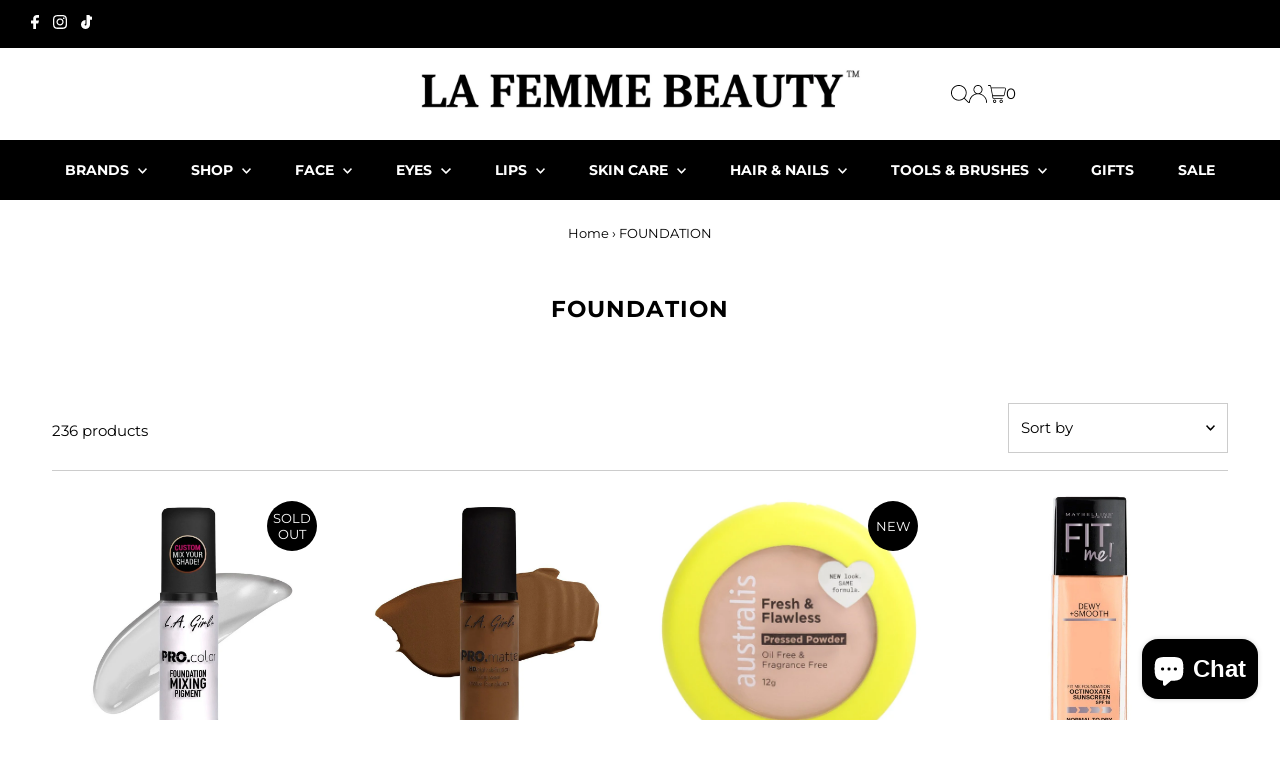

--- FILE ---
content_type: text/html; charset=utf-8
request_url: https://www.lafemmebeauty.co.nz/collections/foundation
body_size: 41838
content:
<!DOCTYPE html>
<html lang="en" class="no-js" lang="en">
<head>
  <meta charset="utf-8" />
  <meta name="viewport" content="width=device-width,initial-scale=1">

  <!-- Establish early connection to external domains -->
  <link rel="preconnect" href="https://cdn.shopify.com" crossorigin>
  <link rel="preconnect" href="https://fonts.shopify.com" crossorigin>
  <link rel="preconnect" href="https://monorail-edge.shopifysvc.com">
  <link rel="preconnect" href="//ajax.googleapis.com" crossorigin /><!-- Preload onDomain stylesheets and script libraries -->
  <link rel="preload" href="//www.lafemmebeauty.co.nz/cdn/shop/t/141/assets/stylesheet.css?v=18662449761062343241746620415" as="style">
  <link rel="preload" as="font" href="//www.lafemmebeauty.co.nz/cdn/fonts/montserrat/montserrat_n4.81949fa0ac9fd2021e16436151e8eaa539321637.woff2" type="font/woff2" crossorigin>
  <link rel="preload" as="font" href="//www.lafemmebeauty.co.nz/cdn/fonts/montserrat/montserrat_n7.3c434e22befd5c18a6b4afadb1e3d77c128c7939.woff2" type="font/woff2" crossorigin>
  <link rel="preload" as="font" href="//www.lafemmebeauty.co.nz/cdn/fonts/montserrat/montserrat_n7.3c434e22befd5c18a6b4afadb1e3d77c128c7939.woff2" type="font/woff2" crossorigin>
  <link rel="preload" href="//www.lafemmebeauty.co.nz/cdn/shop/t/141/assets/eventemitter3.min.js?v=27939738353326123541746620415" as="script">
  <link rel="preload" href="//www.lafemmebeauty.co.nz/cdn/shop/t/141/assets/theme.js?v=7819372810565775881746620415" as="script">

  <link rel="shortcut icon" href="//www.lafemmebeauty.co.nz/cdn/shop/files/La_Femme_Beauty_NZ_e6e3ac19-1808-44f1-b477-6afc47b79e06.jpg?crop=center&height=32&v=1669708792&width=32" type="image/png" />
  <link rel="canonical" href="https://www.lafemmebeauty.co.nz/collections/foundation" />

  <title>FOUNDATION &ndash; LA FEMME BEAUTY</title>
  

  

  
<meta property="og:image" content="http://www.lafemmebeauty.co.nz/cdn/shop/files/LFB_LOGO_High_Res_1277c26a-1e06-4dbe-a626-e9441558afd6.png?v=1678313077&width=1024">
  <meta property="og:image:secure_url" content="https://www.lafemmebeauty.co.nz/cdn/shop/files/LFB_LOGO_High_Res_1277c26a-1e06-4dbe-a626-e9441558afd6.png?v=1678313077&width=1024">
  <meta property="og:image:width" content="1200">
  <meta property="og:image:height" content="628">
<meta property="og:site_name" content="LA FEMME BEAUTY">



<meta name="twitter:card" content="summary">


<meta name="twitter:site" content="@">



  <style data-shopify>
:root {
    --main-family: Montserrat;
    --main-weight: 400;
    --main-style: normal;
    --main-spacing: 0em;
    --nav-family: Montserrat;
    --nav-weight: 700;
    --nav-style: normal;
    --nav-spacing: 0em;
    --heading-family: Montserrat;
    --heading-weight: 700;
    --heading-style: normal;
    --heading-spacing: 0.050em;
    --font-size: 15px;
    --nav-size: 14px;
    --h1-size: 23px;
    --h2-size: 26px;
    --h3-size: 19px;
    --header-wrapper-background: #ffffff;
    --background: #ffffff;
    --header-link-color: #000000;
    --announcement-background: #000000;
    --announcement-text: #ffffff;
    --header-icons: #ffffff;
    --header-icons-hover: #ffffff;
    --mobile-header-icons: ;
    --text-color: #000000;
    --link-color: #000000;
    --sale-color: #c60808;
    --dotted-color: #cccccc;
    --button-color: #000000;
    --button-hover: #000000;
    --button-text: #ffffff;
    --secondary-button-color: #000000;
    --secondary-button-hover: #000000;
    --secondary-button-text: #ffffff;
    --direction-color: #000000;
    --direction-background: #ffffff;
    --direction-hover: #e7e7e7;
    --footer-background: #000000;
    --footer-text: #ffffff;
    --footer-icons-color: #ffffff;
    --footer-input: #ffffff;
    --footer-input-text: #000000;
    --footer-button: #000000;
    --footer-button-text: #ffffff;
    --nav-color: #ffffff;
    --nav-hover-color: rgba(0,0,0,0);
    --nav-background-color: #000000;
    --nav-hover-link-color: #ffffff;
    --nav-border-color: rgba(0,0,0,0);
    --dropdown-background-color: #ffffff;
    --dropdown-link-color: #000000;
    --dropdown-link-hover-color: #000000;
    --dropdown-min-width: 220px;
    --free-shipping-bg: #000000;
    --free-shipping-text: #ffffff;
    --error-color: #c60808;
    --error-color-light: #fdd0d0;
    --swatch-height: 40px;
    --swatch-width: 44px;
    --tool-tip-width: -20;
    --icon-border-color: #e6e6e6;
    --select-arrow-bg: url(//www.lafemmebeauty.co.nz/cdn/shop/t/141/assets/select-arrow.png?v=112595941721225094991746620415);
    --keyboard-focus-color: #f3f3f3;
    --keyboard-focus-border-style: dotted;
    --keyboard-focus-border-weight: 1;
    --price-unit-price: #999999;
    --color-filter-size: 20px;
    --color-body-text: var(--text-color);
    --color-body: var(--background);
    --color-bg: var(--background);
    --section-margins: 10px;

    --star-active: rgb(0, 0, 0);
    --star-inactive: rgb(204, 204, 204);

    
      --button-corners: 3px;
    

    --section-background: #ffffff;
    --desktop-section-height: ;
    --mobile-section-height: ;

  }
  @media (max-width: 740px) {
    :root {
      --font-size: calc(15px - (15px * 0.15));
      --nav-size: calc(14px - (14px * 0.15));
      --h1-size: calc(23px - (23px * 0.15));
      --h2-size: calc(26px - (26px * 0.15));
      --h3-size: calc(19px - (19px * 0.15));
    }
  }
</style>


  <link rel="stylesheet" href="//www.lafemmebeauty.co.nz/cdn/shop/t/141/assets/stylesheet.css?v=18662449761062343241746620415" type="text/css">

  <style>
  @font-face {
  font-family: Montserrat;
  font-weight: 400;
  font-style: normal;
  font-display: swap;
  src: url("//www.lafemmebeauty.co.nz/cdn/fonts/montserrat/montserrat_n4.81949fa0ac9fd2021e16436151e8eaa539321637.woff2") format("woff2"),
       url("//www.lafemmebeauty.co.nz/cdn/fonts/montserrat/montserrat_n4.a6c632ca7b62da89c3594789ba828388aac693fe.woff") format("woff");
}

  @font-face {
  font-family: Montserrat;
  font-weight: 700;
  font-style: normal;
  font-display: swap;
  src: url("//www.lafemmebeauty.co.nz/cdn/fonts/montserrat/montserrat_n7.3c434e22befd5c18a6b4afadb1e3d77c128c7939.woff2") format("woff2"),
       url("//www.lafemmebeauty.co.nz/cdn/fonts/montserrat/montserrat_n7.5d9fa6e2cae713c8fb539a9876489d86207fe957.woff") format("woff");
}

  @font-face {
  font-family: Montserrat;
  font-weight: 700;
  font-style: normal;
  font-display: swap;
  src: url("//www.lafemmebeauty.co.nz/cdn/fonts/montserrat/montserrat_n7.3c434e22befd5c18a6b4afadb1e3d77c128c7939.woff2") format("woff2"),
       url("//www.lafemmebeauty.co.nz/cdn/fonts/montserrat/montserrat_n7.5d9fa6e2cae713c8fb539a9876489d86207fe957.woff") format("woff");
}

  @font-face {
  font-family: Montserrat;
  font-weight: 700;
  font-style: normal;
  font-display: swap;
  src: url("//www.lafemmebeauty.co.nz/cdn/fonts/montserrat/montserrat_n7.3c434e22befd5c18a6b4afadb1e3d77c128c7939.woff2") format("woff2"),
       url("//www.lafemmebeauty.co.nz/cdn/fonts/montserrat/montserrat_n7.5d9fa6e2cae713c8fb539a9876489d86207fe957.woff") format("woff");
}

  @font-face {
  font-family: Montserrat;
  font-weight: 400;
  font-style: italic;
  font-display: swap;
  src: url("//www.lafemmebeauty.co.nz/cdn/fonts/montserrat/montserrat_i4.5a4ea298b4789e064f62a29aafc18d41f09ae59b.woff2") format("woff2"),
       url("//www.lafemmebeauty.co.nz/cdn/fonts/montserrat/montserrat_i4.072b5869c5e0ed5b9d2021e4c2af132e16681ad2.woff") format("woff");
}

  @font-face {
  font-family: Montserrat;
  font-weight: 700;
  font-style: italic;
  font-display: swap;
  src: url("//www.lafemmebeauty.co.nz/cdn/fonts/montserrat/montserrat_i7.a0d4a463df4f146567d871890ffb3c80408e7732.woff2") format("woff2"),
       url("//www.lafemmebeauty.co.nz/cdn/fonts/montserrat/montserrat_i7.f6ec9f2a0681acc6f8152c40921d2a4d2e1a2c78.woff") format("woff");
}

  </style>

  <script>window.performance && window.performance.mark && window.performance.mark('shopify.content_for_header.start');</script><meta name="google-site-verification" content="hX0Bpje8vv2q4gHhDDZ1UQGil1AGzaPPulqEDiPPgNk">
<meta id="shopify-digital-wallet" name="shopify-digital-wallet" content="/11543546/digital_wallets/dialog">
<link rel="alternate" type="application/atom+xml" title="Feed" href="/collections/foundation.atom" />
<link rel="next" href="/collections/foundation?page=2">
<link rel="alternate" type="application/json+oembed" href="https://www.lafemmebeauty.co.nz/collections/foundation.oembed">
<script async="async" src="/checkouts/internal/preloads.js?locale=en-NZ"></script>
<script id="shopify-features" type="application/json">{"accessToken":"0d0e4a435f634decd61c22d7a7bef993","betas":["rich-media-storefront-analytics"],"domain":"www.lafemmebeauty.co.nz","predictiveSearch":true,"shopId":11543546,"locale":"en"}</script>
<script>var Shopify = Shopify || {};
Shopify.shop = "la-femme-beauty.myshopify.com";
Shopify.locale = "en";
Shopify.currency = {"active":"NZD","rate":"1.0"};
Shopify.country = "NZ";
Shopify.theme = {"name":"Copy of Testament v 10.0","id":150078980319,"schema_name":"Testament","schema_version":"10.0.0","theme_store_id":623,"role":"main"};
Shopify.theme.handle = "null";
Shopify.theme.style = {"id":null,"handle":null};
Shopify.cdnHost = "www.lafemmebeauty.co.nz/cdn";
Shopify.routes = Shopify.routes || {};
Shopify.routes.root = "/";</script>
<script type="module">!function(o){(o.Shopify=o.Shopify||{}).modules=!0}(window);</script>
<script>!function(o){function n(){var o=[];function n(){o.push(Array.prototype.slice.apply(arguments))}return n.q=o,n}var t=o.Shopify=o.Shopify||{};t.loadFeatures=n(),t.autoloadFeatures=n()}(window);</script>
<script id="shop-js-analytics" type="application/json">{"pageType":"collection"}</script>
<script defer="defer" async type="module" src="//www.lafemmebeauty.co.nz/cdn/shopifycloud/shop-js/modules/v2/client.init-shop-cart-sync_BT-GjEfc.en.esm.js"></script>
<script defer="defer" async type="module" src="//www.lafemmebeauty.co.nz/cdn/shopifycloud/shop-js/modules/v2/chunk.common_D58fp_Oc.esm.js"></script>
<script defer="defer" async type="module" src="//www.lafemmebeauty.co.nz/cdn/shopifycloud/shop-js/modules/v2/chunk.modal_xMitdFEc.esm.js"></script>
<script type="module">
  await import("//www.lafemmebeauty.co.nz/cdn/shopifycloud/shop-js/modules/v2/client.init-shop-cart-sync_BT-GjEfc.en.esm.js");
await import("//www.lafemmebeauty.co.nz/cdn/shopifycloud/shop-js/modules/v2/chunk.common_D58fp_Oc.esm.js");
await import("//www.lafemmebeauty.co.nz/cdn/shopifycloud/shop-js/modules/v2/chunk.modal_xMitdFEc.esm.js");

  window.Shopify.SignInWithShop?.initShopCartSync?.({"fedCMEnabled":true,"windoidEnabled":true});

</script>
<script>(function() {
  var isLoaded = false;
  function asyncLoad() {
    if (isLoaded) return;
    isLoaded = true;
    var urls = ["https:\/\/searchanise-ef84.kxcdn.com\/widgets\/shopify\/init.js?a=4n7k7U4b1w\u0026shop=la-femme-beauty.myshopify.com"];
    for (var i = 0; i < urls.length; i++) {
      var s = document.createElement('script');
      s.type = 'text/javascript';
      s.async = true;
      s.src = urls[i];
      var x = document.getElementsByTagName('script')[0];
      x.parentNode.insertBefore(s, x);
    }
  };
  if(window.attachEvent) {
    window.attachEvent('onload', asyncLoad);
  } else {
    window.addEventListener('load', asyncLoad, false);
  }
})();</script>
<script id="__st">var __st={"a":11543546,"offset":46800,"reqid":"e5b2265b-0afb-4a43-b26e-749157f0a91c-1769053709","pageurl":"www.lafemmebeauty.co.nz\/collections\/foundation","u":"e235645f5b62","p":"collection","rtyp":"collection","rid":188009991};</script>
<script>window.ShopifyPaypalV4VisibilityTracking = true;</script>
<script id="captcha-bootstrap">!function(){'use strict';const t='contact',e='account',n='new_comment',o=[[t,t],['blogs',n],['comments',n],[t,'customer']],c=[[e,'customer_login'],[e,'guest_login'],[e,'recover_customer_password'],[e,'create_customer']],r=t=>t.map((([t,e])=>`form[action*='/${t}']:not([data-nocaptcha='true']) input[name='form_type'][value='${e}']`)).join(','),a=t=>()=>t?[...document.querySelectorAll(t)].map((t=>t.form)):[];function s(){const t=[...o],e=r(t);return a(e)}const i='password',u='form_key',d=['recaptcha-v3-token','g-recaptcha-response','h-captcha-response',i],f=()=>{try{return window.sessionStorage}catch{return}},m='__shopify_v',_=t=>t.elements[u];function p(t,e,n=!1){try{const o=window.sessionStorage,c=JSON.parse(o.getItem(e)),{data:r}=function(t){const{data:e,action:n}=t;return t[m]||n?{data:e,action:n}:{data:t,action:n}}(c);for(const[e,n]of Object.entries(r))t.elements[e]&&(t.elements[e].value=n);n&&o.removeItem(e)}catch(o){console.error('form repopulation failed',{error:o})}}const l='form_type',E='cptcha';function T(t){t.dataset[E]=!0}const w=window,h=w.document,L='Shopify',v='ce_forms',y='captcha';let A=!1;((t,e)=>{const n=(g='f06e6c50-85a8-45c8-87d0-21a2b65856fe',I='https://cdn.shopify.com/shopifycloud/storefront-forms-hcaptcha/ce_storefront_forms_captcha_hcaptcha.v1.5.2.iife.js',D={infoText:'Protected by hCaptcha',privacyText:'Privacy',termsText:'Terms'},(t,e,n)=>{const o=w[L][v],c=o.bindForm;if(c)return c(t,g,e,D).then(n);var r;o.q.push([[t,g,e,D],n]),r=I,A||(h.body.append(Object.assign(h.createElement('script'),{id:'captcha-provider',async:!0,src:r})),A=!0)});var g,I,D;w[L]=w[L]||{},w[L][v]=w[L][v]||{},w[L][v].q=[],w[L][y]=w[L][y]||{},w[L][y].protect=function(t,e){n(t,void 0,e),T(t)},Object.freeze(w[L][y]),function(t,e,n,w,h,L){const[v,y,A,g]=function(t,e,n){const i=e?o:[],u=t?c:[],d=[...i,...u],f=r(d),m=r(i),_=r(d.filter((([t,e])=>n.includes(e))));return[a(f),a(m),a(_),s()]}(w,h,L),I=t=>{const e=t.target;return e instanceof HTMLFormElement?e:e&&e.form},D=t=>v().includes(t);t.addEventListener('submit',(t=>{const e=I(t);if(!e)return;const n=D(e)&&!e.dataset.hcaptchaBound&&!e.dataset.recaptchaBound,o=_(e),c=g().includes(e)&&(!o||!o.value);(n||c)&&t.preventDefault(),c&&!n&&(function(t){try{if(!f())return;!function(t){const e=f();if(!e)return;const n=_(t);if(!n)return;const o=n.value;o&&e.removeItem(o)}(t);const e=Array.from(Array(32),(()=>Math.random().toString(36)[2])).join('');!function(t,e){_(t)||t.append(Object.assign(document.createElement('input'),{type:'hidden',name:u})),t.elements[u].value=e}(t,e),function(t,e){const n=f();if(!n)return;const o=[...t.querySelectorAll(`input[type='${i}']`)].map((({name:t})=>t)),c=[...d,...o],r={};for(const[a,s]of new FormData(t).entries())c.includes(a)||(r[a]=s);n.setItem(e,JSON.stringify({[m]:1,action:t.action,data:r}))}(t,e)}catch(e){console.error('failed to persist form',e)}}(e),e.submit())}));const S=(t,e)=>{t&&!t.dataset[E]&&(n(t,e.some((e=>e===t))),T(t))};for(const o of['focusin','change'])t.addEventListener(o,(t=>{const e=I(t);D(e)&&S(e,y())}));const B=e.get('form_key'),M=e.get(l),P=B&&M;t.addEventListener('DOMContentLoaded',(()=>{const t=y();if(P)for(const e of t)e.elements[l].value===M&&p(e,B);[...new Set([...A(),...v().filter((t=>'true'===t.dataset.shopifyCaptcha))])].forEach((e=>S(e,t)))}))}(h,new URLSearchParams(w.location.search),n,t,e,['guest_login'])})(!0,!0)}();</script>
<script integrity="sha256-4kQ18oKyAcykRKYeNunJcIwy7WH5gtpwJnB7kiuLZ1E=" data-source-attribution="shopify.loadfeatures" defer="defer" src="//www.lafemmebeauty.co.nz/cdn/shopifycloud/storefront/assets/storefront/load_feature-a0a9edcb.js" crossorigin="anonymous"></script>
<script data-source-attribution="shopify.dynamic_checkout.dynamic.init">var Shopify=Shopify||{};Shopify.PaymentButton=Shopify.PaymentButton||{isStorefrontPortableWallets:!0,init:function(){window.Shopify.PaymentButton.init=function(){};var t=document.createElement("script");t.src="https://www.lafemmebeauty.co.nz/cdn/shopifycloud/portable-wallets/latest/portable-wallets.en.js",t.type="module",document.head.appendChild(t)}};
</script>
<script data-source-attribution="shopify.dynamic_checkout.buyer_consent">
  function portableWalletsHideBuyerConsent(e){var t=document.getElementById("shopify-buyer-consent"),n=document.getElementById("shopify-subscription-policy-button");t&&n&&(t.classList.add("hidden"),t.setAttribute("aria-hidden","true"),n.removeEventListener("click",e))}function portableWalletsShowBuyerConsent(e){var t=document.getElementById("shopify-buyer-consent"),n=document.getElementById("shopify-subscription-policy-button");t&&n&&(t.classList.remove("hidden"),t.removeAttribute("aria-hidden"),n.addEventListener("click",e))}window.Shopify?.PaymentButton&&(window.Shopify.PaymentButton.hideBuyerConsent=portableWalletsHideBuyerConsent,window.Shopify.PaymentButton.showBuyerConsent=portableWalletsShowBuyerConsent);
</script>
<script data-source-attribution="shopify.dynamic_checkout.cart.bootstrap">document.addEventListener("DOMContentLoaded",(function(){function t(){return document.querySelector("shopify-accelerated-checkout-cart, shopify-accelerated-checkout")}if(t())Shopify.PaymentButton.init();else{new MutationObserver((function(e,n){t()&&(Shopify.PaymentButton.init(),n.disconnect())})).observe(document.body,{childList:!0,subtree:!0})}}));
</script>

<script>window.performance && window.performance.mark && window.performance.mark('shopify.content_for_header.end');</script>

<style type='text/css'>
    :root {--st-background-image-url:url("https://saleboostc.gosunflower00.com/saleboost/country_20.png");}
    .icon-ad_20{background-image:var(--st-background-image-url);background-position:0 0;width:20px;height:12px}.icon-ae_20{background-image:var(--st-background-image-url);background-position:-21px 0;width:20px;height:12px}.icon-af_20{background-image:var(--st-background-image-url);background-position:0 -13px;width:20px;height:12px}.icon-ag_20{background-image:var(--st-background-image-url);background-position:-21px -13px;width:20px;height:12px}.icon-ai_20{background-image:var(--st-background-image-url);background-position:0 -26px;width:20px;height:12px}.icon-al_20{background-image:var(--st-background-image-url);background-position:-21px -26px;width:20px;height:12px}.icon-am_20{background-image:var(--st-background-image-url);background-position:-42px 0;width:20px;height:12px}.icon-ao_20{background-image:var(--st-background-image-url);background-position:-42px -13px;width:20px;height:12px}.icon-aq_20{background-image:var(--st-background-image-url);background-position:-42px -26px;width:20px;height:12px}.icon-ar_20{background-image:var(--st-background-image-url);background-position:0 -39px;width:20px;height:12px}.icon-as_20{background-image:var(--st-background-image-url);background-position:-21px -39px;width:20px;height:12px}.icon-at_20{background-image:var(--st-background-image-url);background-position:-42px -39px;width:20px;height:12px}.icon-au_20{background-image:var(--st-background-image-url);background-position:-63px 0;width:20px;height:12px}.icon-aw_20{background-image:var(--st-background-image-url);background-position:-63px -13px;width:20px;height:12px}.icon-ax_20{background-image:var(--st-background-image-url);background-position:-63px -26px;width:20px;height:12px}.icon-az_20{background-image:var(--st-background-image-url);background-position:-63px -39px;width:20px;height:12px}.icon-ba_20{background-image:var(--st-background-image-url);background-position:0 -52px;width:20px;height:12px}.icon-bb_20{background-image:var(--st-background-image-url);background-position:-21px -52px;width:20px;height:12px}.icon-bd_20{background-image:var(--st-background-image-url);background-position:-42px -52px;width:20px;height:12px}.icon-be_20{background-image:var(--st-background-image-url);background-position:-63px -52px;width:20px;height:12px}.icon-bf_20{background-image:var(--st-background-image-url);background-position:0 -65px;width:20px;height:12px}.icon-bg_20{background-image:var(--st-background-image-url);background-position:-21px -65px;width:20px;height:12px}.icon-bh_20{background-image:var(--st-background-image-url);background-position:-42px -65px;width:20px;height:12px}.icon-bi_20{background-image:var(--st-background-image-url);background-position:-63px -65px;width:20px;height:12px}.icon-bj_20{background-image:var(--st-background-image-url);background-position:-84px 0;width:20px;height:12px}.icon-bl_20{background-image:var(--st-background-image-url);background-position:-84px -13px;width:20px;height:12px}.icon-bm_20{background-image:var(--st-background-image-url);background-position:-84px -26px;width:20px;height:12px}.icon-bn_20{background-image:var(--st-background-image-url);background-position:-84px -39px;width:20px;height:12px}.icon-bo_20{background-image:var(--st-background-image-url);background-position:-84px -52px;width:20px;height:12px}.icon-bq_20{background-image:var(--st-background-image-url);background-position:-84px -65px;width:20px;height:12px}.icon-br_20{background-image:var(--st-background-image-url);background-position:0 -78px;width:20px;height:12px}.icon-bs_20{background-image:var(--st-background-image-url);background-position:-21px -78px;width:20px;height:12px}.icon-bt_20{background-image:var(--st-background-image-url);background-position:-42px -78px;width:20px;height:12px}.icon-bv_20{background-image:var(--st-background-image-url);background-position:-63px -78px;width:20px;height:12px}.icon-bw_20{background-image:var(--st-background-image-url);background-position:-84px -78px;width:20px;height:12px}.icon-by_20{background-image:var(--st-background-image-url);background-position:0 -91px;width:20px;height:12px}.icon-bz_20{background-image:var(--st-background-image-url);background-position:-21px -91px;width:20px;height:12px}.icon-ca_20{background-image:var(--st-background-image-url);background-position:-42px -91px;width:20px;height:12px}.icon-cc_20{background-image:var(--st-background-image-url);background-position:-63px -91px;width:20px;height:12px}.icon-cd_20{background-image:var(--st-background-image-url);background-position:-84px -91px;width:20px;height:12px}.icon-cf_20{background-image:var(--st-background-image-url);background-position:-105px 0;width:20px;height:12px}.icon-cg_20{background-image:var(--st-background-image-url);background-position:-105px -13px;width:20px;height:12px}.icon-ch_20{background-image:var(--st-background-image-url);background-position:-105px -26px;width:20px;height:12px}.icon-ci_20{background-image:var(--st-background-image-url);background-position:-105px -39px;width:20px;height:12px}.icon-ck_20{background-image:var(--st-background-image-url);background-position:-105px -52px;width:20px;height:12px}.icon-cl_20{background-image:var(--st-background-image-url);background-position:-105px -65px;width:20px;height:12px}.icon-cm_20{background-image:var(--st-background-image-url);background-position:-105px -78px;width:20px;height:12px}.icon-cn_20{background-image:var(--st-background-image-url);background-position:-105px -91px;width:20px;height:12px}.icon-co_20{background-image:var(--st-background-image-url);background-position:0 -104px;width:20px;height:12px}.icon-cr_20{background-image:var(--st-background-image-url);background-position:-21px -104px;width:20px;height:12px}.icon-cu_20{background-image:var(--st-background-image-url);background-position:-42px -104px;width:20px;height:12px}.icon-cv_20{background-image:var(--st-background-image-url);background-position:-63px -104px;width:20px;height:12px}.icon-cw_20{background-image:var(--st-background-image-url);background-position:-84px -104px;width:20px;height:12px}.icon-cx_20{background-image:var(--st-background-image-url);background-position:-105px -104px;width:20px;height:12px}.icon-cy_20{background-image:var(--st-background-image-url);background-position:-126px 0;width:20px;height:12px}.icon-cz_20{background-image:var(--st-background-image-url);background-position:-126px -13px;width:20px;height:12px}.icon-de_20{background-image:var(--st-background-image-url);background-position:-126px -26px;width:20px;height:12px}.icon-dj_20{background-image:var(--st-background-image-url);background-position:-126px -39px;width:20px;height:12px}.icon-dk_20{background-image:var(--st-background-image-url);background-position:-126px -52px;width:20px;height:12px}.icon-dm_20{background-image:var(--st-background-image-url);background-position:-126px -65px;width:20px;height:12px}.icon-do_20{background-image:var(--st-background-image-url);background-position:-126px -78px;width:20px;height:12px}.icon-dz_20{background-image:var(--st-background-image-url);background-position:-126px -91px;width:20px;height:12px}.icon-ec_20{background-image:var(--st-background-image-url);background-position:-126px -104px;width:20px;height:12px}.icon-ee_20{background-image:var(--st-background-image-url);background-position:0 -117px;width:20px;height:12px}.icon-eg_20{background-image:var(--st-background-image-url);background-position:-21px -117px;width:20px;height:12px}.icon-eh_20{background-image:var(--st-background-image-url);background-position:-42px -117px;width:20px;height:12px}.icon-er_20{background-image:var(--st-background-image-url);background-position:-63px -117px;width:20px;height:12px}.icon-es_20{background-image:var(--st-background-image-url);background-position:-84px -117px;width:20px;height:12px}.icon-et_20{background-image:var(--st-background-image-url);background-position:-105px -117px;width:20px;height:12px}.icon-fi_20{background-image:var(--st-background-image-url);background-position:-126px -117px;width:20px;height:12px}.icon-fj_20{background-image:var(--st-background-image-url);background-position:0 -130px;width:20px;height:12px}.icon-fk_20{background-image:var(--st-background-image-url);background-position:-21px -130px;width:20px;height:12px}.icon-fm_20{background-image:var(--st-background-image-url);background-position:-42px -130px;width:20px;height:12px}.icon-fo_20{background-image:var(--st-background-image-url);background-position:-63px -130px;width:20px;height:12px}.icon-fr_20{background-image:var(--st-background-image-url);background-position:-84px -130px;width:20px;height:12px}.icon-ga_20{background-image:var(--st-background-image-url);background-position:-105px -130px;width:20px;height:12px}.icon-gb_20{background-image:var(--st-background-image-url);background-position:-126px -130px;width:20px;height:12px}.icon-gd_20{background-image:var(--st-background-image-url);background-position:-147px 0;width:20px;height:12px}.icon-ge_20{background-image:var(--st-background-image-url);background-position:-147px -13px;width:20px;height:12px}.icon-gf_20{background-image:var(--st-background-image-url);background-position:-147px -26px;width:20px;height:12px}.icon-gg_20{background-image:var(--st-background-image-url);background-position:-147px -39px;width:20px;height:12px}.icon-gh_20{background-image:var(--st-background-image-url);background-position:-147px -52px;width:20px;height:12px}.icon-gi_20{background-image:var(--st-background-image-url);background-position:-147px -65px;width:20px;height:12px}.icon-gl_20{background-image:var(--st-background-image-url);background-position:-147px -78px;width:20px;height:12px}.icon-gm_20{background-image:var(--st-background-image-url);background-position:-147px -91px;width:20px;height:12px}.icon-gn_20{background-image:var(--st-background-image-url);background-position:-147px -104px;width:20px;height:12px}.icon-gp_20{background-image:var(--st-background-image-url);background-position:-147px -117px;width:20px;height:12px}.icon-gq_20{background-image:var(--st-background-image-url);background-position:-147px -130px;width:20px;height:12px}.icon-gr_20{background-image:var(--st-background-image-url);background-position:0 -143px;width:20px;height:12px}.icon-gs_20{background-image:var(--st-background-image-url);background-position:-21px -143px;width:20px;height:12px}.icon-gt_20{background-image:var(--st-background-image-url);background-position:-42px -143px;width:20px;height:12px}.icon-gu_20{background-image:var(--st-background-image-url);background-position:-63px -143px;width:20px;height:12px}.icon-gw_20{background-image:var(--st-background-image-url);background-position:-84px -143px;width:20px;height:12px}.icon-gy_20{background-image:var(--st-background-image-url);background-position:-105px -143px;width:20px;height:12px}.icon-hk_20{background-image:var(--st-background-image-url);background-position:-126px -143px;width:20px;height:12px}.icon-hm_20{background-image:var(--st-background-image-url);background-position:-147px -143px;width:20px;height:12px}.icon-hn_20{background-image:var(--st-background-image-url);background-position:-168px 0;width:20px;height:12px}.icon-hr_20{background-image:var(--st-background-image-url);background-position:-168px -13px;width:20px;height:12px}.icon-ht_20{background-image:var(--st-background-image-url);background-position:-168px -26px;width:20px;height:12px}.icon-hu_20{background-image:var(--st-background-image-url);background-position:-168px -39px;width:20px;height:12px}.icon-id_20{background-image:var(--st-background-image-url);background-position:-168px -52px;width:20px;height:12px}.icon-ie_20{background-image:var(--st-background-image-url);background-position:-168px -65px;width:20px;height:12px}.icon-il_20{background-image:var(--st-background-image-url);background-position:-168px -78px;width:20px;height:12px}.icon-im_20{background-image:var(--st-background-image-url);background-position:-168px -91px;width:20px;height:12px}.icon-in_20{background-image:var(--st-background-image-url);background-position:-168px -104px;width:20px;height:12px}.icon-io_20{background-image:var(--st-background-image-url);background-position:-168px -117px;width:20px;height:12px}.icon-iq_20{background-image:var(--st-background-image-url);background-position:-168px -130px;width:20px;height:12px}.icon-ir_20{background-image:var(--st-background-image-url);background-position:-168px -143px;width:20px;height:12px}.icon-is_20{background-image:var(--st-background-image-url);background-position:0 -156px;width:20px;height:12px}.icon-it_20{background-image:var(--st-background-image-url);background-position:-21px -156px;width:20px;height:12px}.icon-je_20{background-image:var(--st-background-image-url);background-position:-42px -156px;width:20px;height:12px}.icon-jm_20{background-image:var(--st-background-image-url);background-position:-63px -156px;width:20px;height:12px}.icon-jo_20{background-image:var(--st-background-image-url);background-position:-84px -156px;width:20px;height:12px}.icon-jp_20{background-image:var(--st-background-image-url);background-position:-105px -156px;width:20px;height:12px}.icon-ke_20{background-image:var(--st-background-image-url);background-position:-126px -156px;width:20px;height:12px}.icon-kg_20{background-image:var(--st-background-image-url);background-position:-147px -156px;width:20px;height:12px}.icon-kh_20{background-image:var(--st-background-image-url);background-position:-168px -156px;width:20px;height:12px}.icon-ki_20{background-image:var(--st-background-image-url);background-position:0 -169px;width:20px;height:12px}.icon-km_20{background-image:var(--st-background-image-url);background-position:-21px -169px;width:20px;height:12px}.icon-kn_20{background-image:var(--st-background-image-url);background-position:-42px -169px;width:20px;height:12px}.icon-kp_20{background-image:var(--st-background-image-url);background-position:-63px -169px;width:20px;height:12px}.icon-kr_20{background-image:var(--st-background-image-url);background-position:-84px -169px;width:20px;height:12px}.icon-kw_20{background-image:var(--st-background-image-url);background-position:-105px -169px;width:20px;height:12px}.icon-ky_20{background-image:var(--st-background-image-url);background-position:-126px -169px;width:20px;height:12px}.icon-kz_20{background-image:var(--st-background-image-url);background-position:-147px -169px;width:20px;height:12px}.icon-la_20{background-image:var(--st-background-image-url);background-position:-168px -169px;width:20px;height:12px}.icon-lb_20{background-image:var(--st-background-image-url);background-position:-189px 0;width:20px;height:12px}.icon-lc_20{background-image:var(--st-background-image-url);background-position:-189px -13px;width:20px;height:12px}.icon-li_20{background-image:var(--st-background-image-url);background-position:-189px -26px;width:20px;height:12px}.icon-lk_20{background-image:var(--st-background-image-url);background-position:-189px -39px;width:20px;height:12px}.icon-lr_20{background-image:var(--st-background-image-url);background-position:-189px -52px;width:20px;height:12px}.icon-ls_20{background-image:var(--st-background-image-url);background-position:-189px -65px;width:20px;height:12px}.icon-lt_20{background-image:var(--st-background-image-url);background-position:-189px -78px;width:20px;height:12px}.icon-lu_20{background-image:var(--st-background-image-url);background-position:-189px -91px;width:20px;height:12px}.icon-lv_20{background-image:var(--st-background-image-url);background-position:-189px -104px;width:20px;height:12px}.icon-ly_20{background-image:var(--st-background-image-url);background-position:-189px -117px;width:20px;height:12px}.icon-ma_20{background-image:var(--st-background-image-url);background-position:-189px -130px;width:20px;height:12px}.icon-mc_20{background-image:var(--st-background-image-url);background-position:-189px -143px;width:20px;height:12px}.icon-md_20{background-image:var(--st-background-image-url);background-position:-189px -156px;width:20px;height:12px}.icon-me_20{background-image:var(--st-background-image-url);background-position:-189px -169px;width:20px;height:12px}.icon-mf_20{background-image:var(--st-background-image-url);background-position:0 -182px;width:20px;height:12px}.icon-mg_20{background-image:var(--st-background-image-url);background-position:-21px -182px;width:20px;height:12px}.icon-mh_20{background-image:var(--st-background-image-url);background-position:-42px -182px;width:20px;height:12px}.icon-mk_20{background-image:var(--st-background-image-url);background-position:-63px -182px;width:20px;height:12px}.icon-ml_20{background-image:var(--st-background-image-url);background-position:-84px -182px;width:20px;height:12px}.icon-mm_20{background-image:var(--st-background-image-url);background-position:-105px -182px;width:20px;height:12px}.icon-mn_20{background-image:var(--st-background-image-url);background-position:-126px -182px;width:20px;height:12px}.icon-mo_20{background-image:var(--st-background-image-url);background-position:-147px -182px;width:20px;height:12px}.icon-mp_20{background-image:var(--st-background-image-url);background-position:-168px -182px;width:20px;height:12px}.icon-mq_20{background-image:var(--st-background-image-url);background-position:-189px -182px;width:20px;height:12px}.icon-mr_20{background-image:var(--st-background-image-url);background-position:0 -195px;width:20px;height:12px}.icon-ms_20{background-image:var(--st-background-image-url);background-position:-21px -195px;width:20px;height:12px}.icon-mt_20{background-image:var(--st-background-image-url);background-position:-42px -195px;width:20px;height:12px}.icon-mu_20{background-image:var(--st-background-image-url);background-position:-63px -195px;width:20px;height:12px}.icon-mv_20{background-image:var(--st-background-image-url);background-position:-84px -195px;width:20px;height:12px}.icon-mw_20{background-image:var(--st-background-image-url);background-position:-105px -195px;width:20px;height:12px}.icon-mx_20{background-image:var(--st-background-image-url);background-position:-126px -195px;width:20px;height:12px}.icon-my_20{background-image:var(--st-background-image-url);background-position:-147px -195px;width:20px;height:12px}.icon-mz_20{background-image:var(--st-background-image-url);background-position:-168px -195px;width:20px;height:12px}.icon-na_20{background-image:var(--st-background-image-url);background-position:-189px -195px;width:20px;height:12px}.icon-nc_20{background-image:var(--st-background-image-url);background-position:-210px 0;width:20px;height:12px}.icon-ne_20{background-image:var(--st-background-image-url);background-position:-210px -13px;width:20px;height:12px}.icon-nf_20{background-image:var(--st-background-image-url);background-position:-210px -26px;width:20px;height:12px}.icon-ng_20{background-image:var(--st-background-image-url);background-position:-210px -39px;width:20px;height:12px}.icon-ni_20{background-image:var(--st-background-image-url);background-position:-210px -52px;width:20px;height:12px}.icon-nl_20{background-image:var(--st-background-image-url);background-position:-210px -65px;width:20px;height:12px}.icon-no_20{background-image:var(--st-background-image-url);background-position:-210px -78px;width:20px;height:12px}.icon-np_20{background-image:var(--st-background-image-url);background-position:-210px -91px;width:20px;height:12px}.icon-nr_20{background-image:var(--st-background-image-url);background-position:-210px -104px;width:20px;height:12px}.icon-nu_20{background-image:var(--st-background-image-url);background-position:-210px -117px;width:20px;height:12px}.icon-nz_20{background-image:var(--st-background-image-url);background-position:-210px -130px;width:20px;height:12px}.icon-om_20{background-image:var(--st-background-image-url);background-position:-210px -143px;width:20px;height:12px}.icon-pa_20{background-image:var(--st-background-image-url);background-position:-210px -156px;width:20px;height:12px}.icon-pe_20{background-image:var(--st-background-image-url);background-position:-210px -169px;width:20px;height:12px}.icon-pf_20{background-image:var(--st-background-image-url);background-position:-210px -182px;width:20px;height:12px}.icon-pg_20{background-image:var(--st-background-image-url);background-position:-210px -195px;width:20px;height:12px}.icon-ph_20{background-image:var(--st-background-image-url);background-position:0 -208px;width:20px;height:12px}.icon-pk_20{background-image:var(--st-background-image-url);background-position:-21px -208px;width:20px;height:12px}.icon-pl_20{background-image:var(--st-background-image-url);background-position:-42px -208px;width:20px;height:12px}.icon-pm_20{background-image:var(--st-background-image-url);background-position:-63px -208px;width:20px;height:12px}.icon-pn_20{background-image:var(--st-background-image-url);background-position:-84px -208px;width:20px;height:12px}.icon-pr_20{background-image:var(--st-background-image-url);background-position:-105px -208px;width:20px;height:12px}.icon-ps_20{background-image:var(--st-background-image-url);background-position:-126px -208px;width:20px;height:12px}.icon-pt_20{background-image:var(--st-background-image-url);background-position:-147px -208px;width:20px;height:12px}.icon-pw_20{background-image:var(--st-background-image-url);background-position:-168px -208px;width:20px;height:12px}.icon-py_20{background-image:var(--st-background-image-url);background-position:-189px -208px;width:20px;height:12px}.icon-qa_20{background-image:var(--st-background-image-url);background-position:-210px -208px;width:20px;height:12px}.icon-re_20{background-image:var(--st-background-image-url);background-position:-231px 0;width:20px;height:12px}.icon-ro_20{background-image:var(--st-background-image-url);background-position:-231px -13px;width:20px;height:12px}.icon-rs_20{background-image:var(--st-background-image-url);background-position:-231px -26px;width:20px;height:12px}.icon-ru_20{background-image:var(--st-background-image-url);background-position:-231px -39px;width:20px;height:12px}.icon-rw_20{background-image:var(--st-background-image-url);background-position:-231px -52px;width:20px;height:12px}.icon-sa_20{background-image:var(--st-background-image-url);background-position:-231px -65px;width:20px;height:12px}.icon-sb_20{background-image:var(--st-background-image-url);background-position:-231px -78px;width:20px;height:12px}.icon-sc_20{background-image:var(--st-background-image-url);background-position:-231px -91px;width:20px;height:12px}.icon-sd_20{background-image:var(--st-background-image-url);background-position:-231px -104px;width:20px;height:12px}.icon-se_20{background-image:var(--st-background-image-url);background-position:-231px -117px;width:20px;height:12px}.icon-sg_20{background-image:var(--st-background-image-url);background-position:-231px -130px;width:20px;height:12px}.icon-sh_20{background-image:var(--st-background-image-url);background-position:-231px -143px;width:20px;height:12px}.icon-si_20{background-image:var(--st-background-image-url);background-position:-231px -156px;width:20px;height:12px}.icon-sj_20{background-image:var(--st-background-image-url);background-position:-231px -169px;width:20px;height:12px}.icon-sk_20{background-image:var(--st-background-image-url);background-position:-231px -182px;width:20px;height:12px}.icon-sl_20{background-image:var(--st-background-image-url);background-position:-231px -195px;width:20px;height:12px}.icon-sm_20{background-image:var(--st-background-image-url);background-position:-231px -208px;width:20px;height:12px}.icon-sn_20{background-image:var(--st-background-image-url);background-position:0 -221px;width:20px;height:12px}.icon-so_20{background-image:var(--st-background-image-url);background-position:-21px -221px;width:20px;height:12px}.icon-sr_20{background-image:var(--st-background-image-url);background-position:-42px -221px;width:20px;height:12px}.icon-ss_20{background-image:var(--st-background-image-url);background-position:-63px -221px;width:20px;height:12px}.icon-st_20{background-image:var(--st-background-image-url);background-position:-84px -221px;width:20px;height:12px}.icon-sv_20{background-image:var(--st-background-image-url);background-position:-105px -221px;width:20px;height:12px}.icon-sx_20{background-image:var(--st-background-image-url);background-position:-126px -221px;width:20px;height:12px}.icon-sy_20{background-image:var(--st-background-image-url);background-position:-147px -221px;width:20px;height:12px}.icon-sz_20{background-image:var(--st-background-image-url);background-position:-168px -221px;width:20px;height:12px}.icon-tc_20{background-image:var(--st-background-image-url);background-position:-189px -221px;width:20px;height:12px}.icon-td_20{background-image:var(--st-background-image-url);background-position:-210px -221px;width:20px;height:12px}.icon-tf_20{background-image:var(--st-background-image-url);background-position:-231px -221px;width:20px;height:12px}.icon-tg_20{background-image:var(--st-background-image-url);background-position:0 -234px;width:20px;height:12px}.icon-th_20{background-image:var(--st-background-image-url);background-position:-21px -234px;width:20px;height:12px}.icon-tj_20{background-image:var(--st-background-image-url);background-position:-42px -234px;width:20px;height:12px}.icon-tk_20{background-image:var(--st-background-image-url);background-position:-63px -234px;width:20px;height:12px}.icon-tl_20{background-image:var(--st-background-image-url);background-position:-84px -234px;width:20px;height:12px}.icon-tm_20{background-image:var(--st-background-image-url);background-position:-105px -234px;width:20px;height:12px}.icon-tn_20{background-image:var(--st-background-image-url);background-position:-126px -234px;width:20px;height:12px}.icon-to_20{background-image:var(--st-background-image-url);background-position:-147px -234px;width:20px;height:12px}.icon-tr_20{background-image:var(--st-background-image-url);background-position:-168px -234px;width:20px;height:12px}.icon-tt_20{background-image:var(--st-background-image-url);background-position:-189px -234px;width:20px;height:12px}.icon-tv_20{background-image:var(--st-background-image-url);background-position:-210px -234px;width:20px;height:12px}.icon-tw_20{background-image:var(--st-background-image-url);background-position:-231px -234px;width:20px;height:12px}.icon-tz_20{background-image:var(--st-background-image-url);background-position:-252px 0;width:20px;height:12px}.icon-ua_20{background-image:var(--st-background-image-url);background-position:-252px -13px;width:20px;height:12px}.icon-ug_20{background-image:var(--st-background-image-url);background-position:-252px -26px;width:20px;height:12px}.icon-um_20{background-image:var(--st-background-image-url);background-position:-252px -39px;width:20px;height:12px}.icon-us_20{background-image:var(--st-background-image-url);background-position:-252px -52px;width:20px;height:12px}.icon-uy_20{background-image:var(--st-background-image-url);background-position:-252px -65px;width:20px;height:12px}.icon-uz_20{background-image:var(--st-background-image-url);background-position:-252px -78px;width:20px;height:12px}.icon-va_20{background-image:var(--st-background-image-url);background-position:-252px -91px;width:20px;height:12px}.icon-vc_20{background-image:var(--st-background-image-url);background-position:-252px -104px;width:20px;height:12px}.icon-ve_20{background-image:var(--st-background-image-url);background-position:-252px -117px;width:20px;height:12px}.icon-vg_20{background-image:var(--st-background-image-url);background-position:-252px -130px;width:20px;height:12px}.icon-vi_20{background-image:var(--st-background-image-url);background-position:-252px -143px;width:20px;height:12px}.icon-vn_20{background-image:var(--st-background-image-url);background-position:-252px -156px;width:20px;height:12px}.icon-vu_20{background-image:var(--st-background-image-url);background-position:-252px -169px;width:20px;height:12px}.icon-wf_20{background-image:var(--st-background-image-url);background-position:-252px -182px;width:20px;height:12px}.icon-ws_20{background-image:var(--st-background-image-url);background-position:-252px -195px;width:20px;height:12px}.icon-xk_20{background-image:var(--st-background-image-url);background-position:-252px -208px;width:20px;height:12px}.icon-ye_20{background-image:var(--st-background-image-url);background-position:-252px -221px;width:20px;height:12px}.icon-yt_20{background-image:var(--st-background-image-url);background-position:-252px -234px;width:20px;height:12px}.icon-za_20{background-image:var(--st-background-image-url);background-position:0 -247px;width:20px;height:12px}.icon-zm_20{background-image:var(--st-background-image-url);background-position:-21px -247px;width:20px;height:12px}.icon-zw_20{background-image:var(--st-background-image-url);background-position:-42px -247px;width:20px;height:12px}
</style>
<script>
    let st_productCollections = [];
   	let st_pc_i = 0;
    

    let st_productVariantQuantitys = [];
    let st_productVariantAvailables = [];
  	let st_variantId = '';
  	let st_productVariantQuantityTotal = 0;
  	

    window.stCommon = window.stCommon || {};
    window.stCommon.config = {};
    Object.assign(window.stCommon.config, {
        "st_shop_currency_code": 'NZD' || 'USD',
        "st_shop_domain":  'la-femme-beauty.myshopify.com',
        "st_product_available": '',
        "st_product_collections": st_productCollections,
        "st_product_variant_quantitys": st_productVariantQuantitys,
        "st_product_variant_availables": st_productVariantAvailables,
        "st_product_variant_quantity_total": st_productVariantQuantityTotal
    });
    window.stSaleBoost = window.stSaleBoost || {};
    window.stSaleBoost.config = {};
    Object.assign(window.stSaleBoost.config, {
        "st_app_config": null,
        "st_pro_config": null
    });
</script> 
  










<script src="https://cdn.shopify.com/extensions/e8878072-2f6b-4e89-8082-94b04320908d/inbox-1254/assets/inbox-chat-loader.js" type="text/javascript" defer="defer"></script>
<link href="https://monorail-edge.shopifysvc.com" rel="dns-prefetch">
<script>(function(){if ("sendBeacon" in navigator && "performance" in window) {try {var session_token_from_headers = performance.getEntriesByType('navigation')[0].serverTiming.find(x => x.name == '_s').description;} catch {var session_token_from_headers = undefined;}var session_cookie_matches = document.cookie.match(/_shopify_s=([^;]*)/);var session_token_from_cookie = session_cookie_matches && session_cookie_matches.length === 2 ? session_cookie_matches[1] : "";var session_token = session_token_from_headers || session_token_from_cookie || "";function handle_abandonment_event(e) {var entries = performance.getEntries().filter(function(entry) {return /monorail-edge.shopifysvc.com/.test(entry.name);});if (!window.abandonment_tracked && entries.length === 0) {window.abandonment_tracked = true;var currentMs = Date.now();var navigation_start = performance.timing.navigationStart;var payload = {shop_id: 11543546,url: window.location.href,navigation_start,duration: currentMs - navigation_start,session_token,page_type: "collection"};window.navigator.sendBeacon("https://monorail-edge.shopifysvc.com/v1/produce", JSON.stringify({schema_id: "online_store_buyer_site_abandonment/1.1",payload: payload,metadata: {event_created_at_ms: currentMs,event_sent_at_ms: currentMs}}));}}window.addEventListener('pagehide', handle_abandonment_event);}}());</script>
<script id="web-pixels-manager-setup">(function e(e,d,r,n,o){if(void 0===o&&(o={}),!Boolean(null===(a=null===(i=window.Shopify)||void 0===i?void 0:i.analytics)||void 0===a?void 0:a.replayQueue)){var i,a;window.Shopify=window.Shopify||{};var t=window.Shopify;t.analytics=t.analytics||{};var s=t.analytics;s.replayQueue=[],s.publish=function(e,d,r){return s.replayQueue.push([e,d,r]),!0};try{self.performance.mark("wpm:start")}catch(e){}var l=function(){var e={modern:/Edge?\/(1{2}[4-9]|1[2-9]\d|[2-9]\d{2}|\d{4,})\.\d+(\.\d+|)|Firefox\/(1{2}[4-9]|1[2-9]\d|[2-9]\d{2}|\d{4,})\.\d+(\.\d+|)|Chrom(ium|e)\/(9{2}|\d{3,})\.\d+(\.\d+|)|(Maci|X1{2}).+ Version\/(15\.\d+|(1[6-9]|[2-9]\d|\d{3,})\.\d+)([,.]\d+|)( \(\w+\)|)( Mobile\/\w+|) Safari\/|Chrome.+OPR\/(9{2}|\d{3,})\.\d+\.\d+|(CPU[ +]OS|iPhone[ +]OS|CPU[ +]iPhone|CPU IPhone OS|CPU iPad OS)[ +]+(15[._]\d+|(1[6-9]|[2-9]\d|\d{3,})[._]\d+)([._]\d+|)|Android:?[ /-](13[3-9]|1[4-9]\d|[2-9]\d{2}|\d{4,})(\.\d+|)(\.\d+|)|Android.+Firefox\/(13[5-9]|1[4-9]\d|[2-9]\d{2}|\d{4,})\.\d+(\.\d+|)|Android.+Chrom(ium|e)\/(13[3-9]|1[4-9]\d|[2-9]\d{2}|\d{4,})\.\d+(\.\d+|)|SamsungBrowser\/([2-9]\d|\d{3,})\.\d+/,legacy:/Edge?\/(1[6-9]|[2-9]\d|\d{3,})\.\d+(\.\d+|)|Firefox\/(5[4-9]|[6-9]\d|\d{3,})\.\d+(\.\d+|)|Chrom(ium|e)\/(5[1-9]|[6-9]\d|\d{3,})\.\d+(\.\d+|)([\d.]+$|.*Safari\/(?![\d.]+ Edge\/[\d.]+$))|(Maci|X1{2}).+ Version\/(10\.\d+|(1[1-9]|[2-9]\d|\d{3,})\.\d+)([,.]\d+|)( \(\w+\)|)( Mobile\/\w+|) Safari\/|Chrome.+OPR\/(3[89]|[4-9]\d|\d{3,})\.\d+\.\d+|(CPU[ +]OS|iPhone[ +]OS|CPU[ +]iPhone|CPU IPhone OS|CPU iPad OS)[ +]+(10[._]\d+|(1[1-9]|[2-9]\d|\d{3,})[._]\d+)([._]\d+|)|Android:?[ /-](13[3-9]|1[4-9]\d|[2-9]\d{2}|\d{4,})(\.\d+|)(\.\d+|)|Mobile Safari.+OPR\/([89]\d|\d{3,})\.\d+\.\d+|Android.+Firefox\/(13[5-9]|1[4-9]\d|[2-9]\d{2}|\d{4,})\.\d+(\.\d+|)|Android.+Chrom(ium|e)\/(13[3-9]|1[4-9]\d|[2-9]\d{2}|\d{4,})\.\d+(\.\d+|)|Android.+(UC? ?Browser|UCWEB|U3)[ /]?(15\.([5-9]|\d{2,})|(1[6-9]|[2-9]\d|\d{3,})\.\d+)\.\d+|SamsungBrowser\/(5\.\d+|([6-9]|\d{2,})\.\d+)|Android.+MQ{2}Browser\/(14(\.(9|\d{2,})|)|(1[5-9]|[2-9]\d|\d{3,})(\.\d+|))(\.\d+|)|K[Aa][Ii]OS\/(3\.\d+|([4-9]|\d{2,})\.\d+)(\.\d+|)/},d=e.modern,r=e.legacy,n=navigator.userAgent;return n.match(d)?"modern":n.match(r)?"legacy":"unknown"}(),u="modern"===l?"modern":"legacy",c=(null!=n?n:{modern:"",legacy:""})[u],f=function(e){return[e.baseUrl,"/wpm","/b",e.hashVersion,"modern"===e.buildTarget?"m":"l",".js"].join("")}({baseUrl:d,hashVersion:r,buildTarget:u}),m=function(e){var d=e.version,r=e.bundleTarget,n=e.surface,o=e.pageUrl,i=e.monorailEndpoint;return{emit:function(e){var a=e.status,t=e.errorMsg,s=(new Date).getTime(),l=JSON.stringify({metadata:{event_sent_at_ms:s},events:[{schema_id:"web_pixels_manager_load/3.1",payload:{version:d,bundle_target:r,page_url:o,status:a,surface:n,error_msg:t},metadata:{event_created_at_ms:s}}]});if(!i)return console&&console.warn&&console.warn("[Web Pixels Manager] No Monorail endpoint provided, skipping logging."),!1;try{return self.navigator.sendBeacon.bind(self.navigator)(i,l)}catch(e){}var u=new XMLHttpRequest;try{return u.open("POST",i,!0),u.setRequestHeader("Content-Type","text/plain"),u.send(l),!0}catch(e){return console&&console.warn&&console.warn("[Web Pixels Manager] Got an unhandled error while logging to Monorail."),!1}}}}({version:r,bundleTarget:l,surface:e.surface,pageUrl:self.location.href,monorailEndpoint:e.monorailEndpoint});try{o.browserTarget=l,function(e){var d=e.src,r=e.async,n=void 0===r||r,o=e.onload,i=e.onerror,a=e.sri,t=e.scriptDataAttributes,s=void 0===t?{}:t,l=document.createElement("script"),u=document.querySelector("head"),c=document.querySelector("body");if(l.async=n,l.src=d,a&&(l.integrity=a,l.crossOrigin="anonymous"),s)for(var f in s)if(Object.prototype.hasOwnProperty.call(s,f))try{l.dataset[f]=s[f]}catch(e){}if(o&&l.addEventListener("load",o),i&&l.addEventListener("error",i),u)u.appendChild(l);else{if(!c)throw new Error("Did not find a head or body element to append the script");c.appendChild(l)}}({src:f,async:!0,onload:function(){if(!function(){var e,d;return Boolean(null===(d=null===(e=window.Shopify)||void 0===e?void 0:e.analytics)||void 0===d?void 0:d.initialized)}()){var d=window.webPixelsManager.init(e)||void 0;if(d){var r=window.Shopify.analytics;r.replayQueue.forEach((function(e){var r=e[0],n=e[1],o=e[2];d.publishCustomEvent(r,n,o)})),r.replayQueue=[],r.publish=d.publishCustomEvent,r.visitor=d.visitor,r.initialized=!0}}},onerror:function(){return m.emit({status:"failed",errorMsg:"".concat(f," has failed to load")})},sri:function(e){var d=/^sha384-[A-Za-z0-9+/=]+$/;return"string"==typeof e&&d.test(e)}(c)?c:"",scriptDataAttributes:o}),m.emit({status:"loading"})}catch(e){m.emit({status:"failed",errorMsg:(null==e?void 0:e.message)||"Unknown error"})}}})({shopId: 11543546,storefrontBaseUrl: "https://www.lafemmebeauty.co.nz",extensionsBaseUrl: "https://extensions.shopifycdn.com/cdn/shopifycloud/web-pixels-manager",monorailEndpoint: "https://monorail-edge.shopifysvc.com/unstable/produce_batch",surface: "storefront-renderer",enabledBetaFlags: ["2dca8a86"],webPixelsConfigList: [{"id":"510263519","configuration":"{\"config\":\"{\\\"pixel_id\\\":\\\"G-DJWR1QKFHD\\\",\\\"target_country\\\":\\\"NZ\\\",\\\"gtag_events\\\":[{\\\"type\\\":\\\"begin_checkout\\\",\\\"action_label\\\":\\\"G-DJWR1QKFHD\\\"},{\\\"type\\\":\\\"search\\\",\\\"action_label\\\":\\\"G-DJWR1QKFHD\\\"},{\\\"type\\\":\\\"view_item\\\",\\\"action_label\\\":[\\\"G-DJWR1QKFHD\\\",\\\"MC-WTNLQ0NJHY\\\"]},{\\\"type\\\":\\\"purchase\\\",\\\"action_label\\\":[\\\"G-DJWR1QKFHD\\\",\\\"MC-WTNLQ0NJHY\\\"]},{\\\"type\\\":\\\"page_view\\\",\\\"action_label\\\":[\\\"G-DJWR1QKFHD\\\",\\\"MC-WTNLQ0NJHY\\\"]},{\\\"type\\\":\\\"add_payment_info\\\",\\\"action_label\\\":\\\"G-DJWR1QKFHD\\\"},{\\\"type\\\":\\\"add_to_cart\\\",\\\"action_label\\\":\\\"G-DJWR1QKFHD\\\"}],\\\"enable_monitoring_mode\\\":false}\"}","eventPayloadVersion":"v1","runtimeContext":"OPEN","scriptVersion":"b2a88bafab3e21179ed38636efcd8a93","type":"APP","apiClientId":1780363,"privacyPurposes":[],"dataSharingAdjustments":{"protectedCustomerApprovalScopes":["read_customer_address","read_customer_email","read_customer_name","read_customer_personal_data","read_customer_phone"]}},{"id":"440893663","configuration":"{\"pixelCode\":\"CBUKJUJC77U1J7N4QFS0\"}","eventPayloadVersion":"v1","runtimeContext":"STRICT","scriptVersion":"22e92c2ad45662f435e4801458fb78cc","type":"APP","apiClientId":4383523,"privacyPurposes":["ANALYTICS","MARKETING","SALE_OF_DATA"],"dataSharingAdjustments":{"protectedCustomerApprovalScopes":["read_customer_address","read_customer_email","read_customer_name","read_customer_personal_data","read_customer_phone"]}},{"id":"174850271","configuration":"{\"pixel_id\":\"1709784519302188\",\"pixel_type\":\"facebook_pixel\",\"metaapp_system_user_token\":\"-\"}","eventPayloadVersion":"v1","runtimeContext":"OPEN","scriptVersion":"ca16bc87fe92b6042fbaa3acc2fbdaa6","type":"APP","apiClientId":2329312,"privacyPurposes":["ANALYTICS","MARKETING","SALE_OF_DATA"],"dataSharingAdjustments":{"protectedCustomerApprovalScopes":["read_customer_address","read_customer_email","read_customer_name","read_customer_personal_data","read_customer_phone"]}},{"id":"shopify-app-pixel","configuration":"{}","eventPayloadVersion":"v1","runtimeContext":"STRICT","scriptVersion":"0450","apiClientId":"shopify-pixel","type":"APP","privacyPurposes":["ANALYTICS","MARKETING"]},{"id":"shopify-custom-pixel","eventPayloadVersion":"v1","runtimeContext":"LAX","scriptVersion":"0450","apiClientId":"shopify-pixel","type":"CUSTOM","privacyPurposes":["ANALYTICS","MARKETING"]}],isMerchantRequest: false,initData: {"shop":{"name":"LA FEMME BEAUTY","paymentSettings":{"currencyCode":"NZD"},"myshopifyDomain":"la-femme-beauty.myshopify.com","countryCode":"NZ","storefrontUrl":"https:\/\/www.lafemmebeauty.co.nz"},"customer":null,"cart":null,"checkout":null,"productVariants":[],"purchasingCompany":null},},"https://www.lafemmebeauty.co.nz/cdn","fcfee988w5aeb613cpc8e4bc33m6693e112",{"modern":"","legacy":""},{"shopId":"11543546","storefrontBaseUrl":"https:\/\/www.lafemmebeauty.co.nz","extensionBaseUrl":"https:\/\/extensions.shopifycdn.com\/cdn\/shopifycloud\/web-pixels-manager","surface":"storefront-renderer","enabledBetaFlags":"[\"2dca8a86\"]","isMerchantRequest":"false","hashVersion":"fcfee988w5aeb613cpc8e4bc33m6693e112","publish":"custom","events":"[[\"page_viewed\",{}],[\"collection_viewed\",{\"collection\":{\"id\":\"188009991\",\"title\":\"FOUNDATION\",\"productVariants\":[{\"price\":{\"amount\":20.0,\"currencyCode\":\"NZD\"},\"product\":{\"title\":\"LA GIRL Pro Color Foundation Mixing Pigment - White\",\"vendor\":\"LA GIRL COSMETICS\",\"id\":\"1496614109207\",\"untranslatedTitle\":\"LA GIRL Pro Color Foundation Mixing Pigment - White\",\"url\":\"\/products\/la-girl-pro-color-foundation-mixing-pigment-white\",\"type\":\"FOUNDATION\"},\"id\":\"12928080576535\",\"image\":{\"src\":\"\/\/www.lafemmebeauty.co.nz\/cdn\/shop\/products\/GLM711_prod_img_1024x1024_foundation_mixing_pigment_-_White.jpg?v=1543998889\"},\"sku\":\"\",\"title\":\"Default Title\",\"untranslatedTitle\":\"Default Title\"},{\"price\":{\"amount\":20.0,\"currencyCode\":\"NZD\"},\"product\":{\"title\":\"LA GIRL Pro Matte Foundation - Cappuccino\",\"vendor\":\"LA GIRL COSMETICS\",\"id\":\"622973747223\",\"untranslatedTitle\":\"LA GIRL Pro Matte Foundation - Cappuccino\",\"url\":\"\/products\/la-girl-pro-matte-foundation-cappuccino\",\"type\":\"FOUNDATION\"},\"id\":\"7197480747031\",\"image\":{\"src\":\"\/\/www.lafemmebeauty.co.nz\/cdn\/shop\/products\/GLM684_prod_img_1024x1024_66523707-928c-465f-9ed6-423c0d9ac86d.jpg?v=1543998224\"},\"sku\":\"\",\"title\":\"Default Title\",\"untranslatedTitle\":\"Default Title\"},{\"price\":{\"amount\":18.0,\"currencyCode\":\"NZD\"},\"product\":{\"title\":\"AUSTRALIS Fresh \u0026 Flawless Powder - Nude\",\"vendor\":\"AUSTRALIS\",\"id\":\"1326490026007\",\"untranslatedTitle\":\"AUSTRALIS Fresh \u0026 Flawless Powder - Nude\",\"url\":\"\/products\/australis-fresh-flawless-powder-nude\",\"type\":\"POWDER\"},\"id\":\"12213406433303\",\"image\":{\"src\":\"\/\/www.lafemmebeauty.co.nz\/cdn\/shop\/files\/AustralisFresh_FlawlessPressedPowder-Nude.webp?v=1708817353\"},\"sku\":\"AFP46014\",\"title\":\"Default Title\",\"untranslatedTitle\":\"Default Title\"},{\"price\":{\"amount\":30.95,\"currencyCode\":\"NZD\"},\"product\":{\"title\":\"MAYBELLINE Fit Me Dewy + Smooth Foundation - Pure Beige #235\",\"vendor\":\"MAYBELLINE\",\"id\":\"463821275159\",\"untranslatedTitle\":\"MAYBELLINE Fit Me Dewy + Smooth Foundation - Pure Beige #235\",\"url\":\"\/products\/maybelline-fit-me-dewy-smooth-foundation-pure-beige-235\",\"type\":\"FOUNDATION\"},\"id\":\"3727090122775\",\"image\":{\"src\":\"\/\/www.lafemmebeauty.co.nz\/cdn\/shop\/products\/Maybelline-Foundation-Fit-Me-Dewy-Pure-Beige-041554238747-C.jpg?v=1544002064\"},\"sku\":\"K0870609\",\"title\":\"Default Title\",\"untranslatedTitle\":\"Default Title\"},{\"price\":{\"amount\":20.0,\"currencyCode\":\"NZD\"},\"product\":{\"title\":\"LA GIRL Pro Matte Foundation - Sandy Beige\",\"vendor\":\"LA GIRL COSMETICS\",\"id\":\"1496622202903\",\"untranslatedTitle\":\"LA GIRL Pro Matte Foundation - Sandy Beige\",\"url\":\"\/products\/la-girl-pro-matte-foundation-sandy-beige\",\"type\":\"FOUNDATION\"},\"id\":\"12928125927447\",\"image\":{\"src\":\"\/\/www.lafemmebeauty.co.nz\/cdn\/shop\/products\/GLM718_prod_img_1024x1024_Pro_Matte_Foundation_-_Sandy_Beige.jpg?v=1543997921\"},\"sku\":\"\",\"title\":\"Default Title\",\"untranslatedTitle\":\"Default Title\"},{\"price\":{\"amount\":13.99,\"currencyCode\":\"NZD\"},\"product\":{\"title\":\"WET N WILD Photo Focus Foundation - Classic Beige\",\"vendor\":\"WET N WILD\",\"id\":\"10076323399\",\"untranslatedTitle\":\"WET N WILD Photo Focus Foundation - Classic Beige\",\"url\":\"\/products\/wet-n-wild-photo-focus-foundation-classic-beige\",\"type\":\"FOUNDATION\"},\"id\":\"40457856711\",\"image\":{\"src\":\"\/\/www.lafemmebeauty.co.nz\/cdn\/shop\/products\/WET_N_WILD_Photo_Focus_Foundation_-_Classic_Beige1.png?v=1543961021\"},\"sku\":\"404537\",\"title\":\"Default Title\",\"untranslatedTitle\":\"Default Title\"},{\"price\":{\"amount\":20.0,\"currencyCode\":\"NZD\"},\"product\":{\"title\":\"LA GIRL Pro Matte Foundation - Deep Tan\",\"vendor\":\"LA GIRL COSMETICS\",\"id\":\"1496623251479\",\"untranslatedTitle\":\"LA GIRL Pro Matte Foundation - Deep Tan\",\"url\":\"\/products\/la-girl-pro-matte-foundation-deep-tan\",\"type\":\"FOUNDATION\"},\"id\":\"12928145621015\",\"image\":{\"src\":\"\/\/www.lafemmebeauty.co.nz\/cdn\/shop\/products\/GLM719_prod_img_1024x1024_Pro_Matte_Foundation_-_Deep_Tan.jpg?v=1543998164\"},\"sku\":\"\",\"title\":\"Default Title\",\"untranslatedTitle\":\"Default Title\"},{\"price\":{\"amount\":13.99,\"currencyCode\":\"NZD\"},\"product\":{\"title\":\"WET N WILD Photo Focus Foundation - Rose Ivory\",\"vendor\":\"WET N WILD\",\"id\":\"10076282887\",\"untranslatedTitle\":\"WET N WILD Photo Focus Foundation - Rose Ivory\",\"url\":\"\/products\/wet-n-wild-photo-focus-foundation-rose-ivory\",\"type\":\"FOUNDATION\"},\"id\":\"40457415175\",\"image\":{\"src\":\"\/\/www.lafemmebeauty.co.nz\/cdn\/shop\/products\/WET_N_WILD_Photo_Focus_Foundation_-_Rose_Ivory1.png?v=1543960002\"},\"sku\":\"404433\",\"title\":\"Default Title\",\"untranslatedTitle\":\"Default Title\"},{\"price\":{\"amount\":20.0,\"currencyCode\":\"NZD\"},\"product\":{\"title\":\"LA GIRL Pro Matte Foundation - Soft Beige\",\"vendor\":\"LA GIRL COSMETICS\",\"id\":\"1496620564503\",\"untranslatedTitle\":\"LA GIRL Pro Matte Foundation - Soft Beige\",\"url\":\"\/products\/la-girl-pro-matte-foundation-soft-beige\",\"type\":\"FOUNDATION\"},\"id\":\"12928090636311\",\"image\":{\"src\":\"\/\/www.lafemmebeauty.co.nz\/cdn\/shop\/products\/GLM717_prod_img_1024x1024_Pro_Matte_Foundation_-_Soft_Beige.jpg?v=1543997927\"},\"sku\":\"\",\"title\":\"Default Title\",\"untranslatedTitle\":\"Default Title\"},{\"price\":{\"amount\":30.95,\"currencyCode\":\"NZD\"},\"product\":{\"title\":\"MAYBELLINE Fit Me Matte + Poreless Foundation - Pure Beige #235\",\"vendor\":\"MAYBELLINE\",\"id\":\"10213355859\",\"untranslatedTitle\":\"MAYBELLINE Fit Me Matte + Poreless Foundation - Pure Beige #235\",\"url\":\"\/products\/maybelline-fit-me-matte-poreless-foundation-pure-beige-235\",\"type\":\"FOUNDATION\"},\"id\":\"41455995219\",\"image\":{\"src\":\"\/\/www.lafemmebeauty.co.nz\/cdn\/shop\/products\/Maybelline_Fit_Me_Matte_Pore_Foundation_235_Pure_Beige-1.jpg?v=1544001768\"},\"sku\":\"K1841402\",\"title\":\"Default Title\",\"untranslatedTitle\":\"Default Title\"},{\"price\":{\"amount\":20.0,\"currencyCode\":\"NZD\"},\"product\":{\"title\":\"LA GIRL Pro Matte Foundation - Golden Bronze\",\"vendor\":\"LA GIRL COSMETICS\",\"id\":\"622973157399\",\"untranslatedTitle\":\"LA GIRL Pro Matte Foundation - Golden Bronze\",\"url\":\"\/products\/la-girl-pro-matte-foundation-golden-bronze\",\"type\":\"FOUNDATION\"},\"id\":\"7197459611671\",\"image\":{\"src\":\"\/\/www.lafemmebeauty.co.nz\/cdn\/shop\/products\/GLM680_prod_img_1024x1024_9e72921e-f87b-4f34-a151-616e358abc88.jpg?v=1543998104\"},\"sku\":\"\",\"title\":\"Default Title\",\"untranslatedTitle\":\"Default Title\"},{\"price\":{\"amount\":13.99,\"currencyCode\":\"NZD\"},\"product\":{\"title\":\"WET N WILD Photo Focus Foundation - Desert Beige\",\"vendor\":\"WET N WILD\",\"id\":\"10076330631\",\"untranslatedTitle\":\"WET N WILD Photo Focus Foundation - Desert Beige\",\"url\":\"\/products\/wet-n-wild-photo-focus-foundation-desert-beige\",\"type\":\"FOUNDATION\"},\"id\":\"40457915335\",\"image\":{\"src\":\"\/\/www.lafemmebeauty.co.nz\/cdn\/shop\/products\/WET_N_WILD_Photo_Focus_Foundation_-_Desert_Beige1.png?v=1543960723\"},\"sku\":\"404723\",\"title\":\"Default Title\",\"untranslatedTitle\":\"Default Title\"},{\"price\":{\"amount\":32.99,\"currencyCode\":\"NZD\"},\"product\":{\"title\":\"MILANI Conceal + Perfect 2-in-1 Foundation + Concealer - Tan #09\",\"vendor\":\"MILANI\",\"id\":\"8123427335\",\"untranslatedTitle\":\"MILANI Conceal + Perfect 2-in-1 Foundation + Concealer - Tan #09\",\"url\":\"\/products\/milani-conceal-perfect-2-in-1-foundation-concealer-tan\",\"type\":\"FOUNDATION\"},\"id\":\"25964043783\",\"image\":{\"src\":\"\/\/www.lafemmebeauty.co.nz\/cdn\/shop\/products\/MPCF-09_sB_300dpi_R_grande_31802a74-64b5-4706-b9dd-a70ef1b98eca.jpg?v=1543987899\"},\"sku\":\"MPCF-009\",\"title\":\"Default Title\",\"untranslatedTitle\":\"Default Title\"},{\"price\":{\"amount\":13.99,\"currencyCode\":\"NZD\"},\"product\":{\"title\":\"WET N WILD Photo Focus Foundation - Buff Bisque\",\"vendor\":\"WET N WILD\",\"id\":\"10076293831\",\"untranslatedTitle\":\"WET N WILD Photo Focus Foundation - Buff Bisque\",\"url\":\"\/products\/wet-n-wild-photo-focus-foundation-buff-bisque\",\"type\":\"FOUNDATION\"},\"id\":\"40457539143\",\"image\":{\"src\":\"\/\/www.lafemmebeauty.co.nz\/cdn\/shop\/products\/WET_N_WILD_Photo_Focus_Foundation_-_Buff_Bisque1.png?v=1543961197\"},\"sku\":\"404366\",\"title\":\"Default Title\",\"untranslatedTitle\":\"Default Title\"},{\"price\":{\"amount\":30.95,\"currencyCode\":\"NZD\"},\"product\":{\"title\":\"MAYBELLINE Fit Me Matte + Poreless Foundation - Buff Beige #130\",\"vendor\":\"MAYBELLINE\",\"id\":\"583481163799\",\"untranslatedTitle\":\"MAYBELLINE Fit Me Matte + Poreless Foundation - Buff Beige #130\",\"url\":\"\/products\/maybelline-fit-me-matte-poreless-foundation-buff-beige-130\",\"type\":\"FOUNDATION\"},\"id\":\"6842684964887\",\"image\":{\"src\":\"\/\/www.lafemmebeauty.co.nz\/cdn\/shop\/products\/maybelline-foundation-fit-me-matte-poreless-buff-beige-041554433463-c.jpg?v=1544002002\"},\"sku\":\"K1841102\",\"title\":\"Default Title\",\"untranslatedTitle\":\"Default Title\"},{\"price\":{\"amount\":20.0,\"currencyCode\":\"NZD\"},\"product\":{\"title\":\"LA GIRL Pro Coverage Illuminating Foundation - Soft Honey\",\"vendor\":\"LA GIRL COSMETICS\",\"id\":\"9483691463\",\"untranslatedTitle\":\"LA GIRL Pro Coverage Illuminating Foundation - Soft Honey\",\"url\":\"\/products\/la-girl-pro-coverage-illuminating-foundation-soft-honey\",\"type\":\"FOUNDATION\"},\"id\":\"34759323143\",\"image\":{\"src\":\"\/\/www.lafemmebeauty.co.nz\/cdn\/shop\/products\/LAG_proCoverage_GLM648_Soft_Honey.jpg?v=1543998398\"},\"sku\":\"\",\"title\":\"Default Title\",\"untranslatedTitle\":\"Default Title\"},{\"price\":{\"amount\":20.0,\"currencyCode\":\"NZD\"},\"product\":{\"title\":\"LA GIRL Pro Matte Foundation - Nutmeg\",\"vendor\":\"LA GIRL COSMETICS\",\"id\":\"622973616151\",\"untranslatedTitle\":\"LA GIRL Pro Matte Foundation - Nutmeg\",\"url\":\"\/products\/la-girl-pro-matte-foundation-nutmeg\",\"type\":\"FOUNDATION\"},\"id\":\"7197474750487\",\"image\":{\"src\":\"\/\/www.lafemmebeauty.co.nz\/cdn\/shop\/products\/GLM683_prod_img_1024x1024_7bfde0b5-a331-45aa-a8ef-6574fdf56d9f.jpg?v=1543997991\"},\"sku\":\"\",\"title\":\"Default Title\",\"untranslatedTitle\":\"Default Title\"},{\"price\":{\"amount\":32.99,\"currencyCode\":\"NZD\"},\"product\":{\"title\":\"MILANI Conceal + Perfect 2-in-1 Foundation + Concealer - Light Beige #03\",\"vendor\":\"MILANI\",\"id\":\"8891508295\",\"untranslatedTitle\":\"MILANI Conceal + Perfect 2-in-1 Foundation + Concealer - Light Beige #03\",\"url\":\"\/products\/milani-conceal-perfect-2-in-1-foundation-concealer-light-beige-03\",\"type\":\"FOUNDATION\"},\"id\":\"29454386887\",\"image\":{\"src\":\"\/\/www.lafemmebeauty.co.nz\/cdn\/shop\/products\/MPCF-03_sB_300dpi_R_grande_843a45ac-1db1-4d48-aa1a-b6a22af75f81.jpg?v=1543988678\"},\"sku\":\"MPCF-003\",\"title\":\"Default Title\",\"untranslatedTitle\":\"Default Title\"},{\"price\":{\"amount\":20.0,\"currencyCode\":\"NZD\"},\"product\":{\"title\":\"LA GIRL Pro Matte Foundation - Sand\",\"vendor\":\"LA GIRL COSMETICS\",\"id\":\"622972469271\",\"untranslatedTitle\":\"LA GIRL Pro Matte Foundation - Sand\",\"url\":\"\/products\/la-girl-pro-matte-foundation-sand\",\"type\":\"FOUNDATION\"},\"id\":\"7197446471703\",\"image\":{\"src\":\"\/\/www.lafemmebeauty.co.nz\/cdn\/shop\/products\/GLM678_prod_img_1024x1024_af77f795-40c6-4331-88fe-8a8d0d368811.jpg?v=1543997991\"},\"sku\":\"\",\"title\":\"Default Title\",\"untranslatedTitle\":\"Default Title\"},{\"price\":{\"amount\":20.0,\"currencyCode\":\"NZD\"},\"product\":{\"title\":\"LA GIRL Pro Matte Foundation - Espresso\",\"vendor\":\"LA GIRL COSMETICS\",\"id\":\"1496630165527\",\"untranslatedTitle\":\"LA GIRL Pro Matte Foundation - Espresso\",\"url\":\"\/products\/la-girl-pro-matte-foundation-espresso\",\"type\":\"FOUNDATION\"},\"id\":\"12928269647895\",\"image\":{\"src\":\"\/\/www.lafemmebeauty.co.nz\/cdn\/shop\/products\/GLM723_prod_img_1024x1024_Espresso.jpg?v=1543998164\"},\"sku\":\"\",\"title\":\"Default Title\",\"untranslatedTitle\":\"Default Title\"},{\"price\":{\"amount\":20.0,\"currencyCode\":\"NZD\"},\"product\":{\"title\":\"LA GIRL Pro Matte Foundation - Cafe\",\"vendor\":\"LA GIRL COSMETICS\",\"id\":\"622973419543\",\"untranslatedTitle\":\"LA GIRL Pro Matte Foundation - Cafe\",\"url\":\"\/products\/la-girl-pro-matte-foundation-cafe\",\"type\":\"FOUNDATION\"},\"id\":\"7197469442071\",\"image\":{\"src\":\"\/\/www.lafemmebeauty.co.nz\/cdn\/shop\/products\/GLM682_prod_img_1024x1024_212e38fb-e5b4-4ec2-8e86-8646d9685765.jpg?v=1543998279\"},\"sku\":\"\",\"title\":\"Default Title\",\"untranslatedTitle\":\"Default Title\"},{\"price\":{\"amount\":20.0,\"currencyCode\":\"NZD\"},\"product\":{\"title\":\"LA GIRL Pro Matte Foundation - Beige\",\"vendor\":\"LA GIRL COSMETICS\",\"id\":\"622971453463\",\"untranslatedTitle\":\"LA GIRL Pro Matte Foundation - Beige\",\"url\":\"\/products\/la-girl-pro-matte-foundation-beige\",\"type\":\"FOUNDATION\"},\"id\":\"7197414359063\",\"image\":{\"src\":\"\/\/www.lafemmebeauty.co.nz\/cdn\/shop\/products\/GLM673_prod_img_1024x1024_a3171254-4868-476e-8373-d07ad0dec92a.jpg?v=1543998281\"},\"sku\":\"\",\"title\":\"Default Title\",\"untranslatedTitle\":\"Default Title\"},{\"price\":{\"amount\":30.95,\"currencyCode\":\"NZD\"},\"product\":{\"title\":\"MAYBELLINE Fit Me Matte + Poreless Foundation - Sun Beige #310\",\"vendor\":\"MAYBELLINE\",\"id\":\"10213444307\",\"untranslatedTitle\":\"MAYBELLINE Fit Me Matte + Poreless Foundation - Sun Beige #310\",\"url\":\"\/products\/maybelline-fit-me-matte-poreless-foundation-sun-beige-310\",\"type\":\"FOUNDATION\"},\"id\":\"41456349907\",\"image\":{\"src\":\"\/\/www.lafemmebeauty.co.nz\/cdn\/shop\/products\/Maybelline_Fit_Me_Matte_Pore_Foundation_310_Sun_Beige-1.jpg?v=1544001763\"},\"sku\":\"K1841502\",\"title\":\"Default Title\",\"untranslatedTitle\":\"Default Title\"},{\"price\":{\"amount\":20.0,\"currencyCode\":\"NZD\"},\"product\":{\"title\":\"LA GIRL Pro Color Foundation Mixing Pigment - Orange\",\"vendor\":\"LA GIRL COSMETICS\",\"id\":\"1496617025559\",\"untranslatedTitle\":\"LA GIRL Pro Color Foundation Mixing Pigment - Orange\",\"url\":\"\/products\/la-girl-pro-color-foundation-mixing-pigment-orange\",\"type\":\"FOUNDATION\"},\"id\":\"12928084115479\",\"image\":{\"src\":\"\/\/www.lafemmebeauty.co.nz\/cdn\/shop\/products\/GLM713_prod_img_1024x1024_Foundation_Mixing_Pigment_-_Orange.jpg?v=1544009674\"},\"sku\":\"\",\"title\":\"Default Title\",\"untranslatedTitle\":\"Default Title\"},{\"price\":{\"amount\":18.0,\"currencyCode\":\"NZD\"},\"product\":{\"title\":\"AUSTRALIS Fresh \u0026 Flawless Powder - Natural\",\"vendor\":\"AUSTRALIS\",\"id\":\"10518323411\",\"untranslatedTitle\":\"AUSTRALIS Fresh \u0026 Flawless Powder - Natural\",\"url\":\"\/products\/australis-fresh-flawless-powder-natural\",\"type\":\"POWDER\"},\"id\":\"42504294739\",\"image\":{\"src\":\"\/\/www.lafemmebeauty.co.nz\/cdn\/shop\/files\/AustralisFresh_FlawlessPressedPowder-Natural.webp?v=1708817326\"},\"sku\":\"AFP46010\",\"title\":\"Default Title\",\"untranslatedTitle\":\"Default Title\"},{\"price\":{\"amount\":32.99,\"currencyCode\":\"NZD\"},\"product\":{\"title\":\"MILANI Conceal + Perfect 2-in-1 Foundation + Concealer - Spiced Almond #12\",\"vendor\":\"MILANI\",\"id\":\"8123628231\",\"untranslatedTitle\":\"MILANI Conceal + Perfect 2-in-1 Foundation + Concealer - Spiced Almond #12\",\"url\":\"\/products\/milani-conceal-perfect-2-in-1-foundation-concealer-spiced\",\"type\":\"FOUNDATION\"},\"id\":\"25964434375\",\"image\":{\"src\":\"\/\/www.lafemmebeauty.co.nz\/cdn\/shop\/products\/MPCF-12_sB_300dpi_R_grande_a0cb208e-07cb-4fe9-8881-3def6393e6ee.jpg?v=1543987953\"},\"sku\":\"MPCF-012\",\"title\":\"Default Title\",\"untranslatedTitle\":\"Default Title\"},{\"price\":{\"amount\":20.0,\"currencyCode\":\"NZD\"},\"product\":{\"title\":\"LA GIRL Pro Matte Foundation - Medium Beige\",\"vendor\":\"LA GIRL COSMETICS\",\"id\":\"622972043287\",\"untranslatedTitle\":\"LA GIRL Pro Matte Foundation - Medium Beige\",\"url\":\"\/products\/la-girl-pro-matte-foundation-medium-beige\",\"type\":\"FOUNDATION\"},\"id\":\"7197431988247\",\"image\":{\"src\":\"\/\/www.lafemmebeauty.co.nz\/cdn\/shop\/products\/GLM675_prod_img_1024x1024_9a38dfb0-b54a-4992-82de-21f5c3d1ddc5.jpg?v=1543998044\"},\"sku\":\"\",\"title\":\"Default Title\",\"untranslatedTitle\":\"Default Title\"},{\"price\":{\"amount\":20.0,\"currencyCode\":\"NZD\"},\"product\":{\"title\":\"LA GIRL Pro Coverage Illuminating Foundation - Sand\",\"vendor\":\"LA GIRL COSMETICS\",\"id\":\"9483710727\",\"untranslatedTitle\":\"LA GIRL Pro Coverage Illuminating Foundation - Sand\",\"url\":\"\/products\/la-girl-pro-coverage-illuminating-foundation-sand\",\"type\":\"FOUNDATION\"},\"id\":\"34759366215\",\"image\":{\"src\":\"\/\/www.lafemmebeauty.co.nz\/cdn\/shop\/products\/LAG_proCoverage_GLM650_Sand.jpg?v=1543998457\"},\"sku\":\"\",\"title\":\"Default Title\",\"untranslatedTitle\":\"Default Title\"},{\"price\":{\"amount\":30.95,\"currencyCode\":\"NZD\"},\"product\":{\"title\":\"MAYBELLINE Fit Me Matte + Poreless Foundation - Ivory #115\",\"vendor\":\"MAYBELLINE\",\"id\":\"10213306131\",\"untranslatedTitle\":\"MAYBELLINE Fit Me Matte + Poreless Foundation - Ivory #115\",\"url\":\"\/products\/maybelline-fit-me-matte-poreless-foundation-ivory-115\",\"type\":\"FOUNDATION\"},\"id\":\"41455759379\",\"image\":{\"src\":\"\/\/www.lafemmebeauty.co.nz\/cdn\/shop\/products\/Maybelline_Fit_Me_Matte_Pore_Foundation_115_Ivory-1_6155c3b8-e435-45cb-8879-474838b172ca.jpg?v=1544001947\"},\"sku\":\"K1840802\",\"title\":\"Default Title\",\"untranslatedTitle\":\"Default Title\"},{\"price\":{\"amount\":20.0,\"currencyCode\":\"NZD\"},\"product\":{\"title\":\"LA GIRL Pro Matte Foundation - Caramel\",\"vendor\":\"LA GIRL COSMETICS\",\"id\":\"622973288471\",\"untranslatedTitle\":\"LA GIRL Pro Matte Foundation - Caramel\",\"url\":\"\/products\/la-girl-pro-matte-foundation-caramel\",\"type\":\"FOUNDATION\"},\"id\":\"7197466722327\",\"image\":{\"src\":\"\/\/www.lafemmebeauty.co.nz\/cdn\/shop\/products\/GLM681_prod_img_1024x1024_61afcc2e-abd2-4f02-97fd-aef7399de22a.jpg?v=1543998220\"},\"sku\":\"\",\"title\":\"Default Title\",\"untranslatedTitle\":\"Default Title\"},{\"price\":{\"amount\":13.99,\"currencyCode\":\"NZD\"},\"product\":{\"title\":\"WET N WILD Photo Focus Foundation - Golden Beige\",\"vendor\":\"WET N WILD\",\"id\":\"10076301255\",\"untranslatedTitle\":\"WET N WILD Photo Focus Foundation - Golden Beige\",\"url\":\"\/products\/wet-n-wild-photo-focus-foundation-golden-beige\",\"type\":\"FOUNDATION\"},\"id\":\"40457637447\",\"image\":{\"src\":\"\/\/www.lafemmebeauty.co.nz\/cdn\/shop\/products\/WET_N_WILD_Photo_Focus_Foundation_-_Golden_Beige1.png?v=1543960476\"},\"sku\":\"404839\",\"title\":\"Default Title\",\"untranslatedTitle\":\"Default Title\"},{\"price\":{\"amount\":30.95,\"currencyCode\":\"NZD\"},\"product\":{\"title\":\"MAYBELLINE Fit Me Dewy + Smooth Foundation - Ivory #115\",\"vendor\":\"MAYBELLINE\",\"id\":\"463817048087\",\"untranslatedTitle\":\"MAYBELLINE Fit Me Dewy + Smooth Foundation - Ivory #115\",\"url\":\"\/products\/maybelline-fit-me-dewy-smooth-foundation-ivory-115\",\"type\":\"FOUNDATION\"},\"id\":\"3727050113047\",\"image\":{\"src\":\"\/\/www.lafemmebeauty.co.nz\/cdn\/shop\/products\/Maybelline-Foundation-Fit-Me-Dewy-Ivory-041554238655-C.jpg?v=1544002119\"},\"sku\":\"K0869610\",\"title\":\"Default Title\",\"untranslatedTitle\":\"Default Title\"},{\"price\":{\"amount\":20.0,\"currencyCode\":\"NZD\"},\"product\":{\"title\":\"LA GIRL Pro Coverage Illuminating Foundation - Porcelain\",\"vendor\":\"LA GIRL COSMETICS\",\"id\":\"9483653895\",\"untranslatedTitle\":\"LA GIRL Pro Coverage Illuminating Foundation - Porcelain\",\"url\":\"\/products\/la-girl-pro-coverage-illuminating-foundation-porcelain\",\"type\":\"FOUNDATION\"},\"id\":\"34759234695\",\"image\":{\"src\":\"\/\/www.lafemmebeauty.co.nz\/cdn\/shop\/products\/LAG_proCoverage_GLM643_Porcelain.jpg?v=1543998464\"},\"sku\":\"\",\"title\":\"Default Title\",\"untranslatedTitle\":\"Default Title\"},{\"price\":{\"amount\":30.95,\"currencyCode\":\"NZD\"},\"product\":{\"title\":\"MAYBELLINE Fit Me Matte + Poreless Foundation - Creamy Beige #122\",\"vendor\":\"MAYBELLINE\",\"id\":\"34656550935\",\"untranslatedTitle\":\"MAYBELLINE Fit Me Matte + Poreless Foundation - Creamy Beige #122\",\"url\":\"\/products\/maybelline-fit-me-matte-poreless-foundation-creamy-beige-122\",\"type\":\"FOUNDATION\"},\"id\":\"309168373783\",\"image\":{\"src\":\"\/\/www.lafemmebeauty.co.nz\/cdn\/shop\/products\/Fit_Me_Matte_Poreless_Creamy_Beige_by_Maybelline_-1.jpg?v=1544001947\"},\"sku\":\"K2060402\",\"title\":\"Default Title\",\"untranslatedTitle\":\"Default Title\"},{\"price\":{\"amount\":32.99,\"currencyCode\":\"NZD\"},\"product\":{\"title\":\"MILANI Conceal + Perfect 2-in-1 Foundation + Concealer - Golden Tan #10\",\"vendor\":\"MILANI\",\"id\":\"8203930439\",\"untranslatedTitle\":\"MILANI Conceal + Perfect 2-in-1 Foundation + Concealer - Golden Tan #10\",\"url\":\"\/products\/milani-conceal-perfect-2-in-1-foundation-concealer-golden-tan-10\",\"type\":\"FOUNDATION\"},\"id\":\"26330126791\",\"image\":{\"src\":\"\/\/www.lafemmebeauty.co.nz\/cdn\/shop\/products\/MPCF-10_sB_300dpi_R_grande_38423797-2c78-49de-b504-c267f2c8b5db.jpg?v=1543988804\"},\"sku\":\"MPCF-010\",\"title\":\"Default Title\",\"untranslatedTitle\":\"Default Title\"},{\"price\":{\"amount\":32.99,\"currencyCode\":\"NZD\"},\"product\":{\"title\":\"MILANI Conceal + Perfect 2-in-1 Foundation + Concealer - Light Tan #08\",\"vendor\":\"MILANI\",\"id\":\"8123370375\",\"untranslatedTitle\":\"MILANI Conceal + Perfect 2-in-1 Foundation + Concealer - Light Tan #08\",\"url\":\"\/products\/milani-conceal-perfect-2-in-1-foundation-concealer-light-tan\",\"type\":\"FOUNDATION\"},\"id\":\"25963911559\",\"image\":{\"src\":\"\/\/www.lafemmebeauty.co.nz\/cdn\/shop\/products\/MPCF-08_sB_300dpi_R_grande_aed7eab5-9e8b-45e3-9f8f-fea124ce03cb.jpg?v=1543988562\"},\"sku\":\"MPCF-008\",\"title\":\"Default Title\",\"untranslatedTitle\":\"Default Title\"},{\"price\":{\"amount\":30.95,\"currencyCode\":\"NZD\"},\"product\":{\"title\":\"MAYBELLINE Fit Me Dewy + Smooth Foundation - Natural Beige #220\",\"vendor\":\"MAYBELLINE\",\"id\":\"463820128279\",\"untranslatedTitle\":\"MAYBELLINE Fit Me Dewy + Smooth Foundation - Natural Beige #220\",\"url\":\"\/products\/maybelline-fit-me-dewy-smooth-foundation-natural-beige-220\",\"type\":\"FOUNDATION\"},\"id\":\"3727084421143\",\"image\":{\"src\":\"\/\/www.lafemmebeauty.co.nz\/cdn\/shop\/products\/Maybelline-Foundation-Fit-Me-Dewy-Natural-Beige-041554238716-C.jpg?v=1544002118\"},\"sku\":\"K0870210\",\"title\":\"Default Title\",\"untranslatedTitle\":\"Default Title\"},{\"price\":{\"amount\":32.99,\"currencyCode\":\"NZD\"},\"product\":{\"title\":\"MILANI Conceal + Perfect 2-in-1 Foundation + Concealer - Natural #02\",\"vendor\":\"MILANI\",\"id\":\"8122429703\",\"untranslatedTitle\":\"MILANI Conceal + Perfect 2-in-1 Foundation + Concealer - Natural #02\",\"url\":\"\/products\/milani-conceal-perfect-2-in-1-foundation-concealer-natural\",\"type\":\"FOUNDATION\"},\"id\":\"25962243335\",\"image\":{\"src\":\"\/\/www.lafemmebeauty.co.nz\/cdn\/shop\/products\/MPCF-02_sB_300dpi_R_grande_bfc5890c-efd3-4249-bc8d-21dd9b9c426a.jpg?v=1543988441\"},\"sku\":\"MPCF-002\",\"title\":\"Default Title\",\"untranslatedTitle\":\"Default Title\"},{\"price\":{\"amount\":18.0,\"currencyCode\":\"NZD\"},\"product\":{\"title\":\"AUSTRALIS Fresh \u0026 Flawless Powder - Deep Natural\",\"vendor\":\"AUSTRALIS\",\"id\":\"10518336595\",\"untranslatedTitle\":\"AUSTRALIS Fresh \u0026 Flawless Powder - Deep Natural\",\"url\":\"\/products\/australis-fresh-flawless-powder-deep-natural\",\"type\":\"POWDER\"},\"id\":\"42504334035\",\"image\":{\"src\":\"\/\/www.lafemmebeauty.co.nz\/cdn\/shop\/files\/AustralisFresh_FlawlessPressedPowder-DeepNatural.webp?v=1708817202\"},\"sku\":\"AFP46011\",\"title\":\"Default Title\",\"untranslatedTitle\":\"Default Title\"},{\"price\":{\"amount\":13.99,\"currencyCode\":\"NZD\"},\"product\":{\"title\":\"WET N WILD Photo Focus Foundation - Cocoa\",\"vendor\":\"WET N WILD\",\"id\":\"533405040663\",\"untranslatedTitle\":\"WET N WILD Photo Focus Foundation - Cocoa\",\"url\":\"\/products\/wet-n-wild-photo-focus-foundation-cocoa\",\"type\":\"FOUNDATION\"},\"id\":\"4380805595159\",\"image\":{\"src\":\"\/\/www.lafemmebeauty.co.nz\/cdn\/shop\/products\/WET_N_WILD_Photo_Focus_Foundation_-_Cocoa1.png?v=1543960900\"},\"sku\":\"404638\",\"title\":\"Default Title\",\"untranslatedTitle\":\"Default Title\"},{\"price\":{\"amount\":18.0,\"currencyCode\":\"NZD\"},\"product\":{\"title\":\"AUSTRALIS Fresh \u0026 Flawless Powder - Darkest Brown\",\"vendor\":\"AUSTRALIS\",\"id\":\"1326490189847\",\"untranslatedTitle\":\"AUSTRALIS Fresh \u0026 Flawless Powder - Darkest Brown\",\"url\":\"\/products\/australis-fresh-flawless-powder-darkest-brown\",\"type\":\"POWDER\"},\"id\":\"12213406695447\",\"image\":{\"src\":\"\/\/www.lafemmebeauty.co.nz\/cdn\/shop\/files\/AustralisFresh_FlawlessPressedPowder-DarkestBrown.webp?v=1708817107\"},\"sku\":\"AFP46012\",\"title\":\"Default Title\",\"untranslatedTitle\":\"Default Title\"},{\"price\":{\"amount\":20.0,\"currencyCode\":\"NZD\"},\"product\":{\"title\":\"LA GIRL Pro Coverage Illuminating Foundation - Beige\",\"vendor\":\"LA GIRL COSMETICS\",\"id\":\"9483668871\",\"untranslatedTitle\":\"LA GIRL Pro Coverage Illuminating Foundation - Beige\",\"url\":\"\/products\/la-girl-pro-coverage-illuminating-foundation-beige\",\"type\":\"FOUNDATION\"},\"id\":\"34759280007\",\"image\":{\"src\":\"\/\/www.lafemmebeauty.co.nz\/cdn\/shop\/products\/LAG_proCoverage_GLM646_Beige.jpg?v=1543998583\"},\"sku\":\"\",\"title\":\"Default Title\",\"untranslatedTitle\":\"Default Title\"},{\"price\":{\"amount\":30.95,\"currencyCode\":\"NZD\"},\"product\":{\"title\":\"MAYBELLINE Fit Me Matte + Poreless Foundation - Porcelain #110\",\"vendor\":\"MAYBELLINE\",\"id\":\"583480770583\",\"untranslatedTitle\":\"MAYBELLINE Fit Me Matte + Poreless Foundation - Porcelain #110\",\"url\":\"\/products\/maybelline-fit-me-matte-poreless-foundation-porcelain-110\",\"type\":\"FOUNDATION\"},\"id\":\"6842675200023\",\"image\":{\"src\":\"\/\/www.lafemmebeauty.co.nz\/cdn\/shop\/products\/maybelline-foundation-fit-me-matte-poreless-porcelain-041554433418-c.jpg?v=1544001825\"},\"sku\":\"K1840603\",\"title\":\"Default Title\",\"untranslatedTitle\":\"Default Title\"},{\"price\":{\"amount\":20.0,\"currencyCode\":\"NZD\"},\"product\":{\"title\":\"LA GIRL Pro Coverage Illuminating Foundation - Warm Caramel\",\"vendor\":\"LA GIRL COSMETICS\",\"id\":\"9483722503\",\"untranslatedTitle\":\"LA GIRL Pro Coverage Illuminating Foundation - Warm Caramel\",\"url\":\"\/products\/la-girl-pro-coverage-illuminating-foundation-warm-caramel\",\"type\":\"FOUNDATION\"},\"id\":\"34759399815\",\"image\":{\"src\":\"\/\/www.lafemmebeauty.co.nz\/cdn\/shop\/products\/LAG_proCoverage_GLM652_Warm_Caramel.jpg?v=1543998336\"},\"sku\":\"\",\"title\":\"Default Title\",\"untranslatedTitle\":\"Default Title\"},{\"price\":{\"amount\":30.95,\"currencyCode\":\"NZD\"},\"product\":{\"title\":\"MAYBELLINE Fit Me Matte + Poreless Foundation - Natural Ivory #112\",\"vendor\":\"MAYBELLINE\",\"id\":\"34655830039\",\"untranslatedTitle\":\"MAYBELLINE Fit Me Matte + Poreless Foundation - Natural Ivory #112\",\"url\":\"\/products\/maybelline-fit-me-matte-poreless-foundation-natural-ivory-112\",\"type\":\"FOUNDATION\"},\"id\":\"309150318615\",\"image\":{\"src\":\"\/\/www.lafemmebeauty.co.nz\/cdn\/shop\/products\/Fit_Me_Matte_Poreless_Natural_Ivory_Maybelline_-0.jpg?v=1544001820\"},\"sku\":\"K1840702\",\"title\":\"Default Title\",\"untranslatedTitle\":\"Default Title\"},{\"price\":{\"amount\":20.0,\"currencyCode\":\"NZD\"},\"product\":{\"title\":\"LA GIRL Pro Matte Foundation - Creamy Cocoa\",\"vendor\":\"LA GIRL COSMETICS\",\"id\":\"1496624562199\",\"untranslatedTitle\":\"LA GIRL Pro Matte Foundation - Creamy Cocoa\",\"url\":\"\/products\/la-girl-pro-matte-foundation-creamy-cocoa\",\"type\":\"FOUNDATION\"},\"id\":\"12928163872791\",\"image\":{\"src\":\"\/\/www.lafemmebeauty.co.nz\/cdn\/shop\/products\/GLM720_prod_img_1024x1024_Creamy_Cocoa.jpg?v=1543998164\"},\"sku\":\"\",\"title\":\"Default Title\",\"untranslatedTitle\":\"Default Title\"},{\"price\":{\"amount\":20.0,\"currencyCode\":\"NZD\"},\"product\":{\"title\":\"LA GIRL Pro Matte Foundation - Warm Sienna\",\"vendor\":\"LA GIRL COSMETICS\",\"id\":\"622972764183\",\"untranslatedTitle\":\"LA GIRL Pro Matte Foundation - Warm Sienna\",\"url\":\"\/products\/la-girl-pro-matte-foundation-warm-sienna\",\"type\":\"FOUNDATION\"},\"id\":\"7197453025303\",\"image\":{\"src\":\"\/\/www.lafemmebeauty.co.nz\/cdn\/shop\/products\/GLM679_prod_img_1024x1024_543e4895-065c-4e0c-82bf-557c738d9769.jpg?v=1543997867\"},\"sku\":\"\",\"title\":\"Default Title\",\"untranslatedTitle\":\"Default Title\"},{\"price\":{\"amount\":30.95,\"currencyCode\":\"NZD\"},\"product\":{\"title\":\"MAYBELLINE Fit Me Matte + Poreless Foundation - Classic Ivory #120\",\"vendor\":\"MAYBELLINE\",\"id\":\"10213347411\",\"untranslatedTitle\":\"MAYBELLINE Fit Me Matte + Poreless Foundation - Classic Ivory #120\",\"url\":\"\/products\/maybelline-fit-me-matte-poreless-foundation-classic-ivory-120\",\"type\":\"FOUNDATION\"},\"id\":\"41455955091\",\"image\":{\"src\":\"\/\/www.lafemmebeauty.co.nz\/cdn\/shop\/products\/Maybelline_Fit_Me_Matte_Pore_Foundation_120_Classic_Ivory-1.jpg?v=1544001998\"},\"sku\":\"K1840902\",\"title\":\"Default Title\",\"untranslatedTitle\":\"Default Title\"},{\"price\":{\"amount\":20.0,\"currencyCode\":\"NZD\"},\"product\":{\"title\":\"LA GIRL Pro Matte Foundation - Ivory\",\"vendor\":\"LA GIRL COSMETICS\",\"id\":\"622970601495\",\"untranslatedTitle\":\"LA GIRL Pro Matte Foundation - Ivory\",\"url\":\"\/products\/la-girl-pro-matte-foundation-ivory\",\"type\":\"FOUNDATION\"},\"id\":\"7197383262231\",\"image\":{\"src\":\"\/\/www.lafemmebeauty.co.nz\/cdn\/shop\/products\/GLM671_prod_img_1024x1024_4e942852-7efe-41dd-b7fb-5c07c3f0ad73.jpg?v=1543998104\"},\"sku\":\"\",\"title\":\"Default Title\",\"untranslatedTitle\":\"Default Title\"},{\"price\":{\"amount\":13.99,\"currencyCode\":\"NZD\"},\"product\":{\"title\":\"WET N WILD Photo Focus Foundation - Amber Beige\",\"vendor\":\"WET N WILD\",\"id\":\"10164830355\",\"untranslatedTitle\":\"WET N WILD Photo Focus Foundation - Amber Beige\",\"url\":\"\/products\/wet-n-wild-photo-focus-foundation-amber-beige\",\"type\":\"FOUNDATION\"},\"id\":\"41292154323\",\"image\":{\"src\":\"\/\/www.lafemmebeauty.co.nz\/cdn\/shop\/products\/WET_N_WILD_Photo_Focus_Foundation_-_Amber_Beige1.png?v=1543967496\"},\"sku\":\"404473\",\"title\":\"Default Title\",\"untranslatedTitle\":\"Default Title\"}]}}]]"});</script><script>
  window.ShopifyAnalytics = window.ShopifyAnalytics || {};
  window.ShopifyAnalytics.meta = window.ShopifyAnalytics.meta || {};
  window.ShopifyAnalytics.meta.currency = 'NZD';
  var meta = {"products":[{"id":1496614109207,"gid":"gid:\/\/shopify\/Product\/1496614109207","vendor":"LA GIRL COSMETICS","type":"FOUNDATION","handle":"la-girl-pro-color-foundation-mixing-pigment-white","variants":[{"id":12928080576535,"price":2000,"name":"LA GIRL Pro Color Foundation Mixing Pigment - White","public_title":null,"sku":""}],"remote":false},{"id":622973747223,"gid":"gid:\/\/shopify\/Product\/622973747223","vendor":"LA GIRL COSMETICS","type":"FOUNDATION","handle":"la-girl-pro-matte-foundation-cappuccino","variants":[{"id":7197480747031,"price":2000,"name":"LA GIRL Pro Matte Foundation - Cappuccino","public_title":null,"sku":""}],"remote":false},{"id":1326490026007,"gid":"gid:\/\/shopify\/Product\/1326490026007","vendor":"AUSTRALIS","type":"POWDER","handle":"australis-fresh-flawless-powder-nude","variants":[{"id":12213406433303,"price":1800,"name":"AUSTRALIS Fresh \u0026 Flawless Powder - Nude","public_title":null,"sku":"AFP46014"}],"remote":false},{"id":463821275159,"gid":"gid:\/\/shopify\/Product\/463821275159","vendor":"MAYBELLINE","type":"FOUNDATION","handle":"maybelline-fit-me-dewy-smooth-foundation-pure-beige-235","variants":[{"id":3727090122775,"price":3095,"name":"MAYBELLINE Fit Me Dewy + Smooth Foundation - Pure Beige #235","public_title":null,"sku":"K0870609"}],"remote":false},{"id":1496622202903,"gid":"gid:\/\/shopify\/Product\/1496622202903","vendor":"LA GIRL COSMETICS","type":"FOUNDATION","handle":"la-girl-pro-matte-foundation-sandy-beige","variants":[{"id":12928125927447,"price":2000,"name":"LA GIRL Pro Matte Foundation - Sandy Beige","public_title":null,"sku":""}],"remote":false},{"id":10076323399,"gid":"gid:\/\/shopify\/Product\/10076323399","vendor":"WET N WILD","type":"FOUNDATION","handle":"wet-n-wild-photo-focus-foundation-classic-beige","variants":[{"id":40457856711,"price":1399,"name":"WET N WILD Photo Focus Foundation - Classic Beige","public_title":null,"sku":"404537"}],"remote":false},{"id":1496623251479,"gid":"gid:\/\/shopify\/Product\/1496623251479","vendor":"LA GIRL COSMETICS","type":"FOUNDATION","handle":"la-girl-pro-matte-foundation-deep-tan","variants":[{"id":12928145621015,"price":2000,"name":"LA GIRL Pro Matte Foundation - Deep Tan","public_title":null,"sku":""}],"remote":false},{"id":10076282887,"gid":"gid:\/\/shopify\/Product\/10076282887","vendor":"WET N WILD","type":"FOUNDATION","handle":"wet-n-wild-photo-focus-foundation-rose-ivory","variants":[{"id":40457415175,"price":1399,"name":"WET N WILD Photo Focus Foundation - Rose Ivory","public_title":null,"sku":"404433"}],"remote":false},{"id":1496620564503,"gid":"gid:\/\/shopify\/Product\/1496620564503","vendor":"LA GIRL COSMETICS","type":"FOUNDATION","handle":"la-girl-pro-matte-foundation-soft-beige","variants":[{"id":12928090636311,"price":2000,"name":"LA GIRL Pro Matte Foundation - Soft Beige","public_title":null,"sku":""}],"remote":false},{"id":10213355859,"gid":"gid:\/\/shopify\/Product\/10213355859","vendor":"MAYBELLINE","type":"FOUNDATION","handle":"maybelline-fit-me-matte-poreless-foundation-pure-beige-235","variants":[{"id":41455995219,"price":3095,"name":"MAYBELLINE Fit Me Matte + Poreless Foundation - Pure Beige #235","public_title":null,"sku":"K1841402"}],"remote":false},{"id":622973157399,"gid":"gid:\/\/shopify\/Product\/622973157399","vendor":"LA GIRL COSMETICS","type":"FOUNDATION","handle":"la-girl-pro-matte-foundation-golden-bronze","variants":[{"id":7197459611671,"price":2000,"name":"LA GIRL Pro Matte Foundation - Golden Bronze","public_title":null,"sku":""}],"remote":false},{"id":10076330631,"gid":"gid:\/\/shopify\/Product\/10076330631","vendor":"WET N WILD","type":"FOUNDATION","handle":"wet-n-wild-photo-focus-foundation-desert-beige","variants":[{"id":40457915335,"price":1399,"name":"WET N WILD Photo Focus Foundation - Desert Beige","public_title":null,"sku":"404723"}],"remote":false},{"id":8123427335,"gid":"gid:\/\/shopify\/Product\/8123427335","vendor":"MILANI","type":"FOUNDATION","handle":"milani-conceal-perfect-2-in-1-foundation-concealer-tan","variants":[{"id":25964043783,"price":3299,"name":"MILANI Conceal + Perfect 2-in-1 Foundation + Concealer - Tan #09","public_title":null,"sku":"MPCF-009"}],"remote":false},{"id":10076293831,"gid":"gid:\/\/shopify\/Product\/10076293831","vendor":"WET N WILD","type":"FOUNDATION","handle":"wet-n-wild-photo-focus-foundation-buff-bisque","variants":[{"id":40457539143,"price":1399,"name":"WET N WILD Photo Focus Foundation - Buff Bisque","public_title":null,"sku":"404366"}],"remote":false},{"id":583481163799,"gid":"gid:\/\/shopify\/Product\/583481163799","vendor":"MAYBELLINE","type":"FOUNDATION","handle":"maybelline-fit-me-matte-poreless-foundation-buff-beige-130","variants":[{"id":6842684964887,"price":3095,"name":"MAYBELLINE Fit Me Matte + Poreless Foundation - Buff Beige #130","public_title":null,"sku":"K1841102"}],"remote":false},{"id":9483691463,"gid":"gid:\/\/shopify\/Product\/9483691463","vendor":"LA GIRL COSMETICS","type":"FOUNDATION","handle":"la-girl-pro-coverage-illuminating-foundation-soft-honey","variants":[{"id":34759323143,"price":2000,"name":"LA GIRL Pro Coverage Illuminating Foundation - Soft Honey","public_title":null,"sku":""}],"remote":false},{"id":622973616151,"gid":"gid:\/\/shopify\/Product\/622973616151","vendor":"LA GIRL COSMETICS","type":"FOUNDATION","handle":"la-girl-pro-matte-foundation-nutmeg","variants":[{"id":7197474750487,"price":2000,"name":"LA GIRL Pro Matte Foundation - Nutmeg","public_title":null,"sku":""}],"remote":false},{"id":8891508295,"gid":"gid:\/\/shopify\/Product\/8891508295","vendor":"MILANI","type":"FOUNDATION","handle":"milani-conceal-perfect-2-in-1-foundation-concealer-light-beige-03","variants":[{"id":29454386887,"price":3299,"name":"MILANI Conceal + Perfect 2-in-1 Foundation + Concealer - Light Beige #03","public_title":null,"sku":"MPCF-003"}],"remote":false},{"id":622972469271,"gid":"gid:\/\/shopify\/Product\/622972469271","vendor":"LA GIRL COSMETICS","type":"FOUNDATION","handle":"la-girl-pro-matte-foundation-sand","variants":[{"id":7197446471703,"price":2000,"name":"LA GIRL Pro Matte Foundation - Sand","public_title":null,"sku":""}],"remote":false},{"id":1496630165527,"gid":"gid:\/\/shopify\/Product\/1496630165527","vendor":"LA GIRL COSMETICS","type":"FOUNDATION","handle":"la-girl-pro-matte-foundation-espresso","variants":[{"id":12928269647895,"price":2000,"name":"LA GIRL Pro Matte Foundation - Espresso","public_title":null,"sku":""}],"remote":false},{"id":622973419543,"gid":"gid:\/\/shopify\/Product\/622973419543","vendor":"LA GIRL COSMETICS","type":"FOUNDATION","handle":"la-girl-pro-matte-foundation-cafe","variants":[{"id":7197469442071,"price":2000,"name":"LA GIRL Pro Matte Foundation - Cafe","public_title":null,"sku":""}],"remote":false},{"id":622971453463,"gid":"gid:\/\/shopify\/Product\/622971453463","vendor":"LA GIRL COSMETICS","type":"FOUNDATION","handle":"la-girl-pro-matte-foundation-beige","variants":[{"id":7197414359063,"price":2000,"name":"LA GIRL Pro Matte Foundation - Beige","public_title":null,"sku":""}],"remote":false},{"id":10213444307,"gid":"gid:\/\/shopify\/Product\/10213444307","vendor":"MAYBELLINE","type":"FOUNDATION","handle":"maybelline-fit-me-matte-poreless-foundation-sun-beige-310","variants":[{"id":41456349907,"price":3095,"name":"MAYBELLINE Fit Me Matte + Poreless Foundation - Sun Beige #310","public_title":null,"sku":"K1841502"}],"remote":false},{"id":1496617025559,"gid":"gid:\/\/shopify\/Product\/1496617025559","vendor":"LA GIRL COSMETICS","type":"FOUNDATION","handle":"la-girl-pro-color-foundation-mixing-pigment-orange","variants":[{"id":12928084115479,"price":2000,"name":"LA GIRL Pro Color Foundation Mixing Pigment - Orange","public_title":null,"sku":""}],"remote":false},{"id":10518323411,"gid":"gid:\/\/shopify\/Product\/10518323411","vendor":"AUSTRALIS","type":"POWDER","handle":"australis-fresh-flawless-powder-natural","variants":[{"id":42504294739,"price":1800,"name":"AUSTRALIS Fresh \u0026 Flawless Powder - Natural","public_title":null,"sku":"AFP46010"}],"remote":false},{"id":8123628231,"gid":"gid:\/\/shopify\/Product\/8123628231","vendor":"MILANI","type":"FOUNDATION","handle":"milani-conceal-perfect-2-in-1-foundation-concealer-spiced","variants":[{"id":25964434375,"price":3299,"name":"MILANI Conceal + Perfect 2-in-1 Foundation + Concealer - Spiced Almond #12","public_title":null,"sku":"MPCF-012"}],"remote":false},{"id":622972043287,"gid":"gid:\/\/shopify\/Product\/622972043287","vendor":"LA GIRL COSMETICS","type":"FOUNDATION","handle":"la-girl-pro-matte-foundation-medium-beige","variants":[{"id":7197431988247,"price":2000,"name":"LA GIRL Pro Matte Foundation - Medium Beige","public_title":null,"sku":""}],"remote":false},{"id":9483710727,"gid":"gid:\/\/shopify\/Product\/9483710727","vendor":"LA GIRL COSMETICS","type":"FOUNDATION","handle":"la-girl-pro-coverage-illuminating-foundation-sand","variants":[{"id":34759366215,"price":2000,"name":"LA GIRL Pro Coverage Illuminating Foundation - Sand","public_title":null,"sku":""}],"remote":false},{"id":10213306131,"gid":"gid:\/\/shopify\/Product\/10213306131","vendor":"MAYBELLINE","type":"FOUNDATION","handle":"maybelline-fit-me-matte-poreless-foundation-ivory-115","variants":[{"id":41455759379,"price":3095,"name":"MAYBELLINE Fit Me Matte + Poreless Foundation - Ivory #115","public_title":null,"sku":"K1840802"}],"remote":false},{"id":622973288471,"gid":"gid:\/\/shopify\/Product\/622973288471","vendor":"LA GIRL COSMETICS","type":"FOUNDATION","handle":"la-girl-pro-matte-foundation-caramel","variants":[{"id":7197466722327,"price":2000,"name":"LA GIRL Pro Matte Foundation - Caramel","public_title":null,"sku":""}],"remote":false},{"id":10076301255,"gid":"gid:\/\/shopify\/Product\/10076301255","vendor":"WET N WILD","type":"FOUNDATION","handle":"wet-n-wild-photo-focus-foundation-golden-beige","variants":[{"id":40457637447,"price":1399,"name":"WET N WILD Photo Focus Foundation - Golden Beige","public_title":null,"sku":"404839"}],"remote":false},{"id":463817048087,"gid":"gid:\/\/shopify\/Product\/463817048087","vendor":"MAYBELLINE","type":"FOUNDATION","handle":"maybelline-fit-me-dewy-smooth-foundation-ivory-115","variants":[{"id":3727050113047,"price":3095,"name":"MAYBELLINE Fit Me Dewy + Smooth Foundation - Ivory #115","public_title":null,"sku":"K0869610"}],"remote":false},{"id":9483653895,"gid":"gid:\/\/shopify\/Product\/9483653895","vendor":"LA GIRL COSMETICS","type":"FOUNDATION","handle":"la-girl-pro-coverage-illuminating-foundation-porcelain","variants":[{"id":34759234695,"price":2000,"name":"LA GIRL Pro Coverage Illuminating Foundation - Porcelain","public_title":null,"sku":""}],"remote":false},{"id":34656550935,"gid":"gid:\/\/shopify\/Product\/34656550935","vendor":"MAYBELLINE","type":"FOUNDATION","handle":"maybelline-fit-me-matte-poreless-foundation-creamy-beige-122","variants":[{"id":309168373783,"price":3095,"name":"MAYBELLINE Fit Me Matte + Poreless Foundation - Creamy Beige #122","public_title":null,"sku":"K2060402"}],"remote":false},{"id":8203930439,"gid":"gid:\/\/shopify\/Product\/8203930439","vendor":"MILANI","type":"FOUNDATION","handle":"milani-conceal-perfect-2-in-1-foundation-concealer-golden-tan-10","variants":[{"id":26330126791,"price":3299,"name":"MILANI Conceal + Perfect 2-in-1 Foundation + Concealer - Golden Tan #10","public_title":null,"sku":"MPCF-010"}],"remote":false},{"id":8123370375,"gid":"gid:\/\/shopify\/Product\/8123370375","vendor":"MILANI","type":"FOUNDATION","handle":"milani-conceal-perfect-2-in-1-foundation-concealer-light-tan","variants":[{"id":25963911559,"price":3299,"name":"MILANI Conceal + Perfect 2-in-1 Foundation + Concealer - Light Tan #08","public_title":null,"sku":"MPCF-008"}],"remote":false},{"id":463820128279,"gid":"gid:\/\/shopify\/Product\/463820128279","vendor":"MAYBELLINE","type":"FOUNDATION","handle":"maybelline-fit-me-dewy-smooth-foundation-natural-beige-220","variants":[{"id":3727084421143,"price":3095,"name":"MAYBELLINE Fit Me Dewy + Smooth Foundation - Natural Beige #220","public_title":null,"sku":"K0870210"}],"remote":false},{"id":8122429703,"gid":"gid:\/\/shopify\/Product\/8122429703","vendor":"MILANI","type":"FOUNDATION","handle":"milani-conceal-perfect-2-in-1-foundation-concealer-natural","variants":[{"id":25962243335,"price":3299,"name":"MILANI Conceal + Perfect 2-in-1 Foundation + Concealer - Natural #02","public_title":null,"sku":"MPCF-002"}],"remote":false},{"id":10518336595,"gid":"gid:\/\/shopify\/Product\/10518336595","vendor":"AUSTRALIS","type":"POWDER","handle":"australis-fresh-flawless-powder-deep-natural","variants":[{"id":42504334035,"price":1800,"name":"AUSTRALIS Fresh \u0026 Flawless Powder - Deep Natural","public_title":null,"sku":"AFP46011"}],"remote":false},{"id":533405040663,"gid":"gid:\/\/shopify\/Product\/533405040663","vendor":"WET N WILD","type":"FOUNDATION","handle":"wet-n-wild-photo-focus-foundation-cocoa","variants":[{"id":4380805595159,"price":1399,"name":"WET N WILD Photo Focus Foundation - Cocoa","public_title":null,"sku":"404638"}],"remote":false},{"id":1326490189847,"gid":"gid:\/\/shopify\/Product\/1326490189847","vendor":"AUSTRALIS","type":"POWDER","handle":"australis-fresh-flawless-powder-darkest-brown","variants":[{"id":12213406695447,"price":1800,"name":"AUSTRALIS Fresh \u0026 Flawless Powder - Darkest Brown","public_title":null,"sku":"AFP46012"}],"remote":false},{"id":9483668871,"gid":"gid:\/\/shopify\/Product\/9483668871","vendor":"LA GIRL COSMETICS","type":"FOUNDATION","handle":"la-girl-pro-coverage-illuminating-foundation-beige","variants":[{"id":34759280007,"price":2000,"name":"LA GIRL Pro Coverage Illuminating Foundation - Beige","public_title":null,"sku":""}],"remote":false},{"id":583480770583,"gid":"gid:\/\/shopify\/Product\/583480770583","vendor":"MAYBELLINE","type":"FOUNDATION","handle":"maybelline-fit-me-matte-poreless-foundation-porcelain-110","variants":[{"id":6842675200023,"price":3095,"name":"MAYBELLINE Fit Me Matte + Poreless Foundation - Porcelain #110","public_title":null,"sku":"K1840603"}],"remote":false},{"id":9483722503,"gid":"gid:\/\/shopify\/Product\/9483722503","vendor":"LA GIRL COSMETICS","type":"FOUNDATION","handle":"la-girl-pro-coverage-illuminating-foundation-warm-caramel","variants":[{"id":34759399815,"price":2000,"name":"LA GIRL Pro Coverage Illuminating Foundation - Warm Caramel","public_title":null,"sku":""}],"remote":false},{"id":34655830039,"gid":"gid:\/\/shopify\/Product\/34655830039","vendor":"MAYBELLINE","type":"FOUNDATION","handle":"maybelline-fit-me-matte-poreless-foundation-natural-ivory-112","variants":[{"id":309150318615,"price":3095,"name":"MAYBELLINE Fit Me Matte + Poreless Foundation - Natural Ivory #112","public_title":null,"sku":"K1840702"}],"remote":false},{"id":1496624562199,"gid":"gid:\/\/shopify\/Product\/1496624562199","vendor":"LA GIRL COSMETICS","type":"FOUNDATION","handle":"la-girl-pro-matte-foundation-creamy-cocoa","variants":[{"id":12928163872791,"price":2000,"name":"LA GIRL Pro Matte Foundation - Creamy Cocoa","public_title":null,"sku":""}],"remote":false},{"id":622972764183,"gid":"gid:\/\/shopify\/Product\/622972764183","vendor":"LA GIRL COSMETICS","type":"FOUNDATION","handle":"la-girl-pro-matte-foundation-warm-sienna","variants":[{"id":7197453025303,"price":2000,"name":"LA GIRL Pro Matte Foundation - Warm Sienna","public_title":null,"sku":""}],"remote":false},{"id":10213347411,"gid":"gid:\/\/shopify\/Product\/10213347411","vendor":"MAYBELLINE","type":"FOUNDATION","handle":"maybelline-fit-me-matte-poreless-foundation-classic-ivory-120","variants":[{"id":41455955091,"price":3095,"name":"MAYBELLINE Fit Me Matte + Poreless Foundation - Classic Ivory #120","public_title":null,"sku":"K1840902"}],"remote":false},{"id":622970601495,"gid":"gid:\/\/shopify\/Product\/622970601495","vendor":"LA GIRL COSMETICS","type":"FOUNDATION","handle":"la-girl-pro-matte-foundation-ivory","variants":[{"id":7197383262231,"price":2000,"name":"LA GIRL Pro Matte Foundation - Ivory","public_title":null,"sku":""}],"remote":false},{"id":10164830355,"gid":"gid:\/\/shopify\/Product\/10164830355","vendor":"WET N WILD","type":"FOUNDATION","handle":"wet-n-wild-photo-focus-foundation-amber-beige","variants":[{"id":41292154323,"price":1399,"name":"WET N WILD Photo Focus Foundation - Amber Beige","public_title":null,"sku":"404473"}],"remote":false}],"page":{"pageType":"collection","resourceType":"collection","resourceId":188009991,"requestId":"e5b2265b-0afb-4a43-b26e-749157f0a91c-1769053709"}};
  for (var attr in meta) {
    window.ShopifyAnalytics.meta[attr] = meta[attr];
  }
</script>
<script class="analytics">
  (function () {
    var customDocumentWrite = function(content) {
      var jquery = null;

      if (window.jQuery) {
        jquery = window.jQuery;
      } else if (window.Checkout && window.Checkout.$) {
        jquery = window.Checkout.$;
      }

      if (jquery) {
        jquery('body').append(content);
      }
    };

    var hasLoggedConversion = function(token) {
      if (token) {
        return document.cookie.indexOf('loggedConversion=' + token) !== -1;
      }
      return false;
    }

    var setCookieIfConversion = function(token) {
      if (token) {
        var twoMonthsFromNow = new Date(Date.now());
        twoMonthsFromNow.setMonth(twoMonthsFromNow.getMonth() + 2);

        document.cookie = 'loggedConversion=' + token + '; expires=' + twoMonthsFromNow;
      }
    }

    var trekkie = window.ShopifyAnalytics.lib = window.trekkie = window.trekkie || [];
    if (trekkie.integrations) {
      return;
    }
    trekkie.methods = [
      'identify',
      'page',
      'ready',
      'track',
      'trackForm',
      'trackLink'
    ];
    trekkie.factory = function(method) {
      return function() {
        var args = Array.prototype.slice.call(arguments);
        args.unshift(method);
        trekkie.push(args);
        return trekkie;
      };
    };
    for (var i = 0; i < trekkie.methods.length; i++) {
      var key = trekkie.methods[i];
      trekkie[key] = trekkie.factory(key);
    }
    trekkie.load = function(config) {
      trekkie.config = config || {};
      trekkie.config.initialDocumentCookie = document.cookie;
      var first = document.getElementsByTagName('script')[0];
      var script = document.createElement('script');
      script.type = 'text/javascript';
      script.onerror = function(e) {
        var scriptFallback = document.createElement('script');
        scriptFallback.type = 'text/javascript';
        scriptFallback.onerror = function(error) {
                var Monorail = {
      produce: function produce(monorailDomain, schemaId, payload) {
        var currentMs = new Date().getTime();
        var event = {
          schema_id: schemaId,
          payload: payload,
          metadata: {
            event_created_at_ms: currentMs,
            event_sent_at_ms: currentMs
          }
        };
        return Monorail.sendRequest("https://" + monorailDomain + "/v1/produce", JSON.stringify(event));
      },
      sendRequest: function sendRequest(endpointUrl, payload) {
        // Try the sendBeacon API
        if (window && window.navigator && typeof window.navigator.sendBeacon === 'function' && typeof window.Blob === 'function' && !Monorail.isIos12()) {
          var blobData = new window.Blob([payload], {
            type: 'text/plain'
          });

          if (window.navigator.sendBeacon(endpointUrl, blobData)) {
            return true;
          } // sendBeacon was not successful

        } // XHR beacon

        var xhr = new XMLHttpRequest();

        try {
          xhr.open('POST', endpointUrl);
          xhr.setRequestHeader('Content-Type', 'text/plain');
          xhr.send(payload);
        } catch (e) {
          console.log(e);
        }

        return false;
      },
      isIos12: function isIos12() {
        return window.navigator.userAgent.lastIndexOf('iPhone; CPU iPhone OS 12_') !== -1 || window.navigator.userAgent.lastIndexOf('iPad; CPU OS 12_') !== -1;
      }
    };
    Monorail.produce('monorail-edge.shopifysvc.com',
      'trekkie_storefront_load_errors/1.1',
      {shop_id: 11543546,
      theme_id: 150078980319,
      app_name: "storefront",
      context_url: window.location.href,
      source_url: "//www.lafemmebeauty.co.nz/cdn/s/trekkie.storefront.1bbfab421998800ff09850b62e84b8915387986d.min.js"});

        };
        scriptFallback.async = true;
        scriptFallback.src = '//www.lafemmebeauty.co.nz/cdn/s/trekkie.storefront.1bbfab421998800ff09850b62e84b8915387986d.min.js';
        first.parentNode.insertBefore(scriptFallback, first);
      };
      script.async = true;
      script.src = '//www.lafemmebeauty.co.nz/cdn/s/trekkie.storefront.1bbfab421998800ff09850b62e84b8915387986d.min.js';
      first.parentNode.insertBefore(script, first);
    };
    trekkie.load(
      {"Trekkie":{"appName":"storefront","development":false,"defaultAttributes":{"shopId":11543546,"isMerchantRequest":null,"themeId":150078980319,"themeCityHash":"3844019652458693779","contentLanguage":"en","currency":"NZD","eventMetadataId":"e0e9b23f-d235-443e-8548-3ff768fa796b"},"isServerSideCookieWritingEnabled":true,"monorailRegion":"shop_domain","enabledBetaFlags":["65f19447"]},"Session Attribution":{},"S2S":{"facebookCapiEnabled":true,"source":"trekkie-storefront-renderer","apiClientId":580111}}
    );

    var loaded = false;
    trekkie.ready(function() {
      if (loaded) return;
      loaded = true;

      window.ShopifyAnalytics.lib = window.trekkie;

      var originalDocumentWrite = document.write;
      document.write = customDocumentWrite;
      try { window.ShopifyAnalytics.merchantGoogleAnalytics.call(this); } catch(error) {};
      document.write = originalDocumentWrite;

      window.ShopifyAnalytics.lib.page(null,{"pageType":"collection","resourceType":"collection","resourceId":188009991,"requestId":"e5b2265b-0afb-4a43-b26e-749157f0a91c-1769053709","shopifyEmitted":true});

      var match = window.location.pathname.match(/checkouts\/(.+)\/(thank_you|post_purchase)/)
      var token = match? match[1]: undefined;
      if (!hasLoggedConversion(token)) {
        setCookieIfConversion(token);
        window.ShopifyAnalytics.lib.track("Viewed Product Category",{"currency":"NZD","category":"Collection: foundation","collectionName":"foundation","collectionId":188009991,"nonInteraction":true},undefined,undefined,{"shopifyEmitted":true});
      }
    });


        var eventsListenerScript = document.createElement('script');
        eventsListenerScript.async = true;
        eventsListenerScript.src = "//www.lafemmebeauty.co.nz/cdn/shopifycloud/storefront/assets/shop_events_listener-3da45d37.js";
        document.getElementsByTagName('head')[0].appendChild(eventsListenerScript);

})();</script>
  <script>
  if (!window.ga || (window.ga && typeof window.ga !== 'function')) {
    window.ga = function ga() {
      (window.ga.q = window.ga.q || []).push(arguments);
      if (window.Shopify && window.Shopify.analytics && typeof window.Shopify.analytics.publish === 'function') {
        window.Shopify.analytics.publish("ga_stub_called", {}, {sendTo: "google_osp_migration"});
      }
      console.error("Shopify's Google Analytics stub called with:", Array.from(arguments), "\nSee https://help.shopify.com/manual/promoting-marketing/pixels/pixel-migration#google for more information.");
    };
    if (window.Shopify && window.Shopify.analytics && typeof window.Shopify.analytics.publish === 'function') {
      window.Shopify.analytics.publish("ga_stub_initialized", {}, {sendTo: "google_osp_migration"});
    }
  }
</script>
<script
  defer
  src="https://www.lafemmebeauty.co.nz/cdn/shopifycloud/perf-kit/shopify-perf-kit-3.0.4.min.js"
  data-application="storefront-renderer"
  data-shop-id="11543546"
  data-render-region="gcp-us-central1"
  data-page-type="collection"
  data-theme-instance-id="150078980319"
  data-theme-name="Testament"
  data-theme-version="10.0.0"
  data-monorail-region="shop_domain"
  data-resource-timing-sampling-rate="10"
  data-shs="true"
  data-shs-beacon="true"
  data-shs-export-with-fetch="true"
  data-shs-logs-sample-rate="1"
  data-shs-beacon-endpoint="https://www.lafemmebeauty.co.nz/api/collect"
></script>
</head>
<body class="gridlock template-collection collection js-slideout-toggle-wrapper js-modal-toggle-wrapper product-variant-type--swatches theme-image-effect theme-buttons-curved theme-image-hover ">
  <div class="js-slideout-overlay site-overlay"></div>
  <div class="js-modal-overlay site-overlay"></div>

  <aside class="slideout slideout__drawer-left" data-wau-slideout="mobile-navigation" id="slideout-mobile-navigation">
    <div id="shopify-section-mobile-navigation" class="shopify-section"><nav class="mobile-menu" role="navigation" data-section-id="mobile-navigation" data-section-type="mobile-navigation">
  <div class="slideout__trigger--close">
    <button class="slideout__trigger-mobile-menu js-slideout-close" data-slideout-direction="left" aria-label="Close navigation" tabindex="0" type="button" name="button">
      <div class="icn-close"></div>
    </button>
  </div>
  
    
        <div class="mobile-menu__block mobile-menu__search" ><predictive-search
            data-routes="/search/suggest"
            data-input-selector='input[name="q"]'
            data-results-selector="#predictive-search"
            ><form action="/search" method="get">
              <label class="visually-hidden" for="q--mobile-navigation">Search</label>
              <input
                type="text"
                name="q"
                id="q--mobile-navigation"
                placeholder="Search"
                value=""role="combobox"
                  aria-expanded="false"
                  aria-owns="predictive-search-results-list"
                  aria-controls="predictive-search-results-list"
                  aria-haspopup="listbox"
                  aria-autocomplete="list"
                  autocorrect="off"
                  autocomplete="off"
                  autocapitalize="off"
                  spellcheck="false"/>
              <input name="options[prefix]" type="hidden" value="last">

                
                  <input type="hidden" name="type" value="product">
                
<div id="predictive-search" class="predictive-search" tabindex="-1"></div></form></predictive-search></div>
        
  
    
<ul class="js-accordion js-accordion-mobile-nav c-accordion c-accordion--mobile-nav c-accordion--1603134"
              id="c-accordion--1603134"
               >

            

              

              
<li class="js-accordion-header c-accordion__header">
                  <a class="js-accordion-link c-accordion__link" href="/">BRANDS</a>
                  <button class="dropdown-arrow" aria-label="BRANDS" data-toggle="accordion" aria-expanded="false" aria-controls="c-accordion__panel--1603134-1" >
                    
  
    <svg class="testament--apollo-down-carrot c-accordion__header--icon vib-center" height="6px" version="1.1" xmlns="http://www.w3.org/2000/svg" xmlns:xlink="http://www.w3.org/1999/xlink" x="0px" y="0px"
    	 viewBox="0 0 20 13.3" xml:space="preserve">
      <g class="hover-fill" fill="#ffffff">
        <polygon points="17.7,0 10,8.3 2.3,0 0,2.5 10,13.3 20,2.5 "/>
      </g>
      <style>.mobile-menu .c-accordion__header .testament--apollo-down-carrot:hover .hover-fill { fill: #ffffff;}</style>
    </svg>
  






                  </button>
                </li>

                <li class="c-accordion__panel c-accordion__panel--1603134-1" id="c-accordion__panel--1603134-1" data-parent="#c-accordion--1603134">

                  

                  <ul class="js-accordion js-accordion-mobile-nav c-accordion c-accordion--mobile-nav c-accordion--mobile-nav__inner c-accordion--1603134-1" id="c-accordion--1603134-1">

                    
                      
<li class="js-accordion-header c-accordion__header">
                            <a class="js-accordion-link c-accordion__link" href="#">A B C D</a>
                            <button class="dropdown-arrow" aria-label="A B C D" data-toggle="accordion" aria-expanded="false" aria-controls="c-accordion__panel--1603134-1-1" >
                              
  
    <svg class="testament--apollo-down-carrot c-accordion__header--icon vib-center" height="6px" version="1.1" xmlns="http://www.w3.org/2000/svg" xmlns:xlink="http://www.w3.org/1999/xlink" x="0px" y="0px"
    	 viewBox="0 0 20 13.3" xml:space="preserve">
      <g class="hover-fill" fill="#ffffff">
        <polygon points="17.7,0 10,8.3 2.3,0 0,2.5 10,13.3 20,2.5 "/>
      </g>
      <style>.mobile-menu .c-accordion__header .testament--apollo-down-carrot:hover .hover-fill { fill: #ffffff;}</style>
    </svg>
  






                            </button>
                          </li>

                          <li class="c-accordion__panel c-accordion__panel--1603134-1-1" id="c-accordion__panel--1603134-1-1" data-parent="#c-accordion--1603134-1">
                            <ul>
                              
                                <li>
                                  <a class="js-accordion-link c-accordion__link" href="/collections/affinage">AFFINAGE</a>
                                </li>
                              
                                <li>
                                  <a class="js-accordion-link c-accordion__link" href="/collections/alya-skin">ALYA SKIN</a>
                                </li>
                              
                                <li>
                                  <a class="js-accordion-link c-accordion__link" href="/collections/ardell">ARDELL</a>
                                </li>
                              
                                <li>
                                  <a class="js-accordion-link c-accordion__link" href="/collections/australis">AUSTRALIS</a>
                                </li>
                              
                                <li>
                                  <a class="js-accordion-link c-accordion__link" href="/collections/babyliss-pro">BABYLISS PRO</a>
                                </li>
                              
                                <li>
                                  <a class="js-accordion-link c-accordion__link" href="/collections/beauty-creations">BEAUTY CREATIONS</a>
                                </li>
                              
                                <li>
                                  <a class="js-accordion-link c-accordion__link" href="/collections/beautypro">BEAUTYPRO</a>
                                </li>
                              
                                <li>
                                  <a class="js-accordion-link c-accordion__link" href="/collections/beaver-professional">BEAVER PROFESSIONAL</a>
                                </li>
                              
                                <li>
                                  <a class="js-accordion-link c-accordion__link" href="/collections/benton">BENTON</a>
                                </li>
                              
                                <li>
                                  <a class="js-accordion-link c-accordion__link" href="/collections/berrisom">BERRISOM</a>
                                </li>
                              
                                <li>
                                  <a class="js-accordion-link c-accordion__link" href="/collections/bioderma">BIODERMA</a>
                                </li>
                              
                                <li>
                                  <a class="js-accordion-link c-accordion__link" href="/collections/black-chicken-remedies">BLACK CHICKEN REMEDIES</a>
                                </li>
                              
                                <li>
                                  <a class="js-accordion-link c-accordion__link" href="/collections/bondi-boost">BONDI BOOST</a>
                                </li>
                              
                                <li>
                                  <a class="js-accordion-link c-accordion__link" href="/collections/bondi-sands">BONDI SANDS</a>
                                </li>
                              
                                <li>
                                  <a class="js-accordion-link c-accordion__link" href="/collections/boost-lab">BOOST LAB</a>
                                </li>
                              
                                <li>
                                  <a class="js-accordion-link c-accordion__link" href="/collections/brushworx">BRUSHWORX</a>
                                </li>
                              
                                <li>
                                  <a class="js-accordion-link c-accordion__link" href="/collections/burts-bees">BURT'S BEES</a>
                                </li>
                              
                                <li>
                                  <a class="js-accordion-link c-accordion__link" href="/collections/cosrx">COSRX</a>
                                </li>
                              
                                <li>
                                  <a class="js-accordion-link c-accordion__link" href="/collections/coty-airspun">COTY AIRSPUN</a>
                                </li>
                              
                                <li>
                                  <a class="js-accordion-link c-accordion__link" href="/collections/cover-your-gray">COVER YOUR GRAY</a>
                                </li>
                              
                                <li>
                                  <a class="js-accordion-link c-accordion__link" href="/collections/design-me">DESIGN.ME</a>
                                </li>
                              
                                <li>
                                  <a class="js-accordion-link c-accordion__link" href="/collections/double-dare">DOUBLE DARE</a>
                                </li>
                              
                                <li>
                                  <a class="js-accordion-link c-accordion__link" href="/collections/dr-jart">DR. JART+</a>
                                </li>
                              
                                <li>
                                  <a class="js-accordion-link c-accordion__link" href="/collections/duo-adhesive">DUO ADHESIVE</a>
                                </li>
                              
                            </ul>
                          </li>
                      
                    
                      
<li class="js-accordion-header c-accordion__header">
                            <a class="js-accordion-link c-accordion__link" href="#">E F G H I</a>
                            <button class="dropdown-arrow" aria-label="E F G H I" data-toggle="accordion" aria-expanded="false" aria-controls="c-accordion__panel--1603134-1-2" >
                              
  
    <svg class="testament--apollo-down-carrot c-accordion__header--icon vib-center" height="6px" version="1.1" xmlns="http://www.w3.org/2000/svg" xmlns:xlink="http://www.w3.org/1999/xlink" x="0px" y="0px"
    	 viewBox="0 0 20 13.3" xml:space="preserve">
      <g class="hover-fill" fill="#ffffff">
        <polygon points="17.7,0 10,8.3 2.3,0 0,2.5 10,13.3 20,2.5 "/>
      </g>
      <style>.mobile-menu .c-accordion__header .testament--apollo-down-carrot:hover .hover-fill { fill: #ffffff;}</style>
    </svg>
  






                            </button>
                          </li>

                          <li class="c-accordion__panel c-accordion__panel--1603134-1-2" id="c-accordion__panel--1603134-1-2" data-parent="#c-accordion--1603134-1">
                            <ul>
                              
                                <li>
                                  <a class="js-accordion-link c-accordion__link" href="/collections/egyptian-magic">EGYPTIAN MAGIC</a>
                                </li>
                              
                                <li>
                                  <a class="js-accordion-link c-accordion__link" href="/collections/elf">ELF</a>
                                </li>
                              
                                <li>
                                  <a class="js-accordion-link c-accordion__link" href="/collections/epres">EPRES</a>
                                </li>
                              
                                <li>
                                  <a class="js-accordion-link c-accordion__link" href="/collections/essie">ESSIE</a>
                                </li>
                              
                                <li>
                                  <a class="js-accordion-link c-accordion__link" href="/collections/etude-house">ETUDE HOUSE</a>
                                </li>
                              
                                <li>
                                  <a class="js-accordion-link c-accordion__link" href="/collections/fanola">FANOLA</a>
                                </li>
                              
                                <li>
                                  <a class="js-accordion-link c-accordion__link" href="/collections/freeman">FREEMAN</a>
                                </li>
                              
                                <li>
                                  <a class="js-accordion-link c-accordion__link" href="/collections/fudge-professional-haircare">FUDGE PROFESSIONAL</a>
                                </li>
                              
                                <li>
                                  <a class="js-accordion-link c-accordion__link" href="/collections/garnier">GARNIER</a>
                                </li>
                              
                                <li>
                                  <a class="js-accordion-link c-accordion__link" href="/collections/georgiemane">GEORGIEMANE</a>
                                </li>
                              
                                <li>
                                  <a class="js-accordion-link c-accordion__link" href="/collections/gerard-cosmetics">GERARD COSMETICS</a>
                                </li>
                              
                                <li>
                                  <a class="js-accordion-link c-accordion__link" href="/collections/heimish">HEIMISH</a>
                                </li>
                              
                                <li>
                                  <a class="js-accordion-link c-accordion__link" href="/collections/hi-pro-pac">HI PRO PAC</a>
                                </li>
                              
                                <li>
                                  <a class="js-accordion-link c-accordion__link" href="/collections/iconic-london">ICONIC LONDON</a>
                                </li>
                              
                                <li>
                                  <a class="js-accordion-link c-accordion__link" href="/collections/innisfree">INNISFREE</a>
                                </li>
                              
                                <li>
                                  <a class="js-accordion-link c-accordion__link" href="/collections/its-skin">ITS SKIN</a>
                                </li>
                              
                            </ul>
                          </li>
                      
                    
                      
<li class="js-accordion-header c-accordion__header">
                            <a class="js-accordion-link c-accordion__link" href="#">J K L M N O</a>
                            <button class="dropdown-arrow" aria-label="J K L M N O" data-toggle="accordion" aria-expanded="false" aria-controls="c-accordion__panel--1603134-1-3" >
                              
  
    <svg class="testament--apollo-down-carrot c-accordion__header--icon vib-center" height="6px" version="1.1" xmlns="http://www.w3.org/2000/svg" xmlns:xlink="http://www.w3.org/1999/xlink" x="0px" y="0px"
    	 viewBox="0 0 20 13.3" xml:space="preserve">
      <g class="hover-fill" fill="#ffffff">
        <polygon points="17.7,0 10,8.3 2.3,0 0,2.5 10,13.3 20,2.5 "/>
      </g>
      <style>.mobile-menu .c-accordion__header .testament--apollo-down-carrot:hover .hover-fill { fill: #ffffff;}</style>
    </svg>
  






                            </button>
                          </li>

                          <li class="c-accordion__panel c-accordion__panel--1603134-1-3" id="c-accordion__panel--1603134-1-3" data-parent="#c-accordion--1603134-1">
                            <ul>
                              
                                <li>
                                  <a class="js-accordion-link c-accordion__link" href="/collections/korean-beauty">KOREAN BEAUTY</a>
                                </li>
                              
                                <li>
                                  <a class="js-accordion-link c-accordion__link" href="/collections/kleancolor">KLEANCOLOR</a>
                                </li>
                              
                                <li>
                                  <a class="js-accordion-link c-accordion__link" href="/collections/la-femme-beauty">LA FEMME BEAUTY</a>
                                </li>
                              
                                <li>
                                  <a class="js-accordion-link c-accordion__link" href="/collections/la-girl">LA GIRL</a>
                                </li>
                              
                                <li>
                                  <a class="js-accordion-link c-accordion__link" href="/collections/loreal">L'OREAL PARIS</a>
                                </li>
                              
                                <li>
                                  <a class="js-accordion-link c-accordion__link" href="/collections/loving-tan">LOVING TAN</a>
                                </li>
                              
                                <li>
                                  <a class="js-accordion-link c-accordion__link" href="/collections/makeup-revolution">MAKEUP REVOLUTION</a>
                                </li>
                              
                                <li>
                                  <a class="js-accordion-link c-accordion__link" href="/collections/maybelline">MAYBELLINE</a>
                                </li>
                              
                                <li>
                                  <a class="js-accordion-link c-accordion__link" href="/collections/mcobeauty">MCOBEAUTY</a>
                                </li>
                              
                                <li>
                                  <a class="js-accordion-link c-accordion__link" href="/collections/mellow-cosmetics">MELLOW COSMETICS</a>
                                </li>
                              
                                <li>
                                  <a class="js-accordion-link c-accordion__link" href="/collections/milani">MILANI COSMETICS</a>
                                </li>
                              
                                <li>
                                  <a class="js-accordion-link c-accordion__link" href="/collections/missha">MISSHA</a>
                                </li>
                              
                                <li>
                                  <a class="js-accordion-link c-accordion__link" href="/collections/modelrock">MODELROCK</a>
                                </li>
                              
                                <li>
                                  <a class="js-accordion-link c-accordion__link" href="/collections/mor">MOR</a>
                                </li>
                              
                                <li>
                                  <a class="js-accordion-link c-accordion__link" href="/collections/nature-republic">NATURE REPUBLIC</a>
                                </li>
                              
                                <li>
                                  <a class="js-accordion-link c-accordion__link" href="/collections/nicka-k">NICKA K</a>
                                </li>
                              
                                <li>
                                  <a class="js-accordion-link c-accordion__link" href="/collections/not-your-mothers">NOT YOUR MOTHER'S</a>
                                </li>
                              
                                <li>
                                  <a class="js-accordion-link c-accordion__link" href="/collections/nude-by-nature">NUDE BY NATURE</a>
                                </li>
                              
                                <li>
                                  <a class="js-accordion-link c-accordion__link" href="/collections/olaplex">OLAPLEX</a>
                                </li>
                              
                                <li>
                                  <a class="js-accordion-link c-accordion__link" href="/collections/opv-beauty">OPV BEAUTY</a>
                                </li>
                              
                                <li>
                                  <a class="js-accordion-link c-accordion__link" href="/collections/ouidad">OUIDAD</a>
                                </li>
                              
                            </ul>
                          </li>
                      
                    
                      
<li class="js-accordion-header c-accordion__header">
                            <a class="js-accordion-link c-accordion__link" href="#">P Q R S T U</a>
                            <button class="dropdown-arrow" aria-label="P Q R S T U" data-toggle="accordion" aria-expanded="false" aria-controls="c-accordion__panel--1603134-1-4" >
                              
  
    <svg class="testament--apollo-down-carrot c-accordion__header--icon vib-center" height="6px" version="1.1" xmlns="http://www.w3.org/2000/svg" xmlns:xlink="http://www.w3.org/1999/xlink" x="0px" y="0px"
    	 viewBox="0 0 20 13.3" xml:space="preserve">
      <g class="hover-fill" fill="#ffffff">
        <polygon points="17.7,0 10,8.3 2.3,0 0,2.5 10,13.3 20,2.5 "/>
      </g>
      <style>.mobile-menu .c-accordion__header .testament--apollo-down-carrot:hover .hover-fill { fill: #ffffff;}</style>
    </svg>
  






                            </button>
                          </li>

                          <li class="c-accordion__panel c-accordion__panel--1603134-1-4" id="c-accordion__panel--1603134-1-4" data-parent="#c-accordion--1603134-1">
                            <ul>
                              
                                <li>
                                  <a class="js-accordion-link c-accordion__link" href="/collections/physicians-formula">PHYSICIANS FORMULA</a>
                                </li>
                              
                                <li>
                                  <a class="js-accordion-link c-accordion__link" href="/collections/pro-voke">PRO:VOKE</a>
                                </li>
                              
                                <li>
                                  <a class="js-accordion-link c-accordion__link" href="/collections/pure-paw-paw">PURE PAW PAW</a>
                                </li>
                              
                                <li>
                                  <a class="js-accordion-link c-accordion__link" href="/collections/pyunkang-yul">PYUNKANG YUL</a>
                                </li>
                              
                                <li>
                                  <a class="js-accordion-link c-accordion__link" href="/collections/r-co">R+CO</a>
                                </li>
                              
                                <li>
                                  <a class="js-accordion-link c-accordion__link" href="/collections/revitalash">REVITALASH</a>
                                </li>
                              
                                <li>
                                  <a class="js-accordion-link c-accordion__link" href="/collections/makeup-revolution">REVOLUTION</a>
                                </li>
                              
                                <li>
                                  <a class="js-accordion-link c-accordion__link" href="/collections/revolution-haircare">REVOLUTION HAIRCARE</a>
                                </li>
                              
                                <li>
                                  <a class="js-accordion-link c-accordion__link" href="/collections/revolution-pro">REVOLUTION PRO</a>
                                </li>
                              
                                <li>
                                  <a class="js-accordion-link c-accordion__link" href="/collections/revolution-skincare">REVOLUTION SKINCARE</a>
                                </li>
                              
                                <li>
                                  <a class="js-accordion-link c-accordion__link" href="/collections/rude">RUDE COSMETICS</a>
                                </li>
                              
                                <li>
                                  <a class="js-accordion-link c-accordion__link" href="/collections/schwarzkopf">SCHWARZKOPF</a>
                                </li>
                              
                                <li>
                                  <a class="js-accordion-link c-accordion__link" href="/collections/sebamed">SEBAMED</a>
                                </li>
                              
                                <li>
                                  <a class="js-accordion-link c-accordion__link" href="/collections/silver-bullet">SILVER BULLET</a>
                                </li>
                              
                                <li>
                                  <a class="js-accordion-link c-accordion__link" href="/collections/some-by-mi">SOME BY MI</a>
                                </li>
                              
                                <li>
                                  <a class="js-accordion-link c-accordion__link" href="/collections/sugarpill-cosmetics">SUGARPILL COSMETICS</a>
                                </li>
                              
                                <li>
                                  <a class="js-accordion-link c-accordion__link" href="/collections/tangle-teezer">TANGLE TEEZER</a>
                                </li>
                              
                                <li>
                                  <a class="js-accordion-link c-accordion__link" href="/collections/the-chemistry-brand">THE CHEMISTRY BRAND</a>
                                </li>
                              
                                <li>
                                  <a class="js-accordion-link c-accordion__link" href="/collections/the-good-vitamin-co">THE GOOD VITAMIN CO</a>
                                </li>
                              
                                <li>
                                  <a class="js-accordion-link c-accordion__link" href="/collections/the-ordinary">THE ORDINARY</a>
                                </li>
                              
                                <li>
                                  <a class="js-accordion-link c-accordion__link" href="/collections/the-quick-flick">THE QUICK FLICK</a>
                                </li>
                              
                                <li>
                                  <a class="js-accordion-link c-accordion__link" href="/collections/theorie">THEORIE</a>
                                </li>
                              
                                <li>
                                  <a class="js-accordion-link c-accordion__link" href="/collections/tigi">TIGI</a>
                                </li>
                              
                                <li>
                                  <a class="js-accordion-link c-accordion__link" href="/collections/tonymoly">TONYMOLY</a>
                                </li>
                              
                                <li>
                                  <a class="js-accordion-link c-accordion__link" href="/collections/trilogy">TRILOGY</a>
                                </li>
                              
                                <li>
                                  <a class="js-accordion-link c-accordion__link" href="/collections/tropical-shine">TROPICAL SHINE</a>
                                </li>
                              
                                <li>
                                  <a class="js-accordion-link c-accordion__link" href="/collections/tweezerman">TWEEZERMAN</a>
                                </li>
                              
                                <li>
                                  <a class="js-accordion-link c-accordion__link" href="/collections/umberto-giannini">UMBERTO GIANNINI</a>
                                </li>
                              
                            </ul>
                          </li>
                      
                    
                      
<li class="js-accordion-header c-accordion__header">
                            <a class="js-accordion-link c-accordion__link" href="#">V W X Y Z</a>
                            <button class="dropdown-arrow" aria-label="V W X Y Z" data-toggle="accordion" aria-expanded="false" aria-controls="c-accordion__panel--1603134-1-5" >
                              
  
    <svg class="testament--apollo-down-carrot c-accordion__header--icon vib-center" height="6px" version="1.1" xmlns="http://www.w3.org/2000/svg" xmlns:xlink="http://www.w3.org/1999/xlink" x="0px" y="0px"
    	 viewBox="0 0 20 13.3" xml:space="preserve">
      <g class="hover-fill" fill="#ffffff">
        <polygon points="17.7,0 10,8.3 2.3,0 0,2.5 10,13.3 20,2.5 "/>
      </g>
      <style>.mobile-menu .c-accordion__header .testament--apollo-down-carrot:hover .hover-fill { fill: #ffffff;}</style>
    </svg>
  






                            </button>
                          </li>

                          <li class="c-accordion__panel c-accordion__panel--1603134-1-5" id="c-accordion__panel--1603134-1-5" data-parent="#c-accordion--1603134-1">
                            <ul>
                              
                                <li>
                                  <a class="js-accordion-link c-accordion__link" href="/collections/weleda">WELEDA</a>
                                </li>
                              
                                <li>
                                  <a class="js-accordion-link c-accordion__link" href="/collections/wet-n-wild">WET N WILD BEAUTY</a>
                                </li>
                              
                                <li>
                                  <a class="js-accordion-link c-accordion__link" href="/collections/xanitalia">XANITALIA</a>
                                </li>
                              
                                <li>
                                  <a class="js-accordion-link c-accordion__link" href="/collections/xx-revolution">XX REVOLUTION</a>
                                </li>
                              
                            </ul>
                          </li>
                      
                    
                  </ul>
                </li>
              
            

              

              
<li class="js-accordion-header c-accordion__header">
                  <a class="js-accordion-link c-accordion__link" href="/">SHOP</a>
                  <button class="dropdown-arrow" aria-label="SHOP" data-toggle="accordion" aria-expanded="false" aria-controls="c-accordion__panel--1603134-2" >
                    
  
    <svg class="testament--apollo-down-carrot c-accordion__header--icon vib-center" height="6px" version="1.1" xmlns="http://www.w3.org/2000/svg" xmlns:xlink="http://www.w3.org/1999/xlink" x="0px" y="0px"
    	 viewBox="0 0 20 13.3" xml:space="preserve">
      <g class="hover-fill" fill="#ffffff">
        <polygon points="17.7,0 10,8.3 2.3,0 0,2.5 10,13.3 20,2.5 "/>
      </g>
      <style>.mobile-menu .c-accordion__header .testament--apollo-down-carrot:hover .hover-fill { fill: #ffffff;}</style>
    </svg>
  






                  </button>
                </li>

                <li class="c-accordion__panel c-accordion__panel--1603134-2" id="c-accordion__panel--1603134-2" data-parent="#c-accordion--1603134">

                  

                  <ul class="js-accordion js-accordion-mobile-nav c-accordion c-accordion--mobile-nav c-accordion--mobile-nav__inner c-accordion--1603134-1" id="c-accordion--1603134-1">

                    
                      
<li class="js-accordion-header c-accordion__header">
                            <a class="js-accordion-link c-accordion__link" href="#">SHOP</a>
                            <button class="dropdown-arrow" aria-label="SHOP" data-toggle="accordion" aria-expanded="false" aria-controls="c-accordion__panel--1603134-2-1" >
                              
  
    <svg class="testament--apollo-down-carrot c-accordion__header--icon vib-center" height="6px" version="1.1" xmlns="http://www.w3.org/2000/svg" xmlns:xlink="http://www.w3.org/1999/xlink" x="0px" y="0px"
    	 viewBox="0 0 20 13.3" xml:space="preserve">
      <g class="hover-fill" fill="#ffffff">
        <polygon points="17.7,0 10,8.3 2.3,0 0,2.5 10,13.3 20,2.5 "/>
      </g>
      <style>.mobile-menu .c-accordion__header .testament--apollo-down-carrot:hover .hover-fill { fill: #ffffff;}</style>
    </svg>
  






                            </button>
                          </li>

                          <li class="c-accordion__panel c-accordion__panel--1603134-2-1" id="c-accordion__panel--1603134-2-1" data-parent="#c-accordion--1603134-1">
                            <ul>
                              
                                <li>
                                  <a class="js-accordion-link c-accordion__link" href="/collections/safety">Safety & Protection</a>
                                </li>
                              
                                <li>
                                  <a class="js-accordion-link c-accordion__link" href="/collections/new">New Arrivals</a>
                                </li>
                              
                                <li>
                                  <a class="js-accordion-link c-accordion__link" href="/collections/featured">Featured Collection</a>
                                </li>
                              
                                <li>
                                  <a class="js-accordion-link c-accordion__link" href="/collections/award-winning-collection">Award Winning Collection</a>
                                </li>
                              
                                <li>
                                  <a class="js-accordion-link c-accordion__link" href="/collections/10-and-under">Under $10</a>
                                </li>
                              
                                <li>
                                  <a class="js-accordion-link c-accordion__link" href="/collections/under-25">Under $25</a>
                                </li>
                              
                                <li>
                                  <a class="js-accordion-link c-accordion__link" href="/collections/clearance">SALE</a>
                                </li>
                              
                                <li>
                                  <a class="js-accordion-link c-accordion__link" href="/collections/sets-gifts">Gift Sets</a>
                                </li>
                              
                                <li>
                                  <a class="js-accordion-link c-accordion__link" href="/collections/gift-card">Gift Vouchers</a>
                                </li>
                              
                                <li>
                                  <a class="js-accordion-link c-accordion__link" href="/collections/supplements">Supplements</a>
                                </li>
                              
                            </ul>
                          </li>
                      
                    
                      
<li class="js-accordion-header c-accordion__header">
                            <a class="js-accordion-link c-accordion__link" href="#">ETHICAL</a>
                            <button class="dropdown-arrow" aria-label="ETHICAL" data-toggle="accordion" aria-expanded="false" aria-controls="c-accordion__panel--1603134-2-2" >
                              
  
    <svg class="testament--apollo-down-carrot c-accordion__header--icon vib-center" height="6px" version="1.1" xmlns="http://www.w3.org/2000/svg" xmlns:xlink="http://www.w3.org/1999/xlink" x="0px" y="0px"
    	 viewBox="0 0 20 13.3" xml:space="preserve">
      <g class="hover-fill" fill="#ffffff">
        <polygon points="17.7,0 10,8.3 2.3,0 0,2.5 10,13.3 20,2.5 "/>
      </g>
      <style>.mobile-menu .c-accordion__header .testament--apollo-down-carrot:hover .hover-fill { fill: #ffffff;}</style>
    </svg>
  






                            </button>
                          </li>

                          <li class="c-accordion__panel c-accordion__panel--1603134-2-2" id="c-accordion__panel--1603134-2-2" data-parent="#c-accordion--1603134-1">
                            <ul>
                              
                                <li>
                                  <a class="js-accordion-link c-accordion__link" href="/collections/cruelty-free">Cruelty-Free Makeup</a>
                                </li>
                              
                                <li>
                                  <a class="js-accordion-link c-accordion__link" href="/collections/vegan">Vegan Makeup</a>
                                </li>
                              
                            </ul>
                          </li>
                      
                    
                  </ul>
                </li>
              
            

              

              
<li class="js-accordion-header c-accordion__header">
                  <a class="js-accordion-link c-accordion__link" href="/">FACE</a>
                  <button class="dropdown-arrow" aria-label="FACE" data-toggle="accordion" aria-expanded="false" aria-controls="c-accordion__panel--1603134-3" >
                    
  
    <svg class="testament--apollo-down-carrot c-accordion__header--icon vib-center" height="6px" version="1.1" xmlns="http://www.w3.org/2000/svg" xmlns:xlink="http://www.w3.org/1999/xlink" x="0px" y="0px"
    	 viewBox="0 0 20 13.3" xml:space="preserve">
      <g class="hover-fill" fill="#ffffff">
        <polygon points="17.7,0 10,8.3 2.3,0 0,2.5 10,13.3 20,2.5 "/>
      </g>
      <style>.mobile-menu .c-accordion__header .testament--apollo-down-carrot:hover .hover-fill { fill: #ffffff;}</style>
    </svg>
  






                  </button>
                </li>

                <li class="c-accordion__panel c-accordion__panel--1603134-3" id="c-accordion__panel--1603134-3" data-parent="#c-accordion--1603134">

                  

                  <ul class="js-accordion js-accordion-mobile-nav c-accordion c-accordion--mobile-nav c-accordion--mobile-nav__inner c-accordion--1603134-1" id="c-accordion--1603134-1">

                    
                      
<li class="js-accordion-header c-accordion__header">
                            <a class="js-accordion-link c-accordion__link" href="#">FACE</a>
                            <button class="dropdown-arrow" aria-label="FACE" data-toggle="accordion" aria-expanded="false" aria-controls="c-accordion__panel--1603134-3-1" >
                              
  
    <svg class="testament--apollo-down-carrot c-accordion__header--icon vib-center" height="6px" version="1.1" xmlns="http://www.w3.org/2000/svg" xmlns:xlink="http://www.w3.org/1999/xlink" x="0px" y="0px"
    	 viewBox="0 0 20 13.3" xml:space="preserve">
      <g class="hover-fill" fill="#ffffff">
        <polygon points="17.7,0 10,8.3 2.3,0 0,2.5 10,13.3 20,2.5 "/>
      </g>
      <style>.mobile-menu .c-accordion__header .testament--apollo-down-carrot:hover .hover-fill { fill: #ffffff;}</style>
    </svg>
  






                            </button>
                          </li>

                          <li class="c-accordion__panel c-accordion__panel--1603134-3-1" id="c-accordion__panel--1603134-3-1" data-parent="#c-accordion--1603134-1">
                            <ul>
                              
                                <li>
                                  <a class="js-accordion-link c-accordion__link" href="/collections/blush">Blush</a>
                                </li>
                              
                                <li>
                                  <a class="js-accordion-link c-accordion__link" href="/collections/bb-cc-creams">BB & CC Creams</a>
                                </li>
                              
                                <li>
                                  <a class="js-accordion-link c-accordion__link" href="/collections/contouring">Bronzer & Contour</a>
                                </li>
                              
                                <li>
                                  <a class="js-accordion-link c-accordion__link" href="/collections/concealer">Concealer</a>
                                </li>
                              
                                <li>
                                  <a class="js-accordion-link c-accordion__link" href="/collections/foundation">Foundation</a>
                                </li>
                              
                                <li>
                                  <a class="js-accordion-link c-accordion__link" href="/collections/highlighter">Highlighter</a>
                                </li>
                              
                                <li>
                                  <a class="js-accordion-link c-accordion__link" href="/collections/powder">Powder</a>
                                </li>
                              
                                <li>
                                  <a class="js-accordion-link c-accordion__link" href="/collections/primer-face">Face Primer</a>
                                </li>
                              
                                <li>
                                  <a class="js-accordion-link c-accordion__link" href="/collections/setting-spray">Setting Spray</a>
                                </li>
                              
                            </ul>
                          </li>
                      
                    
                  </ul>
                </li>
              
            

              

              
<li class="js-accordion-header c-accordion__header">
                  <a class="js-accordion-link c-accordion__link" href="/">EYES</a>
                  <button class="dropdown-arrow" aria-label="EYES" data-toggle="accordion" aria-expanded="false" aria-controls="c-accordion__panel--1603134-4" >
                    
  
    <svg class="testament--apollo-down-carrot c-accordion__header--icon vib-center" height="6px" version="1.1" xmlns="http://www.w3.org/2000/svg" xmlns:xlink="http://www.w3.org/1999/xlink" x="0px" y="0px"
    	 viewBox="0 0 20 13.3" xml:space="preserve">
      <g class="hover-fill" fill="#ffffff">
        <polygon points="17.7,0 10,8.3 2.3,0 0,2.5 10,13.3 20,2.5 "/>
      </g>
      <style>.mobile-menu .c-accordion__header .testament--apollo-down-carrot:hover .hover-fill { fill: #ffffff;}</style>
    </svg>
  






                  </button>
                </li>

                <li class="c-accordion__panel c-accordion__panel--1603134-4" id="c-accordion__panel--1603134-4" data-parent="#c-accordion--1603134">

                  

                  <ul class="js-accordion js-accordion-mobile-nav c-accordion c-accordion--mobile-nav c-accordion--mobile-nav__inner c-accordion--1603134-1" id="c-accordion--1603134-1">

                    
                      
<li class="js-accordion-header c-accordion__header">
                            <a class="js-accordion-link c-accordion__link" href="#">EYES</a>
                            <button class="dropdown-arrow" aria-label="EYES" data-toggle="accordion" aria-expanded="false" aria-controls="c-accordion__panel--1603134-4-1" >
                              
  
    <svg class="testament--apollo-down-carrot c-accordion__header--icon vib-center" height="6px" version="1.1" xmlns="http://www.w3.org/2000/svg" xmlns:xlink="http://www.w3.org/1999/xlink" x="0px" y="0px"
    	 viewBox="0 0 20 13.3" xml:space="preserve">
      <g class="hover-fill" fill="#ffffff">
        <polygon points="17.7,0 10,8.3 2.3,0 0,2.5 10,13.3 20,2.5 "/>
      </g>
      <style>.mobile-menu .c-accordion__header .testament--apollo-down-carrot:hover .hover-fill { fill: #ffffff;}</style>
    </svg>
  






                            </button>
                          </li>

                          <li class="c-accordion__panel c-accordion__panel--1603134-4-1" id="c-accordion__panel--1603134-4-1" data-parent="#c-accordion--1603134-1">
                            <ul>
                              
                                <li>
                                  <a class="js-accordion-link c-accordion__link" href="/collections/eyebrows">Eyebrows</a>
                                </li>
                              
                                <li>
                                  <a class="js-accordion-link c-accordion__link" href="/collections/eye-palettes-sets">Eye Palettes & Sets</a>
                                </li>
                              
                                <li>
                                  <a class="js-accordion-link c-accordion__link" href="/collections/false-eyelashes-1">False Eyelashes</a>
                                </li>
                              
                                <li>
                                  <a class="js-accordion-link c-accordion__link" href="/collections/eyeliner">Eyeliner</a>
                                </li>
                              
                                <li>
                                  <a class="js-accordion-link c-accordion__link" href="/collections/primer">Eye Primer</a>
                                </li>
                              
                                <li>
                                  <a class="js-accordion-link c-accordion__link" href="/collections/eyelash-serum">Eyelash Serum</a>
                                </li>
                              
                                <li>
                                  <a class="js-accordion-link c-accordion__link" href="/collections/eyeshadow">Eyeshadow</a>
                                </li>
                              
                                <li>
                                  <a class="js-accordion-link c-accordion__link" href="/collections/mascara">Mascara</a>
                                </li>
                              
                            </ul>
                          </li>
                      
                    
                  </ul>
                </li>
              
            

              

              
<li class="js-accordion-header c-accordion__header">
                  <a class="js-accordion-link c-accordion__link" href="/">LIPS</a>
                  <button class="dropdown-arrow" aria-label="LIPS" data-toggle="accordion" aria-expanded="false" aria-controls="c-accordion__panel--1603134-5" >
                    
  
    <svg class="testament--apollo-down-carrot c-accordion__header--icon vib-center" height="6px" version="1.1" xmlns="http://www.w3.org/2000/svg" xmlns:xlink="http://www.w3.org/1999/xlink" x="0px" y="0px"
    	 viewBox="0 0 20 13.3" xml:space="preserve">
      <g class="hover-fill" fill="#ffffff">
        <polygon points="17.7,0 10,8.3 2.3,0 0,2.5 10,13.3 20,2.5 "/>
      </g>
      <style>.mobile-menu .c-accordion__header .testament--apollo-down-carrot:hover .hover-fill { fill: #ffffff;}</style>
    </svg>
  






                  </button>
                </li>

                <li class="c-accordion__panel c-accordion__panel--1603134-5" id="c-accordion__panel--1603134-5" data-parent="#c-accordion--1603134">

                  

                  <ul class="js-accordion js-accordion-mobile-nav c-accordion c-accordion--mobile-nav c-accordion--mobile-nav__inner c-accordion--1603134-1" id="c-accordion--1603134-1">

                    
                      
<li class="js-accordion-header c-accordion__header">
                            <a class="js-accordion-link c-accordion__link" href="#">LIPS</a>
                            <button class="dropdown-arrow" aria-label="LIPS" data-toggle="accordion" aria-expanded="false" aria-controls="c-accordion__panel--1603134-5-1" >
                              
  
    <svg class="testament--apollo-down-carrot c-accordion__header--icon vib-center" height="6px" version="1.1" xmlns="http://www.w3.org/2000/svg" xmlns:xlink="http://www.w3.org/1999/xlink" x="0px" y="0px"
    	 viewBox="0 0 20 13.3" xml:space="preserve">
      <g class="hover-fill" fill="#ffffff">
        <polygon points="17.7,0 10,8.3 2.3,0 0,2.5 10,13.3 20,2.5 "/>
      </g>
      <style>.mobile-menu .c-accordion__header .testament--apollo-down-carrot:hover .hover-fill { fill: #ffffff;}</style>
    </svg>
  






                            </button>
                          </li>

                          <li class="c-accordion__panel c-accordion__panel--1603134-5-1" id="c-accordion__panel--1603134-5-1" data-parent="#c-accordion--1603134-1">
                            <ul>
                              
                                <li>
                                  <a class="js-accordion-link c-accordion__link" href="/collections/lipstick">Lipstick</a>
                                </li>
                              
                                <li>
                                  <a class="js-accordion-link c-accordion__link" href="/collections/lip-gloss">Lip Gloss</a>
                                </li>
                              
                                <li>
                                  <a class="js-accordion-link c-accordion__link" href="/collections/lip-liner">Lip Liner</a>
                                </li>
                              
                                <li>
                                  <a class="js-accordion-link c-accordion__link" href="/collections/lip-treatment">Lip Treatment</a>
                                </li>
                              
                                <li>
                                  <a class="js-accordion-link c-accordion__link" href="/collections/lip-primer">Lip Primer</a>
                                </li>
                              
                                <li>
                                  <a class="js-accordion-link c-accordion__link" href="/collections/lip-plumper">Lip Plumper</a>
                                </li>
                              
                            </ul>
                          </li>
                      
                    
                  </ul>
                </li>
              
            

              

              
<li class="js-accordion-header c-accordion__header">
                  <a class="js-accordion-link c-accordion__link" href="/collections/skin-care">SKIN CARE</a>
                  <button class="dropdown-arrow" aria-label="SKIN CARE" data-toggle="accordion" aria-expanded="false" aria-controls="c-accordion__panel--1603134-6" >
                    
  
    <svg class="testament--apollo-down-carrot c-accordion__header--icon vib-center" height="6px" version="1.1" xmlns="http://www.w3.org/2000/svg" xmlns:xlink="http://www.w3.org/1999/xlink" x="0px" y="0px"
    	 viewBox="0 0 20 13.3" xml:space="preserve">
      <g class="hover-fill" fill="#ffffff">
        <polygon points="17.7,0 10,8.3 2.3,0 0,2.5 10,13.3 20,2.5 "/>
      </g>
      <style>.mobile-menu .c-accordion__header .testament--apollo-down-carrot:hover .hover-fill { fill: #ffffff;}</style>
    </svg>
  






                  </button>
                </li>

                <li class="c-accordion__panel c-accordion__panel--1603134-6" id="c-accordion__panel--1603134-6" data-parent="#c-accordion--1603134">

                  

                  <ul class="js-accordion js-accordion-mobile-nav c-accordion c-accordion--mobile-nav c-accordion--mobile-nav__inner c-accordion--1603134-1" id="c-accordion--1603134-1">

                    
                      
<li class="js-accordion-header c-accordion__header">
                            <a class="js-accordion-link c-accordion__link" href="#">BY CATEGORY</a>
                            <button class="dropdown-arrow" aria-label="BY CATEGORY" data-toggle="accordion" aria-expanded="false" aria-controls="c-accordion__panel--1603134-6-1" >
                              
  
    <svg class="testament--apollo-down-carrot c-accordion__header--icon vib-center" height="6px" version="1.1" xmlns="http://www.w3.org/2000/svg" xmlns:xlink="http://www.w3.org/1999/xlink" x="0px" y="0px"
    	 viewBox="0 0 20 13.3" xml:space="preserve">
      <g class="hover-fill" fill="#ffffff">
        <polygon points="17.7,0 10,8.3 2.3,0 0,2.5 10,13.3 20,2.5 "/>
      </g>
      <style>.mobile-menu .c-accordion__header .testament--apollo-down-carrot:hover .hover-fill { fill: #ffffff;}</style>
    </svg>
  






                            </button>
                          </li>

                          <li class="c-accordion__panel c-accordion__panel--1603134-6-1" id="c-accordion__panel--1603134-6-1" data-parent="#c-accordion--1603134-1">
                            <ul>
                              
                                <li>
                                  <a class="js-accordion-link c-accordion__link" href="/collections/skin-care">All Skincare</a>
                                </li>
                              
                                <li>
                                  <a class="js-accordion-link c-accordion__link" href="/collections/moisturizers">Moisturizers</a>
                                </li>
                              
                                <li>
                                  <a class="js-accordion-link c-accordion__link" href="/collections/treatments-serums">Treatments & Serums</a>
                                </li>
                              
                                <li>
                                  <a class="js-accordion-link c-accordion__link" href="/collections/face-masks">Face Masks</a>
                                </li>
                              
                                <li>
                                  <a class="js-accordion-link c-accordion__link" href="/collections/eye-care">Eye Care</a>
                                </li>
                              
                                <li>
                                  <a class="js-accordion-link c-accordion__link" href="/collections/lip-care">Lip Care</a>
                                </li>
                              
                                <li>
                                  <a class="js-accordion-link c-accordion__link" href="/collections/cleansers">Cleansers</a>
                                </li>
                              
                                <li>
                                  <a class="js-accordion-link c-accordion__link" href="/collections/makeup-remover">Makeup Remover</a>
                                </li>
                              
                                <li>
                                  <a class="js-accordion-link c-accordion__link" href="/collections/toners">Toners</a>
                                </li>
                              
                                <li>
                                  <a class="js-accordion-link c-accordion__link" href="/collections/suncare">Suncare</a>
                                </li>
                              
                                <li>
                                  <a class="js-accordion-link c-accordion__link" href="/collections/tan">Tan</a>
                                </li>
                              
                            </ul>
                          </li>
                      
                    
                      
<li class="js-accordion-header c-accordion__header">
                            <a class="js-accordion-link c-accordion__link" href="#">BY CONCERN</a>
                            <button class="dropdown-arrow" aria-label="BY CONCERN" data-toggle="accordion" aria-expanded="false" aria-controls="c-accordion__panel--1603134-6-2" >
                              
  
    <svg class="testament--apollo-down-carrot c-accordion__header--icon vib-center" height="6px" version="1.1" xmlns="http://www.w3.org/2000/svg" xmlns:xlink="http://www.w3.org/1999/xlink" x="0px" y="0px"
    	 viewBox="0 0 20 13.3" xml:space="preserve">
      <g class="hover-fill" fill="#ffffff">
        <polygon points="17.7,0 10,8.3 2.3,0 0,2.5 10,13.3 20,2.5 "/>
      </g>
      <style>.mobile-menu .c-accordion__header .testament--apollo-down-carrot:hover .hover-fill { fill: #ffffff;}</style>
    </svg>
  






                            </button>
                          </li>

                          <li class="c-accordion__panel c-accordion__panel--1603134-6-2" id="c-accordion__panel--1603134-6-2" data-parent="#c-accordion--1603134-1">
                            <ul>
                              
                                <li>
                                  <a class="js-accordion-link c-accordion__link" href="/collections/anti-ageing">Anti Ageing</a>
                                </li>
                              
                                <li>
                                  <a class="js-accordion-link c-accordion__link" href="/collections/dry-skin">Dry Skin</a>
                                </li>
                              
                                <li>
                                  <a class="js-accordion-link c-accordion__link" href="/collections/sensitive-skin">Sensitive Skin</a>
                                </li>
                              
                                <li>
                                  <a class="js-accordion-link c-accordion__link" href="/collections/oily-skin">Oily Skin</a>
                                </li>
                              
                                <li>
                                  <a class="js-accordion-link c-accordion__link" href="/collections/blemish-prone-acne">Acne & Blemish Prone</a>
                                </li>
                              
                            </ul>
                          </li>
                      
                    
                  </ul>
                </li>
              
            

              

              
<li class="js-accordion-header c-accordion__header">
                  <a class="js-accordion-link c-accordion__link" href="/collections/hair">HAIR &amp; NAILS</a>
                  <button class="dropdown-arrow" aria-label="HAIR &amp; NAILS" data-toggle="accordion" aria-expanded="false" aria-controls="c-accordion__panel--1603134-7" >
                    
  
    <svg class="testament--apollo-down-carrot c-accordion__header--icon vib-center" height="6px" version="1.1" xmlns="http://www.w3.org/2000/svg" xmlns:xlink="http://www.w3.org/1999/xlink" x="0px" y="0px"
    	 viewBox="0 0 20 13.3" xml:space="preserve">
      <g class="hover-fill" fill="#ffffff">
        <polygon points="17.7,0 10,8.3 2.3,0 0,2.5 10,13.3 20,2.5 "/>
      </g>
      <style>.mobile-menu .c-accordion__header .testament--apollo-down-carrot:hover .hover-fill { fill: #ffffff;}</style>
    </svg>
  






                  </button>
                </li>

                <li class="c-accordion__panel c-accordion__panel--1603134-7" id="c-accordion__panel--1603134-7" data-parent="#c-accordion--1603134">

                  

                  <ul class="js-accordion js-accordion-mobile-nav c-accordion c-accordion--mobile-nav c-accordion--mobile-nav__inner c-accordion--1603134-1" id="c-accordion--1603134-1">

                    
                      
<li class="js-accordion-header c-accordion__header">
                            <a class="js-accordion-link c-accordion__link" href="#">HAIR BY CATEGORY</a>
                            <button class="dropdown-arrow" aria-label="HAIR BY CATEGORY" data-toggle="accordion" aria-expanded="false" aria-controls="c-accordion__panel--1603134-7-1" >
                              
  
    <svg class="testament--apollo-down-carrot c-accordion__header--icon vib-center" height="6px" version="1.1" xmlns="http://www.w3.org/2000/svg" xmlns:xlink="http://www.w3.org/1999/xlink" x="0px" y="0px"
    	 viewBox="0 0 20 13.3" xml:space="preserve">
      <g class="hover-fill" fill="#ffffff">
        <polygon points="17.7,0 10,8.3 2.3,0 0,2.5 10,13.3 20,2.5 "/>
      </g>
      <style>.mobile-menu .c-accordion__header .testament--apollo-down-carrot:hover .hover-fill { fill: #ffffff;}</style>
    </svg>
  






                            </button>
                          </li>

                          <li class="c-accordion__panel c-accordion__panel--1603134-7-1" id="c-accordion__panel--1603134-7-1" data-parent="#c-accordion--1603134-1">
                            <ul>
                              
                                <li>
                                  <a class="js-accordion-link c-accordion__link" href="/collections/hair">All Hair</a>
                                </li>
                              
                                <li>
                                  <a class="js-accordion-link c-accordion__link" href="/collections/shampoo">Shampoo</a>
                                </li>
                              
                                <li>
                                  <a class="js-accordion-link c-accordion__link" href="/collections/dry-shampoo">Dry Shampoo</a>
                                </li>
                              
                                <li>
                                  <a class="js-accordion-link c-accordion__link" href="/collections/conditioner">Conditioner</a>
                                </li>
                              
                                <li>
                                  <a class="js-accordion-link c-accordion__link" href="/collections/leave-in-conditioner">Leave-in Conditioner</a>
                                </li>
                              
                                <li>
                                  <a class="js-accordion-link c-accordion__link" href="/collections/hair-treatment">Hair Treatment</a>
                                </li>
                              
                                <li>
                                  <a class="js-accordion-link c-accordion__link" href="/collections/hair-mask">Hair Mask</a>
                                </li>
                              
                                <li>
                                  <a class="js-accordion-link c-accordion__link" href="/collections/hair-oil">Hair Oil</a>
                                </li>
                              
                                <li>
                                  <a class="js-accordion-link c-accordion__link" href="/collections/blonde-hair">Blonde Hair</a>
                                </li>
                              
                                <li>
                                  <a class="js-accordion-link c-accordion__link" href="/collections/hair-colour-toner">Hair Colour & Toner</a>
                                </li>
                              
                                <li>
                                  <a class="js-accordion-link c-accordion__link" href="/collections/hair-supplements">Hair Supplements</a>
                                </li>
                              
                                <li>
                                  <a class="js-accordion-link c-accordion__link" href="/collections/hair-styling">Hair Styling</a>
                                </li>
                              
                                <li>
                                  <a class="js-accordion-link c-accordion__link" href="/collections/styling-cream">Styling Cream</a>
                                </li>
                              
                                <li>
                                  <a class="js-accordion-link c-accordion__link" href="/collections/hair-spray">Hair Spray</a>
                                </li>
                              
                                <li>
                                  <a class="js-accordion-link c-accordion__link" href="/collections/heat-protectant">Heat Protectant</a>
                                </li>
                              
                                <li>
                                  <a class="js-accordion-link c-accordion__link" href="/collections/pomade-wax">Pomade & Wax</a>
                                </li>
                              
                            </ul>
                          </li>
                      
                    
                      
<li class="js-accordion-header c-accordion__header">
                            <a class="js-accordion-link c-accordion__link" href="#">HAIR BY CONCERN</a>
                            <button class="dropdown-arrow" aria-label="HAIR BY CONCERN" data-toggle="accordion" aria-expanded="false" aria-controls="c-accordion__panel--1603134-7-2" >
                              
  
    <svg class="testament--apollo-down-carrot c-accordion__header--icon vib-center" height="6px" version="1.1" xmlns="http://www.w3.org/2000/svg" xmlns:xlink="http://www.w3.org/1999/xlink" x="0px" y="0px"
    	 viewBox="0 0 20 13.3" xml:space="preserve">
      <g class="hover-fill" fill="#ffffff">
        <polygon points="17.7,0 10,8.3 2.3,0 0,2.5 10,13.3 20,2.5 "/>
      </g>
      <style>.mobile-menu .c-accordion__header .testament--apollo-down-carrot:hover .hover-fill { fill: #ffffff;}</style>
    </svg>
  






                            </button>
                          </li>

                          <li class="c-accordion__panel c-accordion__panel--1603134-7-2" id="c-accordion__panel--1603134-7-2" data-parent="#c-accordion--1603134-1">
                            <ul>
                              
                                <li>
                                  <a class="js-accordion-link c-accordion__link" href="/collections/curly-wavy-hair">Curly / Wavy Hair</a>
                                </li>
                              
                                <li>
                                  <a class="js-accordion-link c-accordion__link" href="/collections/damaged-hair">Damaged Hair</a>
                                </li>
                              
                                <li>
                                  <a class="js-accordion-link c-accordion__link" href="/collections/dry-hair">Dry Hair</a>
                                </li>
                              
                                <li>
                                  <a class="js-accordion-link c-accordion__link" href="/collections/frizzy-hair">Frizzy Hair</a>
                                </li>
                              
                                <li>
                                  <a class="js-accordion-link c-accordion__link" href="/collections/hair-growth">Hair Growth</a>
                                </li>
                              
                                <li>
                                  <a class="js-accordion-link c-accordion__link" href="/collections/volumising-hair">Volumising Hair</a>
                                </li>
                              
                            </ul>
                          </li>
                      
                    
                      
<li class="js-accordion-header c-accordion__header">
                            <a class="js-accordion-link c-accordion__link" href="#">HAIR TOOLS</a>
                            <button class="dropdown-arrow" aria-label="HAIR TOOLS" data-toggle="accordion" aria-expanded="false" aria-controls="c-accordion__panel--1603134-7-3" >
                              
  
    <svg class="testament--apollo-down-carrot c-accordion__header--icon vib-center" height="6px" version="1.1" xmlns="http://www.w3.org/2000/svg" xmlns:xlink="http://www.w3.org/1999/xlink" x="0px" y="0px"
    	 viewBox="0 0 20 13.3" xml:space="preserve">
      <g class="hover-fill" fill="#ffffff">
        <polygon points="17.7,0 10,8.3 2.3,0 0,2.5 10,13.3 20,2.5 "/>
      </g>
      <style>.mobile-menu .c-accordion__header .testament--apollo-down-carrot:hover .hover-fill { fill: #ffffff;}</style>
    </svg>
  






                            </button>
                          </li>

                          <li class="c-accordion__panel c-accordion__panel--1603134-7-3" id="c-accordion__panel--1603134-7-3" data-parent="#c-accordion--1603134-1">
                            <ul>
                              
                                <li>
                                  <a class="js-accordion-link c-accordion__link" href="/collections/hair-tools">All Hair Tools</a>
                                </li>
                              
                                <li>
                                  <a class="js-accordion-link c-accordion__link" href="/collections/hair-straighteners">Hair Straighteners</a>
                                </li>
                              
                                <li>
                                  <a class="js-accordion-link c-accordion__link" href="/collections/hair-dryers">Hair Dryers</a>
                                </li>
                              
                                <li>
                                  <a class="js-accordion-link c-accordion__link" href="/collections/curlers">Curlers</a>
                                </li>
                              
                                <li>
                                  <a class="js-accordion-link c-accordion__link" href="/collections/hair-brushes-accessories">Hair Brushes & Accessories</a>
                                </li>
                              
                            </ul>
                          </li>
                      
                    
                      
<li class="js-accordion-header c-accordion__header">
                            <a class="js-accordion-link c-accordion__link" href="/collections/nails">NAILS</a>
                            <button class="dropdown-arrow" aria-label="NAILS" data-toggle="accordion" aria-expanded="false" aria-controls="c-accordion__panel--1603134-7-4" >
                              
  
    <svg class="testament--apollo-down-carrot c-accordion__header--icon vib-center" height="6px" version="1.1" xmlns="http://www.w3.org/2000/svg" xmlns:xlink="http://www.w3.org/1999/xlink" x="0px" y="0px"
    	 viewBox="0 0 20 13.3" xml:space="preserve">
      <g class="hover-fill" fill="#ffffff">
        <polygon points="17.7,0 10,8.3 2.3,0 0,2.5 10,13.3 20,2.5 "/>
      </g>
      <style>.mobile-menu .c-accordion__header .testament--apollo-down-carrot:hover .hover-fill { fill: #ffffff;}</style>
    </svg>
  






                            </button>
                          </li>

                          <li class="c-accordion__panel c-accordion__panel--1603134-7-4" id="c-accordion__panel--1603134-7-4" data-parent="#c-accordion--1603134-1">
                            <ul>
                              
                                <li>
                                  <a class="js-accordion-link c-accordion__link" href="/collections/nails">All Nails</a>
                                </li>
                              
                                <li>
                                  <a class="js-accordion-link c-accordion__link" href="/collections/nail-polish">Nail Polish</a>
                                </li>
                              
                                <li>
                                  <a class="js-accordion-link c-accordion__link" href="/collections/nail-care">Nail Care</a>
                                </li>
                              
                                <li>
                                  <a class="js-accordion-link c-accordion__link" href="/collections/nail-tools">Nail Tools</a>
                                </li>
                              
                            </ul>
                          </li>
                      
                    
                      
<li class="js-accordion-header c-accordion__header">
                            <a class="js-accordion-link c-accordion__link" href="#">SUPPLEMENTS</a>
                            <button class="dropdown-arrow" aria-label="SUPPLEMENTS" data-toggle="accordion" aria-expanded="false" aria-controls="c-accordion__panel--1603134-7-5" >
                              
  
    <svg class="testament--apollo-down-carrot c-accordion__header--icon vib-center" height="6px" version="1.1" xmlns="http://www.w3.org/2000/svg" xmlns:xlink="http://www.w3.org/1999/xlink" x="0px" y="0px"
    	 viewBox="0 0 20 13.3" xml:space="preserve">
      <g class="hover-fill" fill="#ffffff">
        <polygon points="17.7,0 10,8.3 2.3,0 0,2.5 10,13.3 20,2.5 "/>
      </g>
      <style>.mobile-menu .c-accordion__header .testament--apollo-down-carrot:hover .hover-fill { fill: #ffffff;}</style>
    </svg>
  






                            </button>
                          </li>

                          <li class="c-accordion__panel c-accordion__panel--1603134-7-5" id="c-accordion__panel--1603134-7-5" data-parent="#c-accordion--1603134-1">
                            <ul>
                              
                                <li>
                                  <a class="js-accordion-link c-accordion__link" href="/collections/supplements">Supplements</a>
                                </li>
                              
                            </ul>
                          </li>
                      
                    
                  </ul>
                </li>
              
            

              

              
<li class="js-accordion-header c-accordion__header">
                  <a class="js-accordion-link c-accordion__link" href="/">TOOLS &amp; BRUSHES</a>
                  <button class="dropdown-arrow" aria-label="TOOLS &amp; BRUSHES" data-toggle="accordion" aria-expanded="false" aria-controls="c-accordion__panel--1603134-8" >
                    
  
    <svg class="testament--apollo-down-carrot c-accordion__header--icon vib-center" height="6px" version="1.1" xmlns="http://www.w3.org/2000/svg" xmlns:xlink="http://www.w3.org/1999/xlink" x="0px" y="0px"
    	 viewBox="0 0 20 13.3" xml:space="preserve">
      <g class="hover-fill" fill="#ffffff">
        <polygon points="17.7,0 10,8.3 2.3,0 0,2.5 10,13.3 20,2.5 "/>
      </g>
      <style>.mobile-menu .c-accordion__header .testament--apollo-down-carrot:hover .hover-fill { fill: #ffffff;}</style>
    </svg>
  






                  </button>
                </li>

                <li class="c-accordion__panel c-accordion__panel--1603134-8" id="c-accordion__panel--1603134-8" data-parent="#c-accordion--1603134">

                  

                  <ul class="js-accordion js-accordion-mobile-nav c-accordion c-accordion--mobile-nav c-accordion--mobile-nav__inner c-accordion--1603134-1" id="c-accordion--1603134-1">

                    
                      
<li class="js-accordion-header c-accordion__header">
                            <a class="js-accordion-link c-accordion__link" href="/collections/brushes">MAKEUP BRUSHES</a>
                            <button class="dropdown-arrow" aria-label="MAKEUP BRUSHES" data-toggle="accordion" aria-expanded="false" aria-controls="c-accordion__panel--1603134-8-1" >
                              
  
    <svg class="testament--apollo-down-carrot c-accordion__header--icon vib-center" height="6px" version="1.1" xmlns="http://www.w3.org/2000/svg" xmlns:xlink="http://www.w3.org/1999/xlink" x="0px" y="0px"
    	 viewBox="0 0 20 13.3" xml:space="preserve">
      <g class="hover-fill" fill="#ffffff">
        <polygon points="17.7,0 10,8.3 2.3,0 0,2.5 10,13.3 20,2.5 "/>
      </g>
      <style>.mobile-menu .c-accordion__header .testament--apollo-down-carrot:hover .hover-fill { fill: #ffffff;}</style>
    </svg>
  






                            </button>
                          </li>

                          <li class="c-accordion__panel c-accordion__panel--1603134-8-1" id="c-accordion__panel--1603134-8-1" data-parent="#c-accordion--1603134-1">
                            <ul>
                              
                                <li>
                                  <a class="js-accordion-link c-accordion__link" href="/collections/brushes">All Makeup Brushes</a>
                                </li>
                              
                                <li>
                                  <a class="js-accordion-link c-accordion__link" href="/collections/highlighting-brushes">Highlighting Brushes</a>
                                </li>
                              
                                <li>
                                  <a class="js-accordion-link c-accordion__link" href="/collections/powder-brushes">Powder Brushes</a>
                                </li>
                              
                                <li>
                                  <a class="js-accordion-link c-accordion__link" href="/collections/foundation-brushes">Foundation Brushes</a>
                                </li>
                              
                                <li>
                                  <a class="js-accordion-link c-accordion__link" href="/collections/contour-brushes">Contour Brushes</a>
                                </li>
                              
                                <li>
                                  <a class="js-accordion-link c-accordion__link" href="/collections/brush-sets">Brush Sets</a>
                                </li>
                              
                                <li>
                                  <a class="js-accordion-link c-accordion__link" href="/collections/eye-brushes">Eye Brushes</a>
                                </li>
                              
                            </ul>
                          </li>
                      
                    
                      
<li class="js-accordion-header c-accordion__header">
                            <a class="js-accordion-link c-accordion__link" href="/collections/accessories">ACCESSORIES &amp; TOOLS</a>
                            <button class="dropdown-arrow" aria-label="ACCESSORIES &amp; TOOLS" data-toggle="accordion" aria-expanded="false" aria-controls="c-accordion__panel--1603134-8-2" >
                              
  
    <svg class="testament--apollo-down-carrot c-accordion__header--icon vib-center" height="6px" version="1.1" xmlns="http://www.w3.org/2000/svg" xmlns:xlink="http://www.w3.org/1999/xlink" x="0px" y="0px"
    	 viewBox="0 0 20 13.3" xml:space="preserve">
      <g class="hover-fill" fill="#ffffff">
        <polygon points="17.7,0 10,8.3 2.3,0 0,2.5 10,13.3 20,2.5 "/>
      </g>
      <style>.mobile-menu .c-accordion__header .testament--apollo-down-carrot:hover .hover-fill { fill: #ffffff;}</style>
    </svg>
  






                            </button>
                          </li>

                          <li class="c-accordion__panel c-accordion__panel--1603134-8-2" id="c-accordion__panel--1603134-8-2" data-parent="#c-accordion--1603134-1">
                            <ul>
                              
                                <li>
                                  <a class="js-accordion-link c-accordion__link" href="/collections/accessories">All Accessories & Tools</a>
                                </li>
                              
                                <li>
                                  <a class="js-accordion-link c-accordion__link" href="/collections/brush-cleaner">Brush Cleaner</a>
                                </li>
                              
                                <li>
                                  <a class="js-accordion-link c-accordion__link" href="/collections/makeup-sponges-1">Makeup Sponges</a>
                                </li>
                              
                                <li>
                                  <a class="js-accordion-link c-accordion__link" href="/collections/tweezers">Tweezers</a>
                                </li>
                              
                                <li>
                                  <a class="js-accordion-link c-accordion__link" href="/collections/nail-tools">Nail Tools</a>
                                </li>
                              
                            </ul>
                          </li>
                      
                    
                  </ul>
                </li>
              
            

              

              
              <li>
                <a class="js-accordion-link c-accordion__link" href="/collections/sets-gifts">GIFTS</a>
              </li>
              
            

              

              
              <li>
                <a class="js-accordion-link c-accordion__link" href="/collections/clearance">SALE</a>
              </li>
              
            
            
              
                <li class="mobile-menu__item">
                  <a class="vib-center" href="/account/login">
                    <svg class="testament--icon-theme-user mobile-menu__item--icon vib-center" version="1.1" xmlns="http://www.w3.org/2000/svg" xmlns:xlink="http://www.w3.org/1999/xlink" x="0px" y="0px"
       viewBox="0 0 20.5 20" height="18px" xml:space="preserve">
       <g class="hover-fill" fill="#ffffff">
         <path d="M12.7,9.6c1.6-0.9,2.7-2.6,2.7-4.5c0-2.8-2.3-5.1-5.1-5.1C7.4,0,5.1,2.3,5.1,5.1c0,1.9,1.1,3.6,2.7,4.5
           C3.3,10.7,0,14.7,0,19.5C0,19.8,0.2,20,0.5,20s0.5-0.2,0.5-0.5c0-5.1,4.2-9.3,9.3-9.3s9.3,4.2,9.3,9.3c0,0.3,0.2,0.5,0.5,0.5
           s0.5-0.2,0.5-0.5C20.5,14.7,17.1,10.7,12.7,9.6z M6,5.1c0-2.3,1.9-4.2,4.2-4.2s4.2,1.9,4.2,4.2s-1.9,4.2-4.2,4.2S6,7.4,6,5.1z"/>
       </g>
       <style>.mobile-menu__item .testament--icon-theme-user:hover .hover-fill { fill: #ffffff;}</style>
    </svg>





                      <span class="vib-center">&nbsp;&nbsp; Log In/Create Account</span>
                  </a>
                </li>
              
          
        </ul><!-- /.c-accordion.c-accordion--mobile-nav -->
      
  
    

          <div class="mobile-menu__block mobile-menu__cart-status" >
            <a class="mobile-menu__cart-icon" href="/cart">
              <span class="vib-center">Cart</span>
              <span class="mobile-menu__cart-count js-cart-count vib-center">0</span>

            <svg class="testament--icon-theme-bag bag--icon vib-center" version="1.1" xmlns="http://www.w3.org/2000/svg" xmlns:xlink="http://www.w3.org/1999/xlink" x="0px" y="0px"
       viewBox="0 0 22 20" height="18px" xml:space="preserve">
      <g class="hover-fill" fill="#ffffff">
        <path d="M21.9,4.2C21.8,4.1,21.6,4,21.5,4H15c0-2.2-1.8-4-4-4C8.8,0,7,1.8,7,4v2.2C6.7,6.3,6.5,6.6,6.5,7c0,0.6,0.4,1,1,1s1-0.4,1-1
        c0-0.4-0.2-0.7-0.5-0.8V5h5V4H8c0-1.7,1.3-3,3-3s3,1.3,3,3v2.2c-0.3,0.2-0.5,0.5-0.5,0.8c0,0.6,0.4,1,1,1s1-0.4,1-1
        c0-0.4-0.2-0.7-0.5-0.8V5h5.9l-2.3,13.6c0,0.2-0.2,0.4-0.5,0.4H3.8c-0.2,0-0.5-0.2-0.5-0.4L1.1,5H6V4H0.5C0.4,4,0.2,4.1,0.1,4.2
        C0,4.3,0,4.4,0,4.6l2.4,14.2C2.5,19.5,3.1,20,3.8,20h14.3c0.7,0,1.4-0.5,1.5-1.3L22,4.6C22,4.4,22,4.3,21.9,4.2z"/>
      </g>
      <style>.mobile-menu__cart-icon .testament--icon-theme-bag:hover .hover-fill { fill: #ffffff;}</style>
    </svg>





            <svg class="testament--icon-theme-cart cart--icon vib-center" version="1.1" xmlns="http://www.w3.org/2000/svg" xmlns:xlink="http://www.w3.org/1999/xlink" x="0px" y="0px"
       viewBox="0 0 20.8 20" height="18px" xml:space="preserve">
      <g class="hover-fill" fill="#ffffff">
        <path class="st0" d="M0,0.5C0,0.2,0.2,0,0.5,0h1.6c0.7,0,1.2,0.4,1.4,1.1l0.4,1.8h15.4c0.9,0,1.6,0.9,1.4,1.8l-1.6,6.7
          c-0.2,0.6-0.7,1.1-1.4,1.1h-12l0.3,1.5c0,0.2,0.2,0.4,0.5,0.4h10.1c0.3,0,0.5,0.2,0.5,0.5s-0.2,0.5-0.5,0.5H6.5
          c-0.7,0-1.3-0.5-1.4-1.2L4.8,12L3.1,3.4L2.6,1.3C2.5,1.1,2.3,1,2.1,1H0.5C0.2,1,0,0.7,0,0.5z M4.1,3.8l1.5,7.6h12.2
          c0.2,0,0.4-0.2,0.5-0.4l1.6-6.7c0.1-0.3-0.2-0.6-0.5-0.6H4.1z"/>
        <path class="st0" d="M7.6,17.1c-0.5,0-1,0.4-1,1s0.4,1,1,1s1-0.4,1-1S8.1,17.1,7.6,17.1z M5.7,18.1c0-1.1,0.9-1.9,1.9-1.9
          c1.1,0,1.9,0.9,1.9,1.9c0,1.1-0.9,1.9-1.9,1.9C6.6,20,5.7,19.1,5.7,18.1z"/>
        <path class="st0" d="M15.2,17.1c-0.5,0-1,0.4-1,1s0.4,1,1,1c0.5,0,1-0.4,1-1S15.8,17.1,15.2,17.1z M13.3,18.1c0-1.1,0.9-1.9,1.9-1.9
          c1.1,0,1.9,0.9,1.9,1.9c0,1.1-0.9,1.9-1.9,1.9C14.2,20,13.3,19.1,13.3,18.1z"/>
      </g>
      <style>.mobile-menu__cart-icon .testament--icon-theme-cart:hover .hover-fill { fill: #ffffff;}</style>
    </svg>





          </a>
        </div>
    
  
    
        <div class="mobile-menu__block mobile-menu__social text-center" >
          <ul class="social-icons__list ">
  
    <li>
      <a href="https://www.facebook.com/lafemmebeautynz" target="_blank" aria-label="Facebook">
        


  
    <svg class="testament--facebook social-icons--icon" height="14px" version="1.1" xmlns="http://www.w3.org/2000/svg" xmlns:xlink="http://www.w3.org/1999/xlink" x="0px"
    y="0px" viewBox="0 0 11 20" xml:space="preserve">
      <g class="hover-fill" fill="#ffffff">
        <path d="M11,0H8C5.2,0,3,2.2,3,5v3H0v4h3v8h4v-8h3l1-4H7V5c0-0.6,0.4-1,1-1h3V0z"/>
      </g>
      <style>.mobile-menu__block .testament--facebook:hover .hover-fill { fill: ;}</style>
    </svg>
  




      </a>
    </li>
  
  
    <li>
      <a href="https://instagram.com/lafemmebeautynz" target="_blank" aria-label="Instagram">
        


  
    <svg class="testament--instagram social-icons--icon" height="14px" version="1.1" xmlns="http://www.w3.org/2000/svg" xmlns:xlink="http://www.w3.org/1999/xlink" x="0px"
    y="0px" viewBox="0 0 19.9 20" xml:space="preserve">
      <g class="hover-fill" fill="#ffffff">
        <path d="M10,4.8c-2.8,0-5.1,2.3-5.1,5.1S7.2,15,10,15s5.1-2.3,5.1-5.1S12.8,4.8,10,4.8z M10,13.2c-1.8,0-3.3-1.5-3.3-3.3
        S8.2,6.6,10,6.6s3.3,1.5,3.3,3.3S11.8,13.2,10,13.2z M15.2,3.4c-0.6,0-1.1,0.5-1.1,1.1s0.5,1.3,1.1,1.3s1.3-0.5,1.3-1.1
        c0-0.3-0.1-0.6-0.4-0.9S15.6,3.4,15.2,3.4z M19.9,9.9c0-1.4,0-2.7-0.1-4.1c-0.1-1.5-0.4-3-1.6-4.2C17,0.5,15.6,0.1,13.9,0
        c-1.2,0-2.6,0-3.9,0C8.6,0,7.2,0,5.8,0.1c-1.5,0-2.9,0.4-4.1,1.5S0.2,4.1,0.1,5.8C0,7.2,0,8.6,0,9.9c0,1.3,0,2.8,0.1,4.2
        c0.1,1.5,0.4,3,1.6,4.2c1.1,1.1,2.5,1.5,4.2,1.6C7.3,20,8.6,20,10,20s2.7,0,4.1-0.1c1.5-0.1,3-0.4,4.2-1.6c1.1-1.1,1.5-2.5,1.6-4.2
        C19.9,12.7,19.9,11.3,19.9,9.9z M17.6,15.7c-0.1,0.5-0.4,0.8-0.8,1.1c-0.4,0.4-0.6,0.5-1.1,0.8c-1.3,0.5-4.4,0.4-5.8,0.4
        s-4.6,0.1-5.8-0.4c-0.5-0.1-0.8-0.4-1.1-0.8c-0.4-0.4-0.5-0.6-0.8-1.1c-0.5-1.3-0.4-4.4-0.4-5.8S1.7,5.3,2.2,4.1
        C2.3,3.6,2.6,3.3,3,3s0.6-0.5,1.1-0.8c1.3-0.5,4.4-0.4,5.8-0.4s4.6-0.1,5.8,0.4c0.5,0.1,0.8,0.4,1.1,0.8c0.4,0.4,0.5,0.6,0.8,1.1
        C18.1,5.3,18,8.5,18,9.9S18.2,14.4,17.6,15.7z"/>
      </g>
      <style>.mobile-menu__block .testament--instagram:hover .hover-fill { fill: ;}</style>
    </svg>
  




      </a>
    </li>
  
  
  
  
  
  
  
    <li>
      <a href="https://www.tiktok.com/@lafemmebeautynz?lang=en" target="_blank" aria-label="Tiktok">
        


  
    <svg class="testament--tiktok share-icons--icon" height="14px" version="1.1" xmlns="http://www.w3.org/2000/svg" xmlns:xlink="http://www.w3.org/1999/xlink" x="0px"
    y="0px" viewBox="0 0 15.7 20" xml:space="preserve">
      <g class="hover-fill" fill="#ffffff">
        <path d="M11.9,0c0.1,0,0.2,0,0.3,0.1c0.1,0.1,0.1,0.2,0.1,0.3c0,0.4,0.1,0.9,0.4,1.2c0.6,0.8,1.6,1.1,2.5,0.6c0.1-0.1,0.2-0.1,0.3,0
        l0,0c0.1,0.1,0.2,0.2,0.2,0.3l0,0v4c0,0.2-0.1,0.3-0.3,0.4C14.5,7,13.6,7,12.8,6.8l0,0V14c0,0,0,0.1,0,0.2c-0.3,3.5-3.4,6.1-6.9,5.8
        c-3.6-0.3-6.2-3.4-5.9-7c0.3-3.2,2.9-5.7,6.1-5.8h0.1c0.2,0,0.4,0.1,0.4,0.3l0,0l0,0V12c0,0.2-0.2,0.4-0.3,0.4
        c-0.7,0.1-1.2,0.6-1.2,1.3c0,0.7,0.6,1.3,1.3,1.3s1.2-0.5,1.3-1.2l0,0V0.4C7.6,0.2,7.8,0,8,0l0,0H11.9z"/>
      </g>
      <style>.mobile-menu__block .testament--tiktok:hover .hover-fill { fill: ;}</style>
    </svg>
  




      </a>
    </li>
  
  
</ul>

        </div>
      
  
  <style>
    .mobile-menu {
      background: #313131;
      height: 100vh;
    }
    .mobile-menu {
      --background-color: #313131;
      --link-color: #ffffff;
      --border-color: #787878;
    }
    .mobile-menu #predictive-search {
      --ps-background-color: var(--background-color);
      --ps-border-color: var(--border-color);
      --ps-color: var(--link-color);
    }
    .mobile-menu #predictive-search a,
    .mobile-menu #predictive-search .price-item {
      color:  var(--ps-color);
    }
    .slideout__drawer-left,
    .mobile-menu__search input {
      background: #313131;
    }
    .mobile-menu .mobile-menu__item {
      border-bottom: 1px solid #787878;
    }
    .mobile-menu__search form input,
    .mobile-menu__cart-icon,
    .mobile-menu__accordion > .mobile-menu__item:first-child {
      border-color: #787878;
    }
    .mobile-menu .mobile-menu__item a,
    .mobile-menu .accordion__submenu-2 a,
    .mobile-menu .accordion__submenu-1 a,
    .mobile-menu__cart-status a,
    .mobile-menu .mobile-menu__item i,
    .mobile-menu__featured-text p,
    .mobile-menu__featured-text a,
    .mobile-menu__search input,
    .mobile-menu__search input:focus {
      color: #ffffff;
    }
    .mobile-menu__search ::-webkit-input-placeholder { /* WebKit browsers */
      color: #ffffff;
    }
    .mobile-menu__search :-moz-placeholder { /* Mozilla Firefox 4 to 18 */
      color: #ffffff;
    }
    .mobile-menu__search ::-moz-placeholder { /* Mozilla Firefox 19+ */
      color: #ffffff;
    }
    .mobile-menu__search :-ms-input-placeholder { /* Internet Explorer 10+ */
      color: #ffffff;
    }
    .mobile-menu .accordion__submenu-2 a,
    .mobile-menu .accordion__submenu-1 a {
     opacity: 0.9;
    }
    .mobile-menu .slideout__trigger-mobile-menu .icn-close:after,
    .mobile-menu .slideout__trigger-mobile-menu .icn-close:before {
      border-color: #ffffff !important;
    }
    .c-accordion.c-accordion--mobile-nav a,
    .c-accordion.c-accordion--mobile-nav .dropdown-arrow {
      color: #ffffff;
    }
    .c-accordion.c-accordion--mobile-nav li:not(.c-accordion__panel),
    .c-accordion.c-accordion--mobile-nav .dropdown-arrow {
      border-color: #787878;
    }
    .mobile-menu__featured-text a {
    text-decoration: underline;}
  </style>
</nav>


</div>
  </aside>

  <div class="site-wrap">
    <div class="page-wrap">
      <div id="header-group" class="header-group">
        <!-- BEGIN sections: header-group -->
<div id="shopify-section-sections--19396753719519__announcement-bar" class="shopify-section shopify-section-group-header-group js-site-announcement-bar">

<header class="announcement__bar-section js-top-bar" data-section-id="sections--19396753719519__announcement-bar" data-section-type="announcement-bar-section">
  
  <div class="gridlock-fluid">
    
    <div class="row grid__wrapper" id="upper-content"><ul class="social-icons__list span-6 auto sm-hide v-center">
  
    <li>
      <a href="https://www.facebook.com/lafemmebeautynz" target="_blank" aria-label="Facebook">
        


  
    <svg class="testament--facebook social-icons--icon" height="14px" version="1.1" xmlns="http://www.w3.org/2000/svg" xmlns:xlink="http://www.w3.org/1999/xlink" x="0px"
    y="0px" viewBox="0 0 11 20" xml:space="preserve">
      <g class="hover-fill" fill="var(--announcement-text)">
        <path d="M11,0H8C5.2,0,3,2.2,3,5v3H0v4h3v8h4v-8h3l1-4H7V5c0-0.6,0.4-1,1-1h3V0z"/>
      </g>
      <style>.announcement__bar-section .testament--facebook:hover .hover-fill { fill: var(--announcement-text);}</style>
    </svg>
  




      </a>
    </li>
  
  
    <li>
      <a href="https://instagram.com/lafemmebeautynz" target="_blank" aria-label="Instagram">
        


  
    <svg class="testament--instagram social-icons--icon" height="14px" version="1.1" xmlns="http://www.w3.org/2000/svg" xmlns:xlink="http://www.w3.org/1999/xlink" x="0px"
    y="0px" viewBox="0 0 19.9 20" xml:space="preserve">
      <g class="hover-fill" fill="var(--announcement-text)">
        <path d="M10,4.8c-2.8,0-5.1,2.3-5.1,5.1S7.2,15,10,15s5.1-2.3,5.1-5.1S12.8,4.8,10,4.8z M10,13.2c-1.8,0-3.3-1.5-3.3-3.3
        S8.2,6.6,10,6.6s3.3,1.5,3.3,3.3S11.8,13.2,10,13.2z M15.2,3.4c-0.6,0-1.1,0.5-1.1,1.1s0.5,1.3,1.1,1.3s1.3-0.5,1.3-1.1
        c0-0.3-0.1-0.6-0.4-0.9S15.6,3.4,15.2,3.4z M19.9,9.9c0-1.4,0-2.7-0.1-4.1c-0.1-1.5-0.4-3-1.6-4.2C17,0.5,15.6,0.1,13.9,0
        c-1.2,0-2.6,0-3.9,0C8.6,0,7.2,0,5.8,0.1c-1.5,0-2.9,0.4-4.1,1.5S0.2,4.1,0.1,5.8C0,7.2,0,8.6,0,9.9c0,1.3,0,2.8,0.1,4.2
        c0.1,1.5,0.4,3,1.6,4.2c1.1,1.1,2.5,1.5,4.2,1.6C7.3,20,8.6,20,10,20s2.7,0,4.1-0.1c1.5-0.1,3-0.4,4.2-1.6c1.1-1.1,1.5-2.5,1.6-4.2
        C19.9,12.7,19.9,11.3,19.9,9.9z M17.6,15.7c-0.1,0.5-0.4,0.8-0.8,1.1c-0.4,0.4-0.6,0.5-1.1,0.8c-1.3,0.5-4.4,0.4-5.8,0.4
        s-4.6,0.1-5.8-0.4c-0.5-0.1-0.8-0.4-1.1-0.8c-0.4-0.4-0.5-0.6-0.8-1.1c-0.5-1.3-0.4-4.4-0.4-5.8S1.7,5.3,2.2,4.1
        C2.3,3.6,2.6,3.3,3,3s0.6-0.5,1.1-0.8c1.3-0.5,4.4-0.4,5.8-0.4s4.6-0.1,5.8,0.4c0.5,0.1,0.8,0.4,1.1,0.8c0.4,0.4,0.5,0.6,0.8,1.1
        C18.1,5.3,18,8.5,18,9.9S18.2,14.4,17.6,15.7z"/>
      </g>
      <style>.announcement__bar-section .testament--instagram:hover .hover-fill { fill: var(--announcement-text);}</style>
    </svg>
  




      </a>
    </li>
  
  
  
  
  
  
  
    <li>
      <a href="https://www.tiktok.com/@lafemmebeautynz?lang=en" target="_blank" aria-label="Tiktok">
        


  
    <svg class="testament--tiktok share-icons--icon" height="14px" version="1.1" xmlns="http://www.w3.org/2000/svg" xmlns:xlink="http://www.w3.org/1999/xlink" x="0px"
    y="0px" viewBox="0 0 15.7 20" xml:space="preserve">
      <g class="hover-fill" fill="var(--announcement-text)">
        <path d="M11.9,0c0.1,0,0.2,0,0.3,0.1c0.1,0.1,0.1,0.2,0.1,0.3c0,0.4,0.1,0.9,0.4,1.2c0.6,0.8,1.6,1.1,2.5,0.6c0.1-0.1,0.2-0.1,0.3,0
        l0,0c0.1,0.1,0.2,0.2,0.2,0.3l0,0v4c0,0.2-0.1,0.3-0.3,0.4C14.5,7,13.6,7,12.8,6.8l0,0V14c0,0,0,0.1,0,0.2c-0.3,3.5-3.4,6.1-6.9,5.8
        c-3.6-0.3-6.2-3.4-5.9-7c0.3-3.2,2.9-5.7,6.1-5.8h0.1c0.2,0,0.4,0.1,0.4,0.3l0,0l0,0V12c0,0.2-0.2,0.4-0.3,0.4
        c-0.7,0.1-1.2,0.6-1.2,1.3c0,0.7,0.6,1.3,1.3,1.3s1.2-0.5,1.3-1.2l0,0V0.4C7.6,0.2,7.8,0,8,0l0,0H11.9z"/>
      </g>
      <style>.announcement__bar-section .testament--tiktok:hover .hover-fill { fill: var(--announcement-text);}</style>
    </svg>
  




      </a>
    </li>
  
  
</ul>


      
      <ul class="cart-links__wrapper span-6 auto sm-hide v-center a-right"></ul>
    </div>
    
  </div>
  

  <style>
    :root {
      --announcement-text-size: 14px;
    }
    .announcement__bar-section .gridlock-fluid .grid__wrapper {
      max-width: 100%;
    }
    .announcement__bar-section button,
    .announcement__bar-section .disclosure-list__option {
      font-size: 14px;
      display: block;
      margin-bottom: 0;
    }

    @media (max-width: 740px) {
      :root {
        --announcement-text-size: calc(14px - (14px * 0.15));
      }
    }
  </style>


</header>



</div><div id="shopify-section-sections--19396753719519__header" class="shopify-section shopify-section-group-header-group js-site-header">







<theme-header>
<div class="header-section js-header" data-section-id="sections--19396753719519__header" data-section-type="header-section">
  <div class="js-header-wrapper header-wrapper nav__option-full">

    <nav aria-label="Primary Navigation" class="navigation js-navigation" id="navigation_header" data-sticky-class="navigation--sticky">
      
        <div class="row grid__wrapper nav-container">
          
<div class="mobile-menu__trigger v-center desktop-hide">
  <div class="slideout__trigger--open text-left">
    <button class="slideout__trigger-mobile-menu js-slideout-open" data-wau-slideout-target="mobile-navigation" data-slideout-direction="left" aria-label="Open navigation" tabindex="0" type="button" name="button">
      <svg class="testament--icon-theme-menu-bars slideout__trigger-mobile-menu--icon" version="1.1" xmlns="http://www.w3.org/2000/svg" xmlns:xlink="http://www.w3.org/1999/xlink" x="0px" y="0px"
       viewBox="0 0 26.7 20" height="18px" xml:space="preserve">
       <g class="hover-fill" fill="var(--header-link-color)">
        <path d="M0,10c0-0.6,0.5-1.1,1.1-1.1h24.4c0.6,0,1.1,0.5,1.1,1.1s-0.5,1.1-1.1,1.1H1.1C0.5,11.1,0,10.6,0,10z"/>
        <path d="M0,18.9c0-0.6,0.5-1.1,1.1-1.1h24.4c0.6,0,1.1,0.5,1.1,1.1S26.2,20,25.6,20H1.1C0.5,20,0,19.5,0,18.9z"/>
        <path d="M0,1.1C0,0.5,0.5,0,1.1,0h24.4c0.6,0,1.1,0.5,1.1,1.1s-0.5,1.1-1.1,1.1H1.1C0.5,2.2,0,1.7,0,1.1z"/>
      </g>
      <style>.slideout__trigger-mobile-menu .testament--icon-theme-menu-bars:hover .hover-fill { fill: var(--header-link-color);}</style>
    </svg>





    </button>
  </div>
</div>

          <div class="spacer sm-hide tablet-hide"></div>
          
<div id="logo" class="shop__logo a-center">
  
    <a href="/">
      
      <img src="//www.lafemmebeauty.co.nz/cdn/shop/files/LFB_LOGO_High_Res_1277c26a-1e06-4dbe-a626-e9441558afd6.png?v=1678313077&amp;width=1200" alt="LA FEMME BEAUTY" srcset="//www.lafemmebeauty.co.nz/cdn/shop/files/LFB_LOGO_High_Res_1277c26a-1e06-4dbe-a626-e9441558afd6.png?v=1678313077&amp;width=352 352w, //www.lafemmebeauty.co.nz/cdn/shop/files/LFB_LOGO_High_Res_1277c26a-1e06-4dbe-a626-e9441558afd6.png?v=1678313077&amp;width=832 832w, //www.lafemmebeauty.co.nz/cdn/shop/files/LFB_LOGO_High_Res_1277c26a-1e06-4dbe-a626-e9441558afd6.png?v=1678313077&amp;width=1200 1200w" width="1200" height="120" itemprop="logo">
    </a>
  
</div>

          
<ul class="shopping__cart-links">
  <li class="seeks">
      <button class="slideout__trigger-search js-slideout-open button-as-link"
        data-wau-slideout-target="search-sidebar"
        data-slideout-direction="right"
        aria-label="Open Search"
        tabindex="0"
        type="button"
        name="button">
        <svg class="testament--icon-theme-search " version="1.1" xmlns="http://www.w3.org/2000/svg" xmlns:xlink="http://www.w3.org/1999/xlink" x="0px" y="0px"
     viewBox="0 0 20 20" height="18px" xml:space="preserve">
      <g class="hover-fill" fill="var(--header-link-color)">
        <path d="M19.8,19.1l-4.6-4.6c1.4-1.5,2.2-3.6,2.2-5.8c0-4.8-3.9-8.7-8.7-8.7S0,3.9,0,8.7s3.9,8.7,8.7,8.7
        c2.2,0,4.2-0.8,5.8-2.2l4.6,4.6c0.2,0.2,0.5,0.2,0.7,0C20.1,19.6,20.1,19.3,19.8,19.1z M1,8.7C1,4.5,4.5,1,8.7,1
        c4.2,0,7.7,3.4,7.7,7.7c0,4.2-3.4,7.7-7.7,7.7C4.5,16.4,1,13,1,8.7z"/>
      </g>
    <style>.search__toggle .testament--icon-theme-search:hover .hover-fill { fill: var(--header-link-color);}</style>
    </svg>





      </button>
  </li>
  
    
      <li class="cart-links__link-account cust device-hide">
        <a href="/account/login">
          <svg class="testament--icon-theme-user cart-links__link-account--icon" version="1.1" xmlns="http://www.w3.org/2000/svg" xmlns:xlink="http://www.w3.org/1999/xlink" x="0px" y="0px"
       viewBox="0 0 20.5 20" height="18px" xml:space="preserve">
       <g class="hover-fill" fill="var(--header-link-color)">
         <path d="M12.7,9.6c1.6-0.9,2.7-2.6,2.7-4.5c0-2.8-2.3-5.1-5.1-5.1C7.4,0,5.1,2.3,5.1,5.1c0,1.9,1.1,3.6,2.7,4.5
           C3.3,10.7,0,14.7,0,19.5C0,19.8,0.2,20,0.5,20s0.5-0.2,0.5-0.5c0-5.1,4.2-9.3,9.3-9.3s9.3,4.2,9.3,9.3c0,0.3,0.2,0.5,0.5,0.5
           s0.5-0.2,0.5-0.5C20.5,14.7,17.1,10.7,12.7,9.6z M6,5.1c0-2.3,1.9-4.2,4.2-4.2s4.2,1.9,4.2,4.2s-1.9,4.2-4.2,4.2S6,7.4,6,5.1z"/>
       </g>
       <style>.cart-links__link-account .testament--icon-theme-user:hover .hover-fill { fill: var(--header-link-color);}</style>
    </svg>





        </a>
      </li>
    
  
<li class="cart-links__link-cart my-cart-link-container">
    
<a class="slideout__trigger--open" href="/cart" tabindex="-1">
        <button class="slideout__trigger-mobile-menu js-mini-cart-trigger js-slideout-open" data-wau-slideout-target="ajax-cart" data-slideout-direction="right" aria-label="Open cart" tabindex="0" type="button" name="button">
          <span class="my-cart-text hide">Cart&nbsp; </span>
          <svg class="testament--icon-theme-cart cart-links__link-cart--icon" version="1.1" xmlns="http://www.w3.org/2000/svg" xmlns:xlink="http://www.w3.org/1999/xlink" x="0px" y="0px"
       viewBox="0 0 20.8 20" height="18px" xml:space="preserve">
      <g class="hover-fill" fill="var(--header-link-color)">
        <path class="st0" d="M0,0.5C0,0.2,0.2,0,0.5,0h1.6c0.7,0,1.2,0.4,1.4,1.1l0.4,1.8h15.4c0.9,0,1.6,0.9,1.4,1.8l-1.6,6.7
          c-0.2,0.6-0.7,1.1-1.4,1.1h-12l0.3,1.5c0,0.2,0.2,0.4,0.5,0.4h10.1c0.3,0,0.5,0.2,0.5,0.5s-0.2,0.5-0.5,0.5H6.5
          c-0.7,0-1.3-0.5-1.4-1.2L4.8,12L3.1,3.4L2.6,1.3C2.5,1.1,2.3,1,2.1,1H0.5C0.2,1,0,0.7,0,0.5z M4.1,3.8l1.5,7.6h12.2
          c0.2,0,0.4-0.2,0.5-0.4l1.6-6.7c0.1-0.3-0.2-0.6-0.5-0.6H4.1z"/>
        <path class="st0" d="M7.6,17.1c-0.5,0-1,0.4-1,1s0.4,1,1,1s1-0.4,1-1S8.1,17.1,7.6,17.1z M5.7,18.1c0-1.1,0.9-1.9,1.9-1.9
          c1.1,0,1.9,0.9,1.9,1.9c0,1.1-0.9,1.9-1.9,1.9C6.6,20,5.7,19.1,5.7,18.1z"/>
        <path class="st0" d="M15.2,17.1c-0.5,0-1,0.4-1,1s0.4,1,1,1c0.5,0,1-0.4,1-1S15.8,17.1,15.2,17.1z M13.3,18.1c0-1.1,0.9-1.9,1.9-1.9
          c1.1,0,1.9,0.9,1.9,1.9c0,1.1-0.9,1.9-1.9,1.9C14.2,20,13.3,19.1,13.3,18.1z"/>
      </g>
      <style>.cart-links__link-cart .testament--icon-theme-cart:hover .hover-fill { fill: var(--header-link-color);}</style>
    </svg>





          <span class="js-cart-count device-hide">0</span>
        </button>
      </a>
    
  </li>
</ul>

        </div>
        
<ul role="menubar" aria-label="Primary Navigation" id="main-nav" class="navigation__menu tablet-hide sm-hide">
  
  
    

  

    <li class="navigation__menuitem navigation__menuitem--dropdown js-aria-expand js-doubletap-to-go" aria-haspopup="true" aria-expanded="false" role="none">
      <a class="navigation__menulink js-menu-link js-open-dropdown-on-key is_upcase-true" href="/">
        BRANDS
        
  
    <svg class="testament--apollo-down-carrot navigation__menulink--icon vib-center" height="6px" version="1.1" xmlns="http://www.w3.org/2000/svg" xmlns:xlink="http://www.w3.org/1999/xlink" x="0px" y="0px"
    	 viewBox="0 0 20 13.3" xml:space="preserve">
      <g class="hover-fill" fill="var(--nav-color)">
        <polygon points="17.7,0 10,8.3 2.3,0 0,2.5 10,13.3 20,2.5 "/>
      </g>
      <style>.navigation__menulink .testament--apollo-down-carrot:hover .hover-fill { fill: var(--nav-hover-link-color);}</style>
    </svg>
  






      </a>
      <ul class="megamenu row grid__wrapper">
        
        <span class="span-12 auto megamenu__list-container">
          <div class="megamenu__wrapper">

            
              
                <li class="megamenu__listcontainer span-3 auto">
                  
                    
                  
                  <h4 class="megamenu__header">
                    <a class="megamenu__headerlink" href="#">A B C D</a>
                  </h4>
                  <ul class="megamenu__list">
                    
                      <li class="megamenu__listitem">
                        <a class="megamenu__listlink" href="/collections/affinage">AFFINAGE</a>
                      </li>
                    
                      <li class="megamenu__listitem">
                        <a class="megamenu__listlink" href="/collections/alya-skin">ALYA SKIN</a>
                      </li>
                    
                      <li class="megamenu__listitem">
                        <a class="megamenu__listlink" href="/collections/ardell">ARDELL</a>
                      </li>
                    
                      <li class="megamenu__listitem">
                        <a class="megamenu__listlink" href="/collections/australis">AUSTRALIS</a>
                      </li>
                    
                      <li class="megamenu__listitem">
                        <a class="megamenu__listlink" href="/collections/babyliss-pro">BABYLISS PRO</a>
                      </li>
                    
                      <li class="megamenu__listitem">
                        <a class="megamenu__listlink" href="/collections/beauty-creations">BEAUTY CREATIONS</a>
                      </li>
                    
                      <li class="megamenu__listitem">
                        <a class="megamenu__listlink" href="/collections/beautypro">BEAUTYPRO</a>
                      </li>
                    
                      <li class="megamenu__listitem">
                        <a class="megamenu__listlink" href="/collections/beaver-professional">BEAVER PROFESSIONAL</a>
                      </li>
                    
                      <li class="megamenu__listitem">
                        <a class="megamenu__listlink" href="/collections/benton">BENTON</a>
                      </li>
                    
                      <li class="megamenu__listitem">
                        <a class="megamenu__listlink" href="/collections/berrisom">BERRISOM</a>
                      </li>
                    
                      <li class="megamenu__listitem">
                        <a class="megamenu__listlink" href="/collections/bioderma">BIODERMA</a>
                      </li>
                    
                      <li class="megamenu__listitem">
                        <a class="megamenu__listlink" href="/collections/black-chicken-remedies">BLACK CHICKEN REMEDIES</a>
                      </li>
                    
                      <li class="megamenu__listitem">
                        <a class="megamenu__listlink" href="/collections/bondi-boost">BONDI BOOST</a>
                      </li>
                    
                      <li class="megamenu__listitem">
                        <a class="megamenu__listlink" href="/collections/bondi-sands">BONDI SANDS</a>
                      </li>
                    
                      <li class="megamenu__listitem">
                        <a class="megamenu__listlink" href="/collections/boost-lab">BOOST LAB</a>
                      </li>
                    
                      <li class="megamenu__listitem">
                        <a class="megamenu__listlink" href="/collections/brushworx">BRUSHWORX</a>
                      </li>
                    
                      <li class="megamenu__listitem">
                        <a class="megamenu__listlink" href="/collections/burts-bees">BURT'S BEES</a>
                      </li>
                    
                      <li class="megamenu__listitem">
                        <a class="megamenu__listlink" href="/collections/cosrx">COSRX</a>
                      </li>
                    
                      <li class="megamenu__listitem">
                        <a class="megamenu__listlink" href="/collections/coty-airspun">COTY AIRSPUN</a>
                      </li>
                    
                      <li class="megamenu__listitem">
                        <a class="megamenu__listlink" href="/collections/cover-your-gray">COVER YOUR GRAY</a>
                      </li>
                    
                      <li class="megamenu__listitem">
                        <a class="megamenu__listlink" href="/collections/design-me">DESIGN.ME</a>
                      </li>
                    
                      <li class="megamenu__listitem">
                        <a class="megamenu__listlink" href="/collections/double-dare">DOUBLE DARE</a>
                      </li>
                    
                      <li class="megamenu__listitem">
                        <a class="megamenu__listlink" href="/collections/dr-jart">DR. JART+</a>
                      </li>
                    
                      <li class="megamenu__listitem">
                        <a class="megamenu__listlink" href="/collections/duo-adhesive">DUO ADHESIVE</a>
                      </li>
                    
                  </ul>
                </li>
              
            
              
                <li class="megamenu__listcontainer span-3 auto">
                  
                    
                  
                  <h4 class="megamenu__header">
                    <a class="megamenu__headerlink" href="#">E F G H I</a>
                  </h4>
                  <ul class="megamenu__list">
                    
                      <li class="megamenu__listitem">
                        <a class="megamenu__listlink" href="/collections/egyptian-magic">EGYPTIAN MAGIC</a>
                      </li>
                    
                      <li class="megamenu__listitem">
                        <a class="megamenu__listlink" href="/collections/elf">ELF</a>
                      </li>
                    
                      <li class="megamenu__listitem">
                        <a class="megamenu__listlink" href="/collections/epres">EPRES</a>
                      </li>
                    
                      <li class="megamenu__listitem">
                        <a class="megamenu__listlink" href="/collections/essie">ESSIE</a>
                      </li>
                    
                      <li class="megamenu__listitem">
                        <a class="megamenu__listlink" href="/collections/etude-house">ETUDE HOUSE</a>
                      </li>
                    
                      <li class="megamenu__listitem">
                        <a class="megamenu__listlink" href="/collections/fanola">FANOLA</a>
                      </li>
                    
                      <li class="megamenu__listitem">
                        <a class="megamenu__listlink" href="/collections/freeman">FREEMAN</a>
                      </li>
                    
                      <li class="megamenu__listitem">
                        <a class="megamenu__listlink" href="/collections/fudge-professional-haircare">FUDGE PROFESSIONAL</a>
                      </li>
                    
                      <li class="megamenu__listitem">
                        <a class="megamenu__listlink" href="/collections/garnier">GARNIER</a>
                      </li>
                    
                      <li class="megamenu__listitem">
                        <a class="megamenu__listlink" href="/collections/georgiemane">GEORGIEMANE</a>
                      </li>
                    
                      <li class="megamenu__listitem">
                        <a class="megamenu__listlink" href="/collections/gerard-cosmetics">GERARD COSMETICS</a>
                      </li>
                    
                      <li class="megamenu__listitem">
                        <a class="megamenu__listlink" href="/collections/heimish">HEIMISH</a>
                      </li>
                    
                      <li class="megamenu__listitem">
                        <a class="megamenu__listlink" href="/collections/hi-pro-pac">HI PRO PAC</a>
                      </li>
                    
                      <li class="megamenu__listitem">
                        <a class="megamenu__listlink" href="/collections/iconic-london">ICONIC LONDON</a>
                      </li>
                    
                      <li class="megamenu__listitem">
                        <a class="megamenu__listlink" href="/collections/innisfree">INNISFREE</a>
                      </li>
                    
                      <li class="megamenu__listitem">
                        <a class="megamenu__listlink" href="/collections/its-skin">ITS SKIN</a>
                      </li>
                    
                  </ul>
                </li>
              
            
              
                <li class="megamenu__listcontainer span-3 auto">
                  
                    
                  
                  <h4 class="megamenu__header">
                    <a class="megamenu__headerlink" href="#">J K L M N O</a>
                  </h4>
                  <ul class="megamenu__list">
                    
                      <li class="megamenu__listitem">
                        <a class="megamenu__listlink" href="/collections/korean-beauty">KOREAN BEAUTY</a>
                      </li>
                    
                      <li class="megamenu__listitem">
                        <a class="megamenu__listlink" href="/collections/kleancolor">KLEANCOLOR</a>
                      </li>
                    
                      <li class="megamenu__listitem">
                        <a class="megamenu__listlink" href="/collections/la-femme-beauty">LA FEMME BEAUTY</a>
                      </li>
                    
                      <li class="megamenu__listitem">
                        <a class="megamenu__listlink" href="/collections/la-girl">LA GIRL</a>
                      </li>
                    
                      <li class="megamenu__listitem">
                        <a class="megamenu__listlink" href="/collections/loreal">L'OREAL PARIS</a>
                      </li>
                    
                      <li class="megamenu__listitem">
                        <a class="megamenu__listlink" href="/collections/loving-tan">LOVING TAN</a>
                      </li>
                    
                      <li class="megamenu__listitem">
                        <a class="megamenu__listlink" href="/collections/makeup-revolution">MAKEUP REVOLUTION</a>
                      </li>
                    
                      <li class="megamenu__listitem">
                        <a class="megamenu__listlink" href="/collections/maybelline">MAYBELLINE</a>
                      </li>
                    
                      <li class="megamenu__listitem">
                        <a class="megamenu__listlink" href="/collections/mcobeauty">MCOBEAUTY</a>
                      </li>
                    
                      <li class="megamenu__listitem">
                        <a class="megamenu__listlink" href="/collections/mellow-cosmetics">MELLOW COSMETICS</a>
                      </li>
                    
                      <li class="megamenu__listitem">
                        <a class="megamenu__listlink" href="/collections/milani">MILANI COSMETICS</a>
                      </li>
                    
                      <li class="megamenu__listitem">
                        <a class="megamenu__listlink" href="/collections/missha">MISSHA</a>
                      </li>
                    
                      <li class="megamenu__listitem">
                        <a class="megamenu__listlink" href="/collections/modelrock">MODELROCK</a>
                      </li>
                    
                      <li class="megamenu__listitem">
                        <a class="megamenu__listlink" href="/collections/mor">MOR</a>
                      </li>
                    
                      <li class="megamenu__listitem">
                        <a class="megamenu__listlink" href="/collections/nature-republic">NATURE REPUBLIC</a>
                      </li>
                    
                      <li class="megamenu__listitem">
                        <a class="megamenu__listlink" href="/collections/nicka-k">NICKA K</a>
                      </li>
                    
                      <li class="megamenu__listitem">
                        <a class="megamenu__listlink" href="/collections/not-your-mothers">NOT YOUR MOTHER'S</a>
                      </li>
                    
                      <li class="megamenu__listitem">
                        <a class="megamenu__listlink" href="/collections/nude-by-nature">NUDE BY NATURE</a>
                      </li>
                    
                      <li class="megamenu__listitem">
                        <a class="megamenu__listlink" href="/collections/olaplex">OLAPLEX</a>
                      </li>
                    
                      <li class="megamenu__listitem">
                        <a class="megamenu__listlink" href="/collections/opv-beauty">OPV BEAUTY</a>
                      </li>
                    
                      <li class="megamenu__listitem">
                        <a class="megamenu__listlink" href="/collections/ouidad">OUIDAD</a>
                      </li>
                    
                  </ul>
                </li>
              
            
              
                <li class="megamenu__listcontainer span-3 auto">
                  
                    
                  
                  <h4 class="megamenu__header">
                    <a class="megamenu__headerlink" href="#">P Q R S T U</a>
                  </h4>
                  <ul class="megamenu__list">
                    
                      <li class="megamenu__listitem">
                        <a class="megamenu__listlink" href="/collections/physicians-formula">PHYSICIANS FORMULA</a>
                      </li>
                    
                      <li class="megamenu__listitem">
                        <a class="megamenu__listlink" href="/collections/pro-voke">PRO:VOKE</a>
                      </li>
                    
                      <li class="megamenu__listitem">
                        <a class="megamenu__listlink" href="/collections/pure-paw-paw">PURE PAW PAW</a>
                      </li>
                    
                      <li class="megamenu__listitem">
                        <a class="megamenu__listlink" href="/collections/pyunkang-yul">PYUNKANG YUL</a>
                      </li>
                    
                      <li class="megamenu__listitem">
                        <a class="megamenu__listlink" href="/collections/r-co">R+CO</a>
                      </li>
                    
                      <li class="megamenu__listitem">
                        <a class="megamenu__listlink" href="/collections/revitalash">REVITALASH</a>
                      </li>
                    
                      <li class="megamenu__listitem">
                        <a class="megamenu__listlink" href="/collections/makeup-revolution">REVOLUTION</a>
                      </li>
                    
                      <li class="megamenu__listitem">
                        <a class="megamenu__listlink" href="/collections/revolution-haircare">REVOLUTION HAIRCARE</a>
                      </li>
                    
                      <li class="megamenu__listitem">
                        <a class="megamenu__listlink" href="/collections/revolution-pro">REVOLUTION PRO</a>
                      </li>
                    
                      <li class="megamenu__listitem">
                        <a class="megamenu__listlink" href="/collections/revolution-skincare">REVOLUTION SKINCARE</a>
                      </li>
                    
                      <li class="megamenu__listitem">
                        <a class="megamenu__listlink" href="/collections/rude">RUDE COSMETICS</a>
                      </li>
                    
                      <li class="megamenu__listitem">
                        <a class="megamenu__listlink" href="/collections/schwarzkopf">SCHWARZKOPF</a>
                      </li>
                    
                      <li class="megamenu__listitem">
                        <a class="megamenu__listlink" href="/collections/sebamed">SEBAMED</a>
                      </li>
                    
                      <li class="megamenu__listitem">
                        <a class="megamenu__listlink" href="/collections/silver-bullet">SILVER BULLET</a>
                      </li>
                    
                      <li class="megamenu__listitem">
                        <a class="megamenu__listlink" href="/collections/some-by-mi">SOME BY MI</a>
                      </li>
                    
                      <li class="megamenu__listitem">
                        <a class="megamenu__listlink" href="/collections/sugarpill-cosmetics">SUGARPILL COSMETICS</a>
                      </li>
                    
                      <li class="megamenu__listitem">
                        <a class="megamenu__listlink" href="/collections/tangle-teezer">TANGLE TEEZER</a>
                      </li>
                    
                      <li class="megamenu__listitem">
                        <a class="megamenu__listlink" href="/collections/the-chemistry-brand">THE CHEMISTRY BRAND</a>
                      </li>
                    
                      <li class="megamenu__listitem">
                        <a class="megamenu__listlink" href="/collections/the-good-vitamin-co">THE GOOD VITAMIN CO</a>
                      </li>
                    
                      <li class="megamenu__listitem">
                        <a class="megamenu__listlink" href="/collections/the-ordinary">THE ORDINARY</a>
                      </li>
                    
                      <li class="megamenu__listitem">
                        <a class="megamenu__listlink" href="/collections/the-quick-flick">THE QUICK FLICK</a>
                      </li>
                    
                      <li class="megamenu__listitem">
                        <a class="megamenu__listlink" href="/collections/theorie">THEORIE</a>
                      </li>
                    
                      <li class="megamenu__listitem">
                        <a class="megamenu__listlink" href="/collections/tigi">TIGI</a>
                      </li>
                    
                      <li class="megamenu__listitem">
                        <a class="megamenu__listlink" href="/collections/tonymoly">TONYMOLY</a>
                      </li>
                    
                      <li class="megamenu__listitem">
                        <a class="megamenu__listlink" href="/collections/trilogy">TRILOGY</a>
                      </li>
                    
                      <li class="megamenu__listitem">
                        <a class="megamenu__listlink" href="/collections/tropical-shine">TROPICAL SHINE</a>
                      </li>
                    
                      <li class="megamenu__listitem">
                        <a class="megamenu__listlink" href="/collections/tweezerman">TWEEZERMAN</a>
                      </li>
                    
                      <li class="megamenu__listitem">
                        <a class="megamenu__listlink" href="/collections/umberto-giannini">UMBERTO GIANNINI</a>
                      </li>
                    
                  </ul>
                </li>
              
            
              
                <li class="megamenu__listcontainer span-3 auto">
                  
                    
                  
                  <h4 class="megamenu__header">
                    <a class="megamenu__headerlink" href="#">V W X Y Z</a>
                  </h4>
                  <ul class="megamenu__list">
                    
                      <li class="megamenu__listitem">
                        <a class="megamenu__listlink" href="/collections/weleda">WELEDA</a>
                      </li>
                    
                      <li class="megamenu__listitem">
                        <a class="megamenu__listlink" href="/collections/wet-n-wild">WET N WILD BEAUTY</a>
                      </li>
                    
                      <li class="megamenu__listitem">
                        <a class="megamenu__listlink" href="/collections/xanitalia">XANITALIA</a>
                      </li>
                    
                      <li class="megamenu__listitem">
                        <a class="megamenu__listlink" href="/collections/xx-revolution">XX REVOLUTION</a>
                      </li>
                    
                  </ul>
                </li>
              
            

            <ul class="megamenu__ulcontainer span-3 auto">
              
              
              
              
              
              
              
              
              
              
              
            </ul>

          </div>
        </span>
      </ul>
    </li>

    


  
    

  

    <li class="navigation__menuitem navigation__menuitem--dropdown js-aria-expand js-doubletap-to-go" aria-haspopup="true" aria-expanded="false" role="none">
      <a class="navigation__menulink js-menu-link js-open-dropdown-on-key is_upcase-true" href="/">
        SHOP
        
  
    <svg class="testament--apollo-down-carrot navigation__menulink--icon vib-center" height="6px" version="1.1" xmlns="http://www.w3.org/2000/svg" xmlns:xlink="http://www.w3.org/1999/xlink" x="0px" y="0px"
    	 viewBox="0 0 20 13.3" xml:space="preserve">
      <g class="hover-fill" fill="var(--nav-color)">
        <polygon points="17.7,0 10,8.3 2.3,0 0,2.5 10,13.3 20,2.5 "/>
      </g>
      <style>.navigation__menulink .testament--apollo-down-carrot:hover .hover-fill { fill: var(--nav-hover-link-color);}</style>
    </svg>
  






      </a>
      <ul class="megamenu row grid__wrapper">
        
<span class="span-3 auto tablet-hide mm-image">
            <a href="">
              <div class="megamenu__imagecontainer">
                


<div class="box-ratio " style="padding-bottom: 96.94444444444444%;">
  <img src="//www.lafemmebeauty.co.nz/cdn/shop/files/shop.jpg?v=1678278786&amp;width=1200" alt="" srcset="//www.lafemmebeauty.co.nz/cdn/shop/files/shop.jpg?v=1678278786&amp;width=200 200w, //www.lafemmebeauty.co.nz/cdn/shop/files/shop.jpg?v=1678278786&amp;width=300 300w, //www.lafemmebeauty.co.nz/cdn/shop/files/shop.jpg?v=1678278786&amp;width=400 400w, //www.lafemmebeauty.co.nz/cdn/shop/files/shop.jpg?v=1678278786&amp;width=500 500w, //www.lafemmebeauty.co.nz/cdn/shop/files/shop.jpg?v=1678278786&amp;width=600 600w, //www.lafemmebeauty.co.nz/cdn/shop/files/shop.jpg?v=1678278786&amp;width=700 700w, //www.lafemmebeauty.co.nz/cdn/shop/files/shop.jpg?v=1678278786&amp;width=800 800w, //www.lafemmebeauty.co.nz/cdn/shop/files/shop.jpg?v=1678278786&amp;width=1000 1000w, //www.lafemmebeauty.co.nz/cdn/shop/files/shop.jpg?v=1678278786&amp;width=1200 1200w" width="1200" height="1163" loading="lazy" sizes="(min-width: 1601px) 2000px,
  (min-width: 768px) and (max-width: 1600px) 1200px,
  (max-width: 767px) 100vw, 900px">
</div>
<noscript><img src="//www.lafemmebeauty.co.nz/cdn/shop/files/shop.jpg?v=1678278786&amp;width=1200" srcset="//www.lafemmebeauty.co.nz/cdn/shop/files/shop.jpg?v=1678278786&amp;width=352 352w, //www.lafemmebeauty.co.nz/cdn/shop/files/shop.jpg?v=1678278786&amp;width=832 832w, //www.lafemmebeauty.co.nz/cdn/shop/files/shop.jpg?v=1678278786&amp;width=1200 1200w" width="1200" height="1163"></noscript>


              </div>
            </a>
          </span>
        
        <span class="span-9 auto megamenu__list-container">
          <div class="megamenu__wrapper">

            
              
                <li class="megamenu__listcontainer span-3 auto">
                  
                    
                  
                  <h4 class="megamenu__header">
                    <a class="megamenu__headerlink" href="#">SHOP</a>
                  </h4>
                  <ul class="megamenu__list">
                    
                      <li class="megamenu__listitem">
                        <a class="megamenu__listlink" href="/collections/safety">Safety & Protection</a>
                      </li>
                    
                      <li class="megamenu__listitem">
                        <a class="megamenu__listlink" href="/collections/new">New Arrivals</a>
                      </li>
                    
                      <li class="megamenu__listitem">
                        <a class="megamenu__listlink" href="/collections/featured">Featured Collection</a>
                      </li>
                    
                      <li class="megamenu__listitem">
                        <a class="megamenu__listlink" href="/collections/award-winning-collection">Award Winning Collection</a>
                      </li>
                    
                      <li class="megamenu__listitem">
                        <a class="megamenu__listlink" href="/collections/10-and-under">Under $10</a>
                      </li>
                    
                      <li class="megamenu__listitem">
                        <a class="megamenu__listlink" href="/collections/under-25">Under $25</a>
                      </li>
                    
                      <li class="megamenu__listitem">
                        <a class="megamenu__listlink" href="/collections/clearance">SALE</a>
                      </li>
                    
                      <li class="megamenu__listitem">
                        <a class="megamenu__listlink" href="/collections/sets-gifts">Gift Sets</a>
                      </li>
                    
                      <li class="megamenu__listitem">
                        <a class="megamenu__listlink" href="/collections/gift-card">Gift Vouchers</a>
                      </li>
                    
                      <li class="megamenu__listitem">
                        <a class="megamenu__listlink" href="/collections/supplements">Supplements</a>
                      </li>
                    
                  </ul>
                </li>
              
            
              
                <li class="megamenu__listcontainer span-3 auto">
                  
                    
                  
                  <h4 class="megamenu__header">
                    <a class="megamenu__headerlink" href="#">ETHICAL</a>
                  </h4>
                  <ul class="megamenu__list">
                    
                      <li class="megamenu__listitem">
                        <a class="megamenu__listlink" href="/collections/cruelty-free">Cruelty-Free Makeup</a>
                      </li>
                    
                      <li class="megamenu__listitem">
                        <a class="megamenu__listlink" href="/collections/vegan">Vegan Makeup</a>
                      </li>
                    
                  </ul>
                </li>
              
            

            <ul class="megamenu__ulcontainer span-3 auto">
              
              
              
              
              
            </ul>

          </div>
        </span>
      </ul>
    </li>

    


  
    

  

    <li class="navigation__menuitem navigation__menuitem--dropdown js-aria-expand js-doubletap-to-go" aria-haspopup="true" aria-expanded="false" role="none">
      <a class="navigation__menulink js-menu-link js-open-dropdown-on-key is_upcase-true" href="/">
        FACE
        
  
    <svg class="testament--apollo-down-carrot navigation__menulink--icon vib-center" height="6px" version="1.1" xmlns="http://www.w3.org/2000/svg" xmlns:xlink="http://www.w3.org/1999/xlink" x="0px" y="0px"
    	 viewBox="0 0 20 13.3" xml:space="preserve">
      <g class="hover-fill" fill="var(--nav-color)">
        <polygon points="17.7,0 10,8.3 2.3,0 0,2.5 10,13.3 20,2.5 "/>
      </g>
      <style>.navigation__menulink .testament--apollo-down-carrot:hover .hover-fill { fill: var(--nav-hover-link-color);}</style>
    </svg>
  






      </a>
      <ul class="megamenu row grid__wrapper">
        
<span class="span-3 auto tablet-hide mm-image">
            <a href="">
              <div class="megamenu__imagecontainer">
                


<div class="box-ratio " style="padding-bottom: 100.0%;">
  <img src="//www.lafemmebeauty.co.nz/cdn/shop/files/face.webp?v=1678279989&amp;width=1200" alt="" srcset="//www.lafemmebeauty.co.nz/cdn/shop/files/face.webp?v=1678279989&amp;width=200 200w, //www.lafemmebeauty.co.nz/cdn/shop/files/face.webp?v=1678279989&amp;width=300 300w, //www.lafemmebeauty.co.nz/cdn/shop/files/face.webp?v=1678279989&amp;width=400 400w, //www.lafemmebeauty.co.nz/cdn/shop/files/face.webp?v=1678279989&amp;width=500 500w, //www.lafemmebeauty.co.nz/cdn/shop/files/face.webp?v=1678279989&amp;width=600 600w, //www.lafemmebeauty.co.nz/cdn/shop/files/face.webp?v=1678279989&amp;width=700 700w, //www.lafemmebeauty.co.nz/cdn/shop/files/face.webp?v=1678279989&amp;width=800 800w, //www.lafemmebeauty.co.nz/cdn/shop/files/face.webp?v=1678279989&amp;width=1000 1000w, //www.lafemmebeauty.co.nz/cdn/shop/files/face.webp?v=1678279989&amp;width=1200 1200w" width="1200" height="1200" loading="lazy" sizes="(min-width: 1601px) 2000px,
  (min-width: 768px) and (max-width: 1600px) 1200px,
  (max-width: 767px) 100vw, 900px">
</div>
<noscript><img src="//www.lafemmebeauty.co.nz/cdn/shop/files/face.webp?v=1678279989&amp;width=1200" srcset="//www.lafemmebeauty.co.nz/cdn/shop/files/face.webp?v=1678279989&amp;width=352 352w, //www.lafemmebeauty.co.nz/cdn/shop/files/face.webp?v=1678279989&amp;width=832 832w, //www.lafemmebeauty.co.nz/cdn/shop/files/face.webp?v=1678279989&amp;width=1200 1200w" width="1200" height="1200"></noscript>


              </div>
            </a>
          </span>
        
        <span class="span-9 auto megamenu__list-container">
          <div class="megamenu__wrapper">

            
              
                <li class="megamenu__listcontainer span-3 auto">
                  
                    
                  
                  <h4 class="megamenu__header">
                    <a class="megamenu__headerlink" href="#">FACE</a>
                  </h4>
                  <ul class="megamenu__list">
                    
                      <li class="megamenu__listitem">
                        <a class="megamenu__listlink" href="/collections/blush">Blush</a>
                      </li>
                    
                      <li class="megamenu__listitem">
                        <a class="megamenu__listlink" href="/collections/bb-cc-creams">BB & CC Creams</a>
                      </li>
                    
                      <li class="megamenu__listitem">
                        <a class="megamenu__listlink" href="/collections/contouring">Bronzer & Contour</a>
                      </li>
                    
                      <li class="megamenu__listitem">
                        <a class="megamenu__listlink" href="/collections/concealer">Concealer</a>
                      </li>
                    
                      <li class="megamenu__listitem">
                        <a class="megamenu__listlink" href="/collections/foundation">Foundation</a>
                      </li>
                    
                      <li class="megamenu__listitem">
                        <a class="megamenu__listlink" href="/collections/highlighter">Highlighter</a>
                      </li>
                    
                      <li class="megamenu__listitem">
                        <a class="megamenu__listlink" href="/collections/powder">Powder</a>
                      </li>
                    
                      <li class="megamenu__listitem">
                        <a class="megamenu__listlink" href="/collections/primer-face">Face Primer</a>
                      </li>
                    
                      <li class="megamenu__listitem">
                        <a class="megamenu__listlink" href="/collections/setting-spray">Setting Spray</a>
                      </li>
                    
                  </ul>
                </li>
              
            

            <ul class="megamenu__ulcontainer span-3 auto">
              
              
              
            </ul>

          </div>
        </span>
      </ul>
    </li>

    


  
    

  

    <li class="navigation__menuitem navigation__menuitem--dropdown js-aria-expand js-doubletap-to-go" aria-haspopup="true" aria-expanded="false" role="none">
      <a class="navigation__menulink js-menu-link js-open-dropdown-on-key is_upcase-true" href="/">
        EYES
        
  
    <svg class="testament--apollo-down-carrot navigation__menulink--icon vib-center" height="6px" version="1.1" xmlns="http://www.w3.org/2000/svg" xmlns:xlink="http://www.w3.org/1999/xlink" x="0px" y="0px"
    	 viewBox="0 0 20 13.3" xml:space="preserve">
      <g class="hover-fill" fill="var(--nav-color)">
        <polygon points="17.7,0 10,8.3 2.3,0 0,2.5 10,13.3 20,2.5 "/>
      </g>
      <style>.navigation__menulink .testament--apollo-down-carrot:hover .hover-fill { fill: var(--nav-hover-link-color);}</style>
    </svg>
  






      </a>
      <ul class="megamenu row grid__wrapper">
        
<span class="span-3 auto tablet-hide mm-image">
            <a href="">
              <div class="megamenu__imagecontainer">
                


<div class="box-ratio " style="padding-bottom: 100.0%;">
  <img src="//www.lafemmebeauty.co.nz/cdn/shop/files/capsulec3black-1_2400x_b5325568-f2d9-4e22-916b-d48962e314d4.webp?v=1678280462&amp;width=1200" alt="" srcset="//www.lafemmebeauty.co.nz/cdn/shop/files/capsulec3black-1_2400x_b5325568-f2d9-4e22-916b-d48962e314d4.webp?v=1678280462&amp;width=200 200w, //www.lafemmebeauty.co.nz/cdn/shop/files/capsulec3black-1_2400x_b5325568-f2d9-4e22-916b-d48962e314d4.webp?v=1678280462&amp;width=300 300w, //www.lafemmebeauty.co.nz/cdn/shop/files/capsulec3black-1_2400x_b5325568-f2d9-4e22-916b-d48962e314d4.webp?v=1678280462&amp;width=400 400w, //www.lafemmebeauty.co.nz/cdn/shop/files/capsulec3black-1_2400x_b5325568-f2d9-4e22-916b-d48962e314d4.webp?v=1678280462&amp;width=500 500w, //www.lafemmebeauty.co.nz/cdn/shop/files/capsulec3black-1_2400x_b5325568-f2d9-4e22-916b-d48962e314d4.webp?v=1678280462&amp;width=600 600w, //www.lafemmebeauty.co.nz/cdn/shop/files/capsulec3black-1_2400x_b5325568-f2d9-4e22-916b-d48962e314d4.webp?v=1678280462&amp;width=700 700w, //www.lafemmebeauty.co.nz/cdn/shop/files/capsulec3black-1_2400x_b5325568-f2d9-4e22-916b-d48962e314d4.webp?v=1678280462&amp;width=800 800w, //www.lafemmebeauty.co.nz/cdn/shop/files/capsulec3black-1_2400x_b5325568-f2d9-4e22-916b-d48962e314d4.webp?v=1678280462&amp;width=1000 1000w, //www.lafemmebeauty.co.nz/cdn/shop/files/capsulec3black-1_2400x_b5325568-f2d9-4e22-916b-d48962e314d4.webp?v=1678280462&amp;width=1200 1200w" width="1200" height="1200" loading="lazy" sizes="(min-width: 1601px) 2000px,
  (min-width: 768px) and (max-width: 1600px) 1200px,
  (max-width: 767px) 100vw, 900px">
</div>
<noscript><img src="//www.lafemmebeauty.co.nz/cdn/shop/files/capsulec3black-1_2400x_b5325568-f2d9-4e22-916b-d48962e314d4.webp?v=1678280462&amp;width=1200" srcset="//www.lafemmebeauty.co.nz/cdn/shop/files/capsulec3black-1_2400x_b5325568-f2d9-4e22-916b-d48962e314d4.webp?v=1678280462&amp;width=352 352w, //www.lafemmebeauty.co.nz/cdn/shop/files/capsulec3black-1_2400x_b5325568-f2d9-4e22-916b-d48962e314d4.webp?v=1678280462&amp;width=832 832w, //www.lafemmebeauty.co.nz/cdn/shop/files/capsulec3black-1_2400x_b5325568-f2d9-4e22-916b-d48962e314d4.webp?v=1678280462&amp;width=1200 1200w" width="1200" height="1200"></noscript>


              </div>
            </a>
          </span>
        
        <span class="span-9 auto megamenu__list-container">
          <div class="megamenu__wrapper">

            
              
                <li class="megamenu__listcontainer span-3 auto">
                  
                    
                  
                  <h4 class="megamenu__header">
                    <a class="megamenu__headerlink" href="#">EYES</a>
                  </h4>
                  <ul class="megamenu__list">
                    
                      <li class="megamenu__listitem">
                        <a class="megamenu__listlink" href="/collections/eyebrows">Eyebrows</a>
                      </li>
                    
                      <li class="megamenu__listitem">
                        <a class="megamenu__listlink" href="/collections/eye-palettes-sets">Eye Palettes & Sets</a>
                      </li>
                    
                      <li class="megamenu__listitem">
                        <a class="megamenu__listlink" href="/collections/false-eyelashes-1">False Eyelashes</a>
                      </li>
                    
                      <li class="megamenu__listitem">
                        <a class="megamenu__listlink" href="/collections/eyeliner">Eyeliner</a>
                      </li>
                    
                      <li class="megamenu__listitem">
                        <a class="megamenu__listlink" href="/collections/primer">Eye Primer</a>
                      </li>
                    
                      <li class="megamenu__listitem">
                        <a class="megamenu__listlink" href="/collections/eyelash-serum">Eyelash Serum</a>
                      </li>
                    
                      <li class="megamenu__listitem">
                        <a class="megamenu__listlink" href="/collections/eyeshadow">Eyeshadow</a>
                      </li>
                    
                      <li class="megamenu__listitem">
                        <a class="megamenu__listlink" href="/collections/mascara">Mascara</a>
                      </li>
                    
                  </ul>
                </li>
              
            

            <ul class="megamenu__ulcontainer span-3 auto">
              
              
              
            </ul>

          </div>
        </span>
      </ul>
    </li>

    


  
    

  

    <li class="navigation__menuitem navigation__menuitem--dropdown js-aria-expand js-doubletap-to-go" aria-haspopup="true" aria-expanded="false" role="none">
      <a class="navigation__menulink js-menu-link js-open-dropdown-on-key is_upcase-true" href="/">
        LIPS
        
  
    <svg class="testament--apollo-down-carrot navigation__menulink--icon vib-center" height="6px" version="1.1" xmlns="http://www.w3.org/2000/svg" xmlns:xlink="http://www.w3.org/1999/xlink" x="0px" y="0px"
    	 viewBox="0 0 20 13.3" xml:space="preserve">
      <g class="hover-fill" fill="var(--nav-color)">
        <polygon points="17.7,0 10,8.3 2.3,0 0,2.5 10,13.3 20,2.5 "/>
      </g>
      <style>.navigation__menulink .testament--apollo-down-carrot:hover .hover-fill { fill: var(--nav-hover-link-color);}</style>
    </svg>
  






      </a>
      <ul class="megamenu row grid__wrapper">
        
<span class="span-3 auto tablet-hide mm-image">
            <a href="">
              <div class="megamenu__imagecontainer">
                


<div class="box-ratio " style="padding-bottom: 75.31914893617021%;">
  <img src="//www.lafemmebeauty.co.nz/cdn/shop/files/feec5a8cde0326626fff635ffa95c868c2fb661eebed0ee79751894eb5b9678d.jpg?v=1678280626&amp;width=1200" alt="" srcset="//www.lafemmebeauty.co.nz/cdn/shop/files/feec5a8cde0326626fff635ffa95c868c2fb661eebed0ee79751894eb5b9678d.jpg?v=1678280626&amp;width=200 200w, //www.lafemmebeauty.co.nz/cdn/shop/files/feec5a8cde0326626fff635ffa95c868c2fb661eebed0ee79751894eb5b9678d.jpg?v=1678280626&amp;width=300 300w, //www.lafemmebeauty.co.nz/cdn/shop/files/feec5a8cde0326626fff635ffa95c868c2fb661eebed0ee79751894eb5b9678d.jpg?v=1678280626&amp;width=400 400w, //www.lafemmebeauty.co.nz/cdn/shop/files/feec5a8cde0326626fff635ffa95c868c2fb661eebed0ee79751894eb5b9678d.jpg?v=1678280626&amp;width=500 500w, //www.lafemmebeauty.co.nz/cdn/shop/files/feec5a8cde0326626fff635ffa95c868c2fb661eebed0ee79751894eb5b9678d.jpg?v=1678280626&amp;width=600 600w, //www.lafemmebeauty.co.nz/cdn/shop/files/feec5a8cde0326626fff635ffa95c868c2fb661eebed0ee79751894eb5b9678d.jpg?v=1678280626&amp;width=700 700w, //www.lafemmebeauty.co.nz/cdn/shop/files/feec5a8cde0326626fff635ffa95c868c2fb661eebed0ee79751894eb5b9678d.jpg?v=1678280626&amp;width=800 800w, //www.lafemmebeauty.co.nz/cdn/shop/files/feec5a8cde0326626fff635ffa95c868c2fb661eebed0ee79751894eb5b9678d.jpg?v=1678280626&amp;width=1000 1000w, //www.lafemmebeauty.co.nz/cdn/shop/files/feec5a8cde0326626fff635ffa95c868c2fb661eebed0ee79751894eb5b9678d.jpg?v=1678280626&amp;width=1200 1200w" width="1200" height="904" loading="lazy" sizes="(min-width: 1601px) 2000px,
  (min-width: 768px) and (max-width: 1600px) 1200px,
  (max-width: 767px) 100vw, 900px">
</div>
<noscript><img src="//www.lafemmebeauty.co.nz/cdn/shop/files/feec5a8cde0326626fff635ffa95c868c2fb661eebed0ee79751894eb5b9678d.jpg?v=1678280626&amp;width=1200" srcset="//www.lafemmebeauty.co.nz/cdn/shop/files/feec5a8cde0326626fff635ffa95c868c2fb661eebed0ee79751894eb5b9678d.jpg?v=1678280626&amp;width=352 352w, //www.lafemmebeauty.co.nz/cdn/shop/files/feec5a8cde0326626fff635ffa95c868c2fb661eebed0ee79751894eb5b9678d.jpg?v=1678280626&amp;width=832 832w, //www.lafemmebeauty.co.nz/cdn/shop/files/feec5a8cde0326626fff635ffa95c868c2fb661eebed0ee79751894eb5b9678d.jpg?v=1678280626&amp;width=1200 1200w" width="1200" height="904"></noscript>


              </div>
            </a>
          </span>
        
        <span class="span-9 auto megamenu__list-container">
          <div class="megamenu__wrapper">

            
              
                <li class="megamenu__listcontainer span-3 auto">
                  
                    
                  
                  <h4 class="megamenu__header">
                    <a class="megamenu__headerlink" href="#">LIPS</a>
                  </h4>
                  <ul class="megamenu__list">
                    
                      <li class="megamenu__listitem">
                        <a class="megamenu__listlink" href="/collections/lipstick">Lipstick</a>
                      </li>
                    
                      <li class="megamenu__listitem">
                        <a class="megamenu__listlink" href="/collections/lip-gloss">Lip Gloss</a>
                      </li>
                    
                      <li class="megamenu__listitem">
                        <a class="megamenu__listlink" href="/collections/lip-liner">Lip Liner</a>
                      </li>
                    
                      <li class="megamenu__listitem">
                        <a class="megamenu__listlink" href="/collections/lip-treatment">Lip Treatment</a>
                      </li>
                    
                      <li class="megamenu__listitem">
                        <a class="megamenu__listlink" href="/collections/lip-primer">Lip Primer</a>
                      </li>
                    
                      <li class="megamenu__listitem">
                        <a class="megamenu__listlink" href="/collections/lip-plumper">Lip Plumper</a>
                      </li>
                    
                  </ul>
                </li>
              
            

            <ul class="megamenu__ulcontainer span-3 auto">
              
              
              
            </ul>

          </div>
        </span>
      </ul>
    </li>

    


  
    

  

    <li class="navigation__menuitem navigation__menuitem--dropdown js-aria-expand js-doubletap-to-go" aria-haspopup="true" aria-expanded="false" role="none">
      <a class="navigation__menulink js-menu-link js-open-dropdown-on-key is_upcase-true" href="/collections/skin-care">
        SKIN CARE
        
  
    <svg class="testament--apollo-down-carrot navigation__menulink--icon vib-center" height="6px" version="1.1" xmlns="http://www.w3.org/2000/svg" xmlns:xlink="http://www.w3.org/1999/xlink" x="0px" y="0px"
    	 viewBox="0 0 20 13.3" xml:space="preserve">
      <g class="hover-fill" fill="var(--nav-color)">
        <polygon points="17.7,0 10,8.3 2.3,0 0,2.5 10,13.3 20,2.5 "/>
      </g>
      <style>.navigation__menulink .testament--apollo-down-carrot:hover .hover-fill { fill: var(--nav-hover-link-color);}</style>
    </svg>
  






      </a>
      <ul class="megamenu row grid__wrapper">
        
<span class="span-3 auto tablet-hide mm-image">
            <a href="">
              <div class="megamenu__imagecontainer">
                


<div class="box-ratio " style="padding-bottom: 148.75444839857653%;">
  <img src="//www.lafemmebeauty.co.nz/cdn/shop/files/89fd3611baf3a1e78244cc27f2b8c6579dd3e1ec7ec150b13e05a122fcf7e1f5.jpg?v=1678280967&amp;width=1200" alt="" srcset="//www.lafemmebeauty.co.nz/cdn/shop/files/89fd3611baf3a1e78244cc27f2b8c6579dd3e1ec7ec150b13e05a122fcf7e1f5.jpg?v=1678280967&amp;width=200 200w, //www.lafemmebeauty.co.nz/cdn/shop/files/89fd3611baf3a1e78244cc27f2b8c6579dd3e1ec7ec150b13e05a122fcf7e1f5.jpg?v=1678280967&amp;width=300 300w, //www.lafemmebeauty.co.nz/cdn/shop/files/89fd3611baf3a1e78244cc27f2b8c6579dd3e1ec7ec150b13e05a122fcf7e1f5.jpg?v=1678280967&amp;width=400 400w, //www.lafemmebeauty.co.nz/cdn/shop/files/89fd3611baf3a1e78244cc27f2b8c6579dd3e1ec7ec150b13e05a122fcf7e1f5.jpg?v=1678280967&amp;width=500 500w, //www.lafemmebeauty.co.nz/cdn/shop/files/89fd3611baf3a1e78244cc27f2b8c6579dd3e1ec7ec150b13e05a122fcf7e1f5.jpg?v=1678280967&amp;width=600 600w, //www.lafemmebeauty.co.nz/cdn/shop/files/89fd3611baf3a1e78244cc27f2b8c6579dd3e1ec7ec150b13e05a122fcf7e1f5.jpg?v=1678280967&amp;width=700 700w, //www.lafemmebeauty.co.nz/cdn/shop/files/89fd3611baf3a1e78244cc27f2b8c6579dd3e1ec7ec150b13e05a122fcf7e1f5.jpg?v=1678280967&amp;width=800 800w, //www.lafemmebeauty.co.nz/cdn/shop/files/89fd3611baf3a1e78244cc27f2b8c6579dd3e1ec7ec150b13e05a122fcf7e1f5.jpg?v=1678280967&amp;width=1000 1000w, //www.lafemmebeauty.co.nz/cdn/shop/files/89fd3611baf3a1e78244cc27f2b8c6579dd3e1ec7ec150b13e05a122fcf7e1f5.jpg?v=1678280967&amp;width=1200 1200w" width="1200" height="1785" loading="lazy" sizes="(min-width: 1601px) 2000px,
  (min-width: 768px) and (max-width: 1600px) 1200px,
  (max-width: 767px) 100vw, 900px">
</div>
<noscript><img src="//www.lafemmebeauty.co.nz/cdn/shop/files/89fd3611baf3a1e78244cc27f2b8c6579dd3e1ec7ec150b13e05a122fcf7e1f5.jpg?v=1678280967&amp;width=1200" srcset="//www.lafemmebeauty.co.nz/cdn/shop/files/89fd3611baf3a1e78244cc27f2b8c6579dd3e1ec7ec150b13e05a122fcf7e1f5.jpg?v=1678280967&amp;width=352 352w, //www.lafemmebeauty.co.nz/cdn/shop/files/89fd3611baf3a1e78244cc27f2b8c6579dd3e1ec7ec150b13e05a122fcf7e1f5.jpg?v=1678280967&amp;width=832 832w, //www.lafemmebeauty.co.nz/cdn/shop/files/89fd3611baf3a1e78244cc27f2b8c6579dd3e1ec7ec150b13e05a122fcf7e1f5.jpg?v=1678280967&amp;width=1200 1200w" width="1200" height="1785"></noscript>


              </div>
            </a>
          </span>
        
        <span class="span-9 auto megamenu__list-container">
          <div class="megamenu__wrapper">

            
              
                <li class="megamenu__listcontainer span-3 auto">
                  
                    
                  
                  <h4 class="megamenu__header">
                    <a class="megamenu__headerlink" href="#">BY CATEGORY</a>
                  </h4>
                  <ul class="megamenu__list">
                    
                      <li class="megamenu__listitem">
                        <a class="megamenu__listlink" href="/collections/skin-care">All Skincare</a>
                      </li>
                    
                      <li class="megamenu__listitem">
                        <a class="megamenu__listlink" href="/collections/moisturizers">Moisturizers</a>
                      </li>
                    
                      <li class="megamenu__listitem">
                        <a class="megamenu__listlink" href="/collections/treatments-serums">Treatments & Serums</a>
                      </li>
                    
                      <li class="megamenu__listitem">
                        <a class="megamenu__listlink" href="/collections/face-masks">Face Masks</a>
                      </li>
                    
                      <li class="megamenu__listitem">
                        <a class="megamenu__listlink" href="/collections/eye-care">Eye Care</a>
                      </li>
                    
                      <li class="megamenu__listitem">
                        <a class="megamenu__listlink" href="/collections/lip-care">Lip Care</a>
                      </li>
                    
                      <li class="megamenu__listitem">
                        <a class="megamenu__listlink" href="/collections/cleansers">Cleansers</a>
                      </li>
                    
                      <li class="megamenu__listitem">
                        <a class="megamenu__listlink" href="/collections/makeup-remover">Makeup Remover</a>
                      </li>
                    
                      <li class="megamenu__listitem">
                        <a class="megamenu__listlink" href="/collections/toners">Toners</a>
                      </li>
                    
                      <li class="megamenu__listitem">
                        <a class="megamenu__listlink" href="/collections/suncare">Suncare</a>
                      </li>
                    
                      <li class="megamenu__listitem">
                        <a class="megamenu__listlink" href="/collections/tan">Tan</a>
                      </li>
                    
                  </ul>
                </li>
              
            
              
                <li class="megamenu__listcontainer span-3 auto">
                  
                    
                  
                  <h4 class="megamenu__header">
                    <a class="megamenu__headerlink" href="#">BY CONCERN</a>
                  </h4>
                  <ul class="megamenu__list">
                    
                      <li class="megamenu__listitem">
                        <a class="megamenu__listlink" href="/collections/anti-ageing">Anti Ageing</a>
                      </li>
                    
                      <li class="megamenu__listitem">
                        <a class="megamenu__listlink" href="/collections/dry-skin">Dry Skin</a>
                      </li>
                    
                      <li class="megamenu__listitem">
                        <a class="megamenu__listlink" href="/collections/sensitive-skin">Sensitive Skin</a>
                      </li>
                    
                      <li class="megamenu__listitem">
                        <a class="megamenu__listlink" href="/collections/oily-skin">Oily Skin</a>
                      </li>
                    
                      <li class="megamenu__listitem">
                        <a class="megamenu__listlink" href="/collections/blemish-prone-acne">Acne & Blemish Prone</a>
                      </li>
                    
                  </ul>
                </li>
              
            

            <ul class="megamenu__ulcontainer span-3 auto">
              
              
              
              
              
            </ul>

          </div>
        </span>
      </ul>
    </li>

    


  
    

  

    <li class="navigation__menuitem navigation__menuitem--dropdown js-aria-expand js-doubletap-to-go" aria-haspopup="true" aria-expanded="false" role="none">
      <a class="navigation__menulink js-menu-link js-open-dropdown-on-key is_upcase-true" href="/collections/hair">
        HAIR & NAILS
        
  
    <svg class="testament--apollo-down-carrot navigation__menulink--icon vib-center" height="6px" version="1.1" xmlns="http://www.w3.org/2000/svg" xmlns:xlink="http://www.w3.org/1999/xlink" x="0px" y="0px"
    	 viewBox="0 0 20 13.3" xml:space="preserve">
      <g class="hover-fill" fill="var(--nav-color)">
        <polygon points="17.7,0 10,8.3 2.3,0 0,2.5 10,13.3 20,2.5 "/>
      </g>
      <style>.navigation__menulink .testament--apollo-down-carrot:hover .hover-fill { fill: var(--nav-hover-link-color);}</style>
    </svg>
  






      </a>
      <ul class="megamenu row grid__wrapper">
        
<span class="span-3 auto tablet-hide mm-image">
            <a href="">
              <div class="megamenu__imagecontainer">
                


<div class="box-ratio " style="padding-bottom: 125.2717391304348%;">
  <img src="//www.lafemmebeauty.co.nz/cdn/shop/files/c961fc47fefcef4b119b904a9659c803ebaa5b7c20c977f607d5e538cfa9e17c.jpg?v=1678283530&amp;width=1200" alt="" srcset="//www.lafemmebeauty.co.nz/cdn/shop/files/c961fc47fefcef4b119b904a9659c803ebaa5b7c20c977f607d5e538cfa9e17c.jpg?v=1678283530&amp;width=200 200w, //www.lafemmebeauty.co.nz/cdn/shop/files/c961fc47fefcef4b119b904a9659c803ebaa5b7c20c977f607d5e538cfa9e17c.jpg?v=1678283530&amp;width=300 300w, //www.lafemmebeauty.co.nz/cdn/shop/files/c961fc47fefcef4b119b904a9659c803ebaa5b7c20c977f607d5e538cfa9e17c.jpg?v=1678283530&amp;width=400 400w, //www.lafemmebeauty.co.nz/cdn/shop/files/c961fc47fefcef4b119b904a9659c803ebaa5b7c20c977f607d5e538cfa9e17c.jpg?v=1678283530&amp;width=500 500w, //www.lafemmebeauty.co.nz/cdn/shop/files/c961fc47fefcef4b119b904a9659c803ebaa5b7c20c977f607d5e538cfa9e17c.jpg?v=1678283530&amp;width=600 600w, //www.lafemmebeauty.co.nz/cdn/shop/files/c961fc47fefcef4b119b904a9659c803ebaa5b7c20c977f607d5e538cfa9e17c.jpg?v=1678283530&amp;width=700 700w, //www.lafemmebeauty.co.nz/cdn/shop/files/c961fc47fefcef4b119b904a9659c803ebaa5b7c20c977f607d5e538cfa9e17c.jpg?v=1678283530&amp;width=800 800w, //www.lafemmebeauty.co.nz/cdn/shop/files/c961fc47fefcef4b119b904a9659c803ebaa5b7c20c977f607d5e538cfa9e17c.jpg?v=1678283530&amp;width=1000 1000w, //www.lafemmebeauty.co.nz/cdn/shop/files/c961fc47fefcef4b119b904a9659c803ebaa5b7c20c977f607d5e538cfa9e17c.jpg?v=1678283530&amp;width=1200 1200w" width="1200" height="1503" loading="lazy" sizes="(min-width: 1601px) 2000px,
  (min-width: 768px) and (max-width: 1600px) 1200px,
  (max-width: 767px) 100vw, 900px">
</div>
<noscript><img src="//www.lafemmebeauty.co.nz/cdn/shop/files/c961fc47fefcef4b119b904a9659c803ebaa5b7c20c977f607d5e538cfa9e17c.jpg?v=1678283530&amp;width=1200" srcset="//www.lafemmebeauty.co.nz/cdn/shop/files/c961fc47fefcef4b119b904a9659c803ebaa5b7c20c977f607d5e538cfa9e17c.jpg?v=1678283530&amp;width=352 352w, //www.lafemmebeauty.co.nz/cdn/shop/files/c961fc47fefcef4b119b904a9659c803ebaa5b7c20c977f607d5e538cfa9e17c.jpg?v=1678283530&amp;width=832 832w, //www.lafemmebeauty.co.nz/cdn/shop/files/c961fc47fefcef4b119b904a9659c803ebaa5b7c20c977f607d5e538cfa9e17c.jpg?v=1678283530&amp;width=1200 1200w" width="1200" height="1503"></noscript>


              </div>
            </a>
          </span>
        
        <span class="span-9 auto megamenu__list-container">
          <div class="megamenu__wrapper">

            
              
                <li class="megamenu__listcontainer span-3 auto">
                  
                    
                  
                  <h4 class="megamenu__header">
                    <a class="megamenu__headerlink" href="#">HAIR BY CATEGORY</a>
                  </h4>
                  <ul class="megamenu__list">
                    
                      <li class="megamenu__listitem">
                        <a class="megamenu__listlink" href="/collections/hair">All Hair</a>
                      </li>
                    
                      <li class="megamenu__listitem">
                        <a class="megamenu__listlink" href="/collections/shampoo">Shampoo</a>
                      </li>
                    
                      <li class="megamenu__listitem">
                        <a class="megamenu__listlink" href="/collections/dry-shampoo">Dry Shampoo</a>
                      </li>
                    
                      <li class="megamenu__listitem">
                        <a class="megamenu__listlink" href="/collections/conditioner">Conditioner</a>
                      </li>
                    
                      <li class="megamenu__listitem">
                        <a class="megamenu__listlink" href="/collections/leave-in-conditioner">Leave-in Conditioner</a>
                      </li>
                    
                      <li class="megamenu__listitem">
                        <a class="megamenu__listlink" href="/collections/hair-treatment">Hair Treatment</a>
                      </li>
                    
                      <li class="megamenu__listitem">
                        <a class="megamenu__listlink" href="/collections/hair-mask">Hair Mask</a>
                      </li>
                    
                      <li class="megamenu__listitem">
                        <a class="megamenu__listlink" href="/collections/hair-oil">Hair Oil</a>
                      </li>
                    
                      <li class="megamenu__listitem">
                        <a class="megamenu__listlink" href="/collections/blonde-hair">Blonde Hair</a>
                      </li>
                    
                      <li class="megamenu__listitem">
                        <a class="megamenu__listlink" href="/collections/hair-colour-toner">Hair Colour & Toner</a>
                      </li>
                    
                      <li class="megamenu__listitem">
                        <a class="megamenu__listlink" href="/collections/hair-supplements">Hair Supplements</a>
                      </li>
                    
                      <li class="megamenu__listitem">
                        <a class="megamenu__listlink" href="/collections/hair-styling">Hair Styling</a>
                      </li>
                    
                      <li class="megamenu__listitem">
                        <a class="megamenu__listlink" href="/collections/styling-cream">Styling Cream</a>
                      </li>
                    
                      <li class="megamenu__listitem">
                        <a class="megamenu__listlink" href="/collections/hair-spray">Hair Spray</a>
                      </li>
                    
                      <li class="megamenu__listitem">
                        <a class="megamenu__listlink" href="/collections/heat-protectant">Heat Protectant</a>
                      </li>
                    
                      <li class="megamenu__listitem">
                        <a class="megamenu__listlink" href="/collections/pomade-wax">Pomade & Wax</a>
                      </li>
                    
                  </ul>
                </li>
              
            
              
                <li class="megamenu__listcontainer span-3 auto">
                  
                    
                  
                  <h4 class="megamenu__header">
                    <a class="megamenu__headerlink" href="#">HAIR BY CONCERN</a>
                  </h4>
                  <ul class="megamenu__list">
                    
                      <li class="megamenu__listitem">
                        <a class="megamenu__listlink" href="/collections/curly-wavy-hair">Curly / Wavy Hair</a>
                      </li>
                    
                      <li class="megamenu__listitem">
                        <a class="megamenu__listlink" href="/collections/damaged-hair">Damaged Hair</a>
                      </li>
                    
                      <li class="megamenu__listitem">
                        <a class="megamenu__listlink" href="/collections/dry-hair">Dry Hair</a>
                      </li>
                    
                      <li class="megamenu__listitem">
                        <a class="megamenu__listlink" href="/collections/frizzy-hair">Frizzy Hair</a>
                      </li>
                    
                      <li class="megamenu__listitem">
                        <a class="megamenu__listlink" href="/collections/hair-growth">Hair Growth</a>
                      </li>
                    
                      <li class="megamenu__listitem">
                        <a class="megamenu__listlink" href="/collections/volumising-hair">Volumising Hair</a>
                      </li>
                    
                  </ul>
                </li>
              
            
              
                <li class="megamenu__listcontainer span-3 auto">
                  
                    
                  
                  <h4 class="megamenu__header">
                    <a class="megamenu__headerlink" href="#">HAIR TOOLS</a>
                  </h4>
                  <ul class="megamenu__list">
                    
                      <li class="megamenu__listitem">
                        <a class="megamenu__listlink" href="/collections/hair-tools">All Hair Tools</a>
                      </li>
                    
                      <li class="megamenu__listitem">
                        <a class="megamenu__listlink" href="/collections/hair-straighteners">Hair Straighteners</a>
                      </li>
                    
                      <li class="megamenu__listitem">
                        <a class="megamenu__listlink" href="/collections/hair-dryers">Hair Dryers</a>
                      </li>
                    
                      <li class="megamenu__listitem">
                        <a class="megamenu__listlink" href="/collections/curlers">Curlers</a>
                      </li>
                    
                      <li class="megamenu__listitem">
                        <a class="megamenu__listlink" href="/collections/hair-brushes-accessories">Hair Brushes & Accessories</a>
                      </li>
                    
                  </ul>
                </li>
              
            
              
                <li class="megamenu__listcontainer span-3 auto">
                  
                    
                      
                      
                    
                  
                  <h4 class="megamenu__header">
                    <a class="megamenu__headerlink" href="/collections/nails">NAILS</a>
                  </h4>
                  <ul class="megamenu__list">
                    
                      <li class="megamenu__listitem">
                        <a class="megamenu__listlink" href="/collections/nails">All Nails</a>
                      </li>
                    
                      <li class="megamenu__listitem">
                        <a class="megamenu__listlink" href="/collections/nail-polish">Nail Polish</a>
                      </li>
                    
                      <li class="megamenu__listitem">
                        <a class="megamenu__listlink" href="/collections/nail-care">Nail Care</a>
                      </li>
                    
                      <li class="megamenu__listitem">
                        <a class="megamenu__listlink" href="/collections/nail-tools">Nail Tools</a>
                      </li>
                    
                  </ul>
                </li>
              
            
              
                <li class="megamenu__listcontainer span-3 auto">
                  
                    
                  
                  <h4 class="megamenu__header">
                    <a class="megamenu__headerlink" href="#">SUPPLEMENTS</a>
                  </h4>
                  <ul class="megamenu__list">
                    
                      <li class="megamenu__listitem">
                        <a class="megamenu__listlink" href="/collections/supplements">Supplements</a>
                      </li>
                    
                  </ul>
                </li>
              
            

            <ul class="megamenu__ulcontainer span-3 auto">
              
              
              
              
              
              
              
              
              
              
              
            </ul>

          </div>
        </span>
      </ul>
    </li>

    


  
    

  

    <li class="navigation__menuitem navigation__menuitem--dropdown js-aria-expand js-doubletap-to-go" aria-haspopup="true" aria-expanded="false" role="none">
      <a class="navigation__menulink js-menu-link js-open-dropdown-on-key is_upcase-true" href="/">
        TOOLS & BRUSHES
        
  
    <svg class="testament--apollo-down-carrot navigation__menulink--icon vib-center" height="6px" version="1.1" xmlns="http://www.w3.org/2000/svg" xmlns:xlink="http://www.w3.org/1999/xlink" x="0px" y="0px"
    	 viewBox="0 0 20 13.3" xml:space="preserve">
      <g class="hover-fill" fill="var(--nav-color)">
        <polygon points="17.7,0 10,8.3 2.3,0 0,2.5 10,13.3 20,2.5 "/>
      </g>
      <style>.navigation__menulink .testament--apollo-down-carrot:hover .hover-fill { fill: var(--nav-hover-link-color);}</style>
    </svg>
  






      </a>
      <ul class="megamenu row grid__wrapper">
        
<span class="span-3 auto tablet-hide mm-image">
            <a href="">
              <div class="megamenu__imagecontainer">
                


<div class="box-ratio " style="padding-bottom: 101.75925925925927%;">
  <img src="//www.lafemmebeauty.co.nz/cdn/shop/files/b8b2994c7b8b89680041f24fbb0d10dc76e072cbefb1a342fb3d7cf4b002bec6.jpg?v=1678283773&amp;width=1200" alt="" srcset="//www.lafemmebeauty.co.nz/cdn/shop/files/b8b2994c7b8b89680041f24fbb0d10dc76e072cbefb1a342fb3d7cf4b002bec6.jpg?v=1678283773&amp;width=200 200w, //www.lafemmebeauty.co.nz/cdn/shop/files/b8b2994c7b8b89680041f24fbb0d10dc76e072cbefb1a342fb3d7cf4b002bec6.jpg?v=1678283773&amp;width=300 300w, //www.lafemmebeauty.co.nz/cdn/shop/files/b8b2994c7b8b89680041f24fbb0d10dc76e072cbefb1a342fb3d7cf4b002bec6.jpg?v=1678283773&amp;width=400 400w, //www.lafemmebeauty.co.nz/cdn/shop/files/b8b2994c7b8b89680041f24fbb0d10dc76e072cbefb1a342fb3d7cf4b002bec6.jpg?v=1678283773&amp;width=500 500w, //www.lafemmebeauty.co.nz/cdn/shop/files/b8b2994c7b8b89680041f24fbb0d10dc76e072cbefb1a342fb3d7cf4b002bec6.jpg?v=1678283773&amp;width=600 600w, //www.lafemmebeauty.co.nz/cdn/shop/files/b8b2994c7b8b89680041f24fbb0d10dc76e072cbefb1a342fb3d7cf4b002bec6.jpg?v=1678283773&amp;width=700 700w, //www.lafemmebeauty.co.nz/cdn/shop/files/b8b2994c7b8b89680041f24fbb0d10dc76e072cbefb1a342fb3d7cf4b002bec6.jpg?v=1678283773&amp;width=800 800w, //www.lafemmebeauty.co.nz/cdn/shop/files/b8b2994c7b8b89680041f24fbb0d10dc76e072cbefb1a342fb3d7cf4b002bec6.jpg?v=1678283773&amp;width=1000 1000w, //www.lafemmebeauty.co.nz/cdn/shop/files/b8b2994c7b8b89680041f24fbb0d10dc76e072cbefb1a342fb3d7cf4b002bec6.jpg?v=1678283773&amp;width=1200 1200w" width="1200" height="1221" loading="lazy" sizes="(min-width: 1601px) 2000px,
  (min-width: 768px) and (max-width: 1600px) 1200px,
  (max-width: 767px) 100vw, 900px">
</div>
<noscript><img src="//www.lafemmebeauty.co.nz/cdn/shop/files/b8b2994c7b8b89680041f24fbb0d10dc76e072cbefb1a342fb3d7cf4b002bec6.jpg?v=1678283773&amp;width=1200" srcset="//www.lafemmebeauty.co.nz/cdn/shop/files/b8b2994c7b8b89680041f24fbb0d10dc76e072cbefb1a342fb3d7cf4b002bec6.jpg?v=1678283773&amp;width=352 352w, //www.lafemmebeauty.co.nz/cdn/shop/files/b8b2994c7b8b89680041f24fbb0d10dc76e072cbefb1a342fb3d7cf4b002bec6.jpg?v=1678283773&amp;width=832 832w, //www.lafemmebeauty.co.nz/cdn/shop/files/b8b2994c7b8b89680041f24fbb0d10dc76e072cbefb1a342fb3d7cf4b002bec6.jpg?v=1678283773&amp;width=1200 1200w" width="1200" height="1221"></noscript>


              </div>
            </a>
          </span>
        
        <span class="span-9 auto megamenu__list-container">
          <div class="megamenu__wrapper">

            
              
                <li class="megamenu__listcontainer span-3 auto">
                  
                    
                      
                      
                    
                  
                  <h4 class="megamenu__header">
                    <a class="megamenu__headerlink" href="/collections/brushes">MAKEUP BRUSHES</a>
                  </h4>
                  <ul class="megamenu__list">
                    
                      <li class="megamenu__listitem">
                        <a class="megamenu__listlink" href="/collections/brushes">All Makeup Brushes</a>
                      </li>
                    
                      <li class="megamenu__listitem">
                        <a class="megamenu__listlink" href="/collections/highlighting-brushes">Highlighting Brushes</a>
                      </li>
                    
                      <li class="megamenu__listitem">
                        <a class="megamenu__listlink" href="/collections/powder-brushes">Powder Brushes</a>
                      </li>
                    
                      <li class="megamenu__listitem">
                        <a class="megamenu__listlink" href="/collections/foundation-brushes">Foundation Brushes</a>
                      </li>
                    
                      <li class="megamenu__listitem">
                        <a class="megamenu__listlink" href="/collections/contour-brushes">Contour Brushes</a>
                      </li>
                    
                      <li class="megamenu__listitem">
                        <a class="megamenu__listlink" href="/collections/brush-sets">Brush Sets</a>
                      </li>
                    
                      <li class="megamenu__listitem">
                        <a class="megamenu__listlink" href="/collections/eye-brushes">Eye Brushes</a>
                      </li>
                    
                  </ul>
                </li>
              
            
              
                <li class="megamenu__listcontainer span-3 auto">
                  
                    
                      
                      
                    
                  
                  <h4 class="megamenu__header">
                    <a class="megamenu__headerlink" href="/collections/accessories">ACCESSORIES & TOOLS</a>
                  </h4>
                  <ul class="megamenu__list">
                    
                      <li class="megamenu__listitem">
                        <a class="megamenu__listlink" href="/collections/accessories">All Accessories & Tools</a>
                      </li>
                    
                      <li class="megamenu__listitem">
                        <a class="megamenu__listlink" href="/collections/brush-cleaner">Brush Cleaner</a>
                      </li>
                    
                      <li class="megamenu__listitem">
                        <a class="megamenu__listlink" href="/collections/makeup-sponges-1">Makeup Sponges</a>
                      </li>
                    
                      <li class="megamenu__listitem">
                        <a class="megamenu__listlink" href="/collections/tweezers">Tweezers</a>
                      </li>
                    
                      <li class="megamenu__listitem">
                        <a class="megamenu__listlink" href="/collections/nail-tools">Nail Tools</a>
                      </li>
                    
                  </ul>
                </li>
              
            

            <ul class="megamenu__ulcontainer span-3 auto">
              
              
              
              
              
            </ul>

          </div>
        </span>
      </ul>
    </li>

    


  
    

  <li class="navigation__menuitem js-doubletap-to-go" role="none">
    <a class="navigation__menulink js-menu-link is_upcase-true" role="menuitem" href="/collections/sets-gifts">GIFTS</a>
  </li>


  
    

  <li class="navigation__menuitem js-doubletap-to-go" role="none">
    <a class="navigation__menulink js-menu-link is_upcase-true" role="menuitem" href="/collections/clearance">SALE</a>
  </li>


  
</ul>

      
    </nav>

    <div class="clear header-spacer"></div>
  </div>

  <style>
    
    .nav-container {grid-template-columns: 3fr 6fr 3fr !important;}

    @media screen and (min-width: 981px) {
      .navigation--sticky.navigation {
        transform: translateY(var(--nav-height));
        transition: all .5s;
      }
      .navigation--sticky.navigation .nav-container {
        display: none;
      }
    }

    
    @media screen and (max-width: 980px) {
      .nav-container {grid-template-columns: 3fr 6fr 3fr !important;}
      .shop__logo.a-left {text-align: center;}
    }
    .navigation--sticky.navigation + .header-spacer {
      margin-top: var(--header-height);
    }
    
    .navigation {
      border-top: 1px solid var(--nav-border-color);
      border-bottom: 1px solid var(--nav-border-color);
    }
    .navigation__menuitem {
      line-height: 60px;
    }

    
      @media screen and ( min-width: 741px ) {
        #logo img {
          max-width: 80%;
        }
      }
      @media screen and ( max-width: 740px ) {
        #logo img {
          max-width: 100%;
        }
      }
    
.mobile-menu__cart-icon .bag--icon,
      .mobile-menu__cart-link .bag--icon {
        display: none;
      }
      .navigation__menu {
        background: var(--nav-background-color);
      }
    
  </style>

</div>
</theme-header>

</div>
<!-- END sections: header-group -->
      </div><!-- /#header-group -->

      <main class="content-wrapper" role="main">
        <section id="shopify-section-template--19396756799711__1678285126032ea1ab" class="shopify-section"><div class=""><!-- Failed to render app block "dc32001b-a254-4dd5-8b49-1c08d7b36b15": app block path "shopify://apps/hextom-quick-announcement-bar/blocks/qab-custom-placement/9ac2a261-3b8b-42c8-9613-d34eb2e079d3" does not exist -->
</div>


</section><div id="shopify-section-template--19396756799711__breadcrumbs" class="shopify-section"><section class="breadcrumb__section" data-section-id="template--19396756799711__breadcrumbs" >
  <div class="row">
    <nav id="breadcrumb" class="breadcrumb desktop-12 tablet-6 mobile-3" role="navigation" aria-label="breadcrumbs">
      <a href="/" class="homepage-link" title="Home">Home</a>
      
        <span aria-hidden="true">&rsaquo;</span>
        
          <span>FOUNDATION</span>
        
      
    </nav>
  </div>
</section>


</div><div id="shopify-section-template--19396756799711__main" class="shopify-section"><section class="collection__page main__section" data-section-id="template--19396756799711__main" data-section-type="collection-section" data-collection-link="/collections/foundation">
  <form id="main-collection-form"  data-collection-filters>

    
      <div id="CollectionProductGrid">
        <div class="row grid__wrapper rg0">
          <div class="span-12 auto">
            <h1 class="colleciton__page-title page-title">
              FOUNDATION
            </h1>
          </div>
          
            <div class="collection__page-description span-12 auto">
              <div class="grid__wrapper grid__wrapper-nest edge">
                <div class="rte span-12 sm-span-12 auto">
                  
                </div></div>
            </div>
            
          </div>

          <div class="grid__wrapper row">
            

            <div class="span-12 md-span-12 sm-span-12 auto"><div class="collection__filter-toggleWrapper">

  <div class="filtering__pagination">
    <p class="mb0">236 products</p>
  </div>

  <div class="sort__filter--triggers">

    

    
      <div class="collection__horizontal-toolbar sort-by__wrapper" data-collection-sort-by>
        <div class="collection__filtering js-hz-filter">
          <label class="visually-hidden" for="sort-by">Sort by</label>
          
  
    <svg class="testament--apollo-down-carrot collection__filtering--icon" height="6px" version="1.1" xmlns="http://www.w3.org/2000/svg" xmlns:xlink="http://www.w3.org/1999/xlink" x="0px" y="0px"
    	 viewBox="0 0 20 13.3" xml:space="preserve">
      <g class="hover-fill" fill="var(--text-color)">
        <polygon points="17.7,0 10,8.3 2.3,0 0,2.5 10,13.3 20,2.5 "/>
      </g>
      <style>.collection__filtering .testament--apollo-down-carrot:hover .hover-fill { fill: var(--text-color);}</style>
    </svg>
  






          <input
            class="chosen-value js-hz-filter-input"
            type="text"
            value=""
            id="sort-by"
            data-filter-type="sort-by"
            data-placeholder="Sort by"
            data-generic-placeholder="Type to filter"
            placeholder="Sort by">
          <ul class="value-list js-hz-filter-list a-left">
            
<li class="available" data-placeholder="Featured" data-option-value="manual">
                <input
                  type="checkbox"
                  name="sort_by"
                  id="Featured"
                  
                  value="manual">
                <label class="js-hz-filter-label" for="Featured">Featured</label>
              </li>
            
<li class="available" data-placeholder="Best selling" data-option-value="best-selling">
                <input
                  type="checkbox"
                  name="sort_by"
                  id="Best selling"
                  
                  value="best-selling">
                <label class="js-hz-filter-label" for="Best selling">Best selling</label>
              </li>
            
<li class="available" data-placeholder="Alphabetically, A-Z" data-option-value="title-ascending">
                <input
                  type="checkbox"
                  name="sort_by"
                  id="Alphabetically, A-Z"
                  
                  value="title-ascending">
                <label class="js-hz-filter-label" for="Alphabetically, A-Z">Alphabetically, A-Z</label>
              </li>
            
<li class="available" data-placeholder="Alphabetically, Z-A" data-option-value="title-descending">
                <input
                  type="checkbox"
                  name="sort_by"
                  id="Alphabetically, Z-A"
                  
                  value="title-descending">
                <label class="js-hz-filter-label" for="Alphabetically, Z-A">Alphabetically, Z-A</label>
              </li>
            
<li class="available" data-placeholder="Price, low to high" data-option-value="price-ascending">
                <input
                  type="checkbox"
                  name="sort_by"
                  id="Price, low to high"
                  
                  value="price-ascending">
                <label class="js-hz-filter-label" for="Price, low to high">Price, low to high</label>
              </li>
            
<li class="available" data-placeholder="Price, high to low" data-option-value="price-descending">
                <input
                  type="checkbox"
                  name="sort_by"
                  id="Price, high to low"
                  
                  value="price-descending">
                <label class="js-hz-filter-label" for="Price, high to low">Price, high to low</label>
              </li>
            
<li class="available" data-placeholder="Date, old to new" data-option-value="created-ascending">
                <input
                  type="checkbox"
                  name="sort_by"
                  id="Date, old to new"
                  
                  value="created-ascending">
                <label class="js-hz-filter-label" for="Date, old to new">Date, old to new</label>
              </li>
            
<li class="available" data-placeholder="Date, new to old" data-option-value="created-descending">
                <input
                  type="checkbox"
                  name="sort_by"
                  id="Date, new to old"
                  
                  value="created-descending">
                <label class="js-hz-filter-label" for="Date, new to old">Date, new to old</label>
              </li>
            
          </ul>
        </div>
      </div>
    

  </div>
</div>




                  </form>
                  <div class="clear"></div>
<div id="main-collection-product-grid"
                  class="collection__page-products product-loop grid__wrapper grid__wrapper-nest edge"
                  data-id="template--19396756799711__main">
                  
                    <div id="product-listing-1496614109207" class="collection__page-product product-index span-3 sm-span-6 auto js-product-listing" data-alpha="LA GIRL Pro Color Foundation Mixing Pigment - White" data-price="2000"  data-product-id="1496614109207">
                      <div class="product-index-inner">
  
    <div class="so icn circle_icon">SOLD OUT</div>
  
</div>

<div class="js-product-image animated prod-image image_natural">
  <a href="/collections/foundation/products/la-girl-pro-color-foundation-mixing-pigment-white" title="LA GIRL Pro Color Foundation Mixing Pigment - White">
    <div class="reveal">



<div class="box-ratio " style="padding-bottom: 100.0%;">
  <img src="//www.lafemmebeauty.co.nz/cdn/shop/products/GLM711_prod_img_1024x1024_foundation_mixing_pigment_-_White.jpg?v=1543998889&amp;width=1200" alt="" srcset="//www.lafemmebeauty.co.nz/cdn/shop/products/GLM711_prod_img_1024x1024_foundation_mixing_pigment_-_White.jpg?v=1543998889&amp;width=200 200w, //www.lafemmebeauty.co.nz/cdn/shop/products/GLM711_prod_img_1024x1024_foundation_mixing_pigment_-_White.jpg?v=1543998889&amp;width=300 300w, //www.lafemmebeauty.co.nz/cdn/shop/products/GLM711_prod_img_1024x1024_foundation_mixing_pigment_-_White.jpg?v=1543998889&amp;width=400 400w, //www.lafemmebeauty.co.nz/cdn/shop/products/GLM711_prod_img_1024x1024_foundation_mixing_pigment_-_White.jpg?v=1543998889&amp;width=500 500w, //www.lafemmebeauty.co.nz/cdn/shop/products/GLM711_prod_img_1024x1024_foundation_mixing_pigment_-_White.jpg?v=1543998889&amp;width=600 600w, //www.lafemmebeauty.co.nz/cdn/shop/products/GLM711_prod_img_1024x1024_foundation_mixing_pigment_-_White.jpg?v=1543998889&amp;width=700 700w, //www.lafemmebeauty.co.nz/cdn/shop/products/GLM711_prod_img_1024x1024_foundation_mixing_pigment_-_White.jpg?v=1543998889&amp;width=800 800w, //www.lafemmebeauty.co.nz/cdn/shop/products/GLM711_prod_img_1024x1024_foundation_mixing_pigment_-_White.jpg?v=1543998889&amp;width=1000 1000w, //www.lafemmebeauty.co.nz/cdn/shop/products/GLM711_prod_img_1024x1024_foundation_mixing_pigment_-_White.jpg?v=1543998889&amp;width=1200 1200w" width="1200" height="1200" loading="eager" sizes="(min-width: 1601px) 2000px,
  (min-width: 768px) and (max-width: 1600px) 1200px,
  (max-width: 767px) 100vw, 900px">
</div>
<noscript><img src="//www.lafemmebeauty.co.nz/cdn/shop/products/GLM711_prod_img_1024x1024_foundation_mixing_pigment_-_White.jpg?v=1543998889&amp;width=1200" alt="" srcset="//www.lafemmebeauty.co.nz/cdn/shop/products/GLM711_prod_img_1024x1024_foundation_mixing_pigment_-_White.jpg?v=1543998889&amp;width=352 352w, //www.lafemmebeauty.co.nz/cdn/shop/products/GLM711_prod_img_1024x1024_foundation_mixing_pigment_-_White.jpg?v=1543998889&amp;width=832 832w, //www.lafemmebeauty.co.nz/cdn/shop/products/GLM711_prod_img_1024x1024_foundation_mixing_pigment_-_White.jpg?v=1543998889&amp;width=1200 1200w" width="1200" height="1200"></noscript>


        
</div>
  </a>


  

</div>

<div class="product-info">
  <div class="product-info-inner">
    <a href="/collections/foundation/products/la-girl-pro-color-foundation-mixing-pigment-white">
      
      <span class="prod-title">LA GIRL Pro Color Foundation Mixing Pigment - White</span>
    </a>
<div class="price price--listing price--sold-out "
><dl class="price__regular">
    <dt>
      <span class="visually-hidden visually-hidden--inline">Regular Price</span>
    </dt>
    <dd>
      <span class="price-item price-item--regular">$20.00
</span>
    </dd>
  </dl>
  <dl class="price__sale">
    <dt>
      <span class="visually-hidden visually-hidden--inline">Sale Price</span>
    </dt>
    <dd>
      <span class="price-item price-item--sale">$20.00
</span>
    </dd>
    <dt>
      <span class="visually-hidden visually-hidden--inline">Regular Price</span>
    </dt>
    <dd>
      <s class="price-item price-item--regular">
        
      </s>
    </dd>
  </dl>
  <dl class="price__unit">
    <dt>
      <span class="visually-hidden visually-hidden--inline">Unit Price</span>
    </dt>
    <dd class="price-unit-price"><span></span><span aria-hidden="true">/</span><span class="visually-hidden">per&nbsp;</span><span></span></dd>
  </dl>
</div>


    
  </div>
</div>

                    </div>
                  
                    <div id="product-listing-622973747223" class="collection__page-product product-index span-3 sm-span-6 auto js-product-listing" data-alpha="LA GIRL Pro Matte Foundation - Cappuccino" data-price="2000"  data-product-id="622973747223">
                      <div class="product-index-inner">
  
    
      
    
      
    
      
    
      
    
      
    
      
    
      
    
    
    
  
</div>

<div class="js-product-image animated prod-image image_natural">
  <a href="/collections/foundation/products/la-girl-pro-matte-foundation-cappuccino" title="LA GIRL Pro Matte Foundation - Cappuccino">
    <div class="reveal">



<div class="box-ratio " style="padding-bottom: 100.0%;">
  <img src="//www.lafemmebeauty.co.nz/cdn/shop/products/GLM684_prod_img_1024x1024_66523707-928c-465f-9ed6-423c0d9ac86d.jpg?v=1543998224&amp;width=1200" alt="" srcset="//www.lafemmebeauty.co.nz/cdn/shop/products/GLM684_prod_img_1024x1024_66523707-928c-465f-9ed6-423c0d9ac86d.jpg?v=1543998224&amp;width=200 200w, //www.lafemmebeauty.co.nz/cdn/shop/products/GLM684_prod_img_1024x1024_66523707-928c-465f-9ed6-423c0d9ac86d.jpg?v=1543998224&amp;width=300 300w, //www.lafemmebeauty.co.nz/cdn/shop/products/GLM684_prod_img_1024x1024_66523707-928c-465f-9ed6-423c0d9ac86d.jpg?v=1543998224&amp;width=400 400w, //www.lafemmebeauty.co.nz/cdn/shop/products/GLM684_prod_img_1024x1024_66523707-928c-465f-9ed6-423c0d9ac86d.jpg?v=1543998224&amp;width=500 500w, //www.lafemmebeauty.co.nz/cdn/shop/products/GLM684_prod_img_1024x1024_66523707-928c-465f-9ed6-423c0d9ac86d.jpg?v=1543998224&amp;width=600 600w, //www.lafemmebeauty.co.nz/cdn/shop/products/GLM684_prod_img_1024x1024_66523707-928c-465f-9ed6-423c0d9ac86d.jpg?v=1543998224&amp;width=700 700w, //www.lafemmebeauty.co.nz/cdn/shop/products/GLM684_prod_img_1024x1024_66523707-928c-465f-9ed6-423c0d9ac86d.jpg?v=1543998224&amp;width=800 800w, //www.lafemmebeauty.co.nz/cdn/shop/products/GLM684_prod_img_1024x1024_66523707-928c-465f-9ed6-423c0d9ac86d.jpg?v=1543998224&amp;width=1000 1000w, //www.lafemmebeauty.co.nz/cdn/shop/products/GLM684_prod_img_1024x1024_66523707-928c-465f-9ed6-423c0d9ac86d.jpg?v=1543998224&amp;width=1200 1200w" width="1200" height="1200" loading="eager" sizes="(min-width: 1601px) 2000px,
  (min-width: 768px) and (max-width: 1600px) 1200px,
  (max-width: 767px) 100vw, 900px">
</div>
<noscript><img src="//www.lafemmebeauty.co.nz/cdn/shop/products/GLM684_prod_img_1024x1024_66523707-928c-465f-9ed6-423c0d9ac86d.jpg?v=1543998224&amp;width=1200" alt="" srcset="//www.lafemmebeauty.co.nz/cdn/shop/products/GLM684_prod_img_1024x1024_66523707-928c-465f-9ed6-423c0d9ac86d.jpg?v=1543998224&amp;width=352 352w, //www.lafemmebeauty.co.nz/cdn/shop/products/GLM684_prod_img_1024x1024_66523707-928c-465f-9ed6-423c0d9ac86d.jpg?v=1543998224&amp;width=832 832w, //www.lafemmebeauty.co.nz/cdn/shop/products/GLM684_prod_img_1024x1024_66523707-928c-465f-9ed6-423c0d9ac86d.jpg?v=1543998224&amp;width=1200 1200w" width="1200" height="1200"></noscript>


        
</div>
  </a>


  

</div>

<div class="product-info">
  <div class="product-info-inner">
    <a href="/collections/foundation/products/la-girl-pro-matte-foundation-cappuccino">
      
      <span class="prod-title">LA GIRL Pro Matte Foundation - Cappuccino</span>
    </a>
<div class="price price--listing"
><dl class="price__regular">
    <dt>
      <span class="visually-hidden visually-hidden--inline">Regular Price</span>
    </dt>
    <dd>
      <span class="price-item price-item--regular">$20.00
</span>
    </dd>
  </dl>
  <dl class="price__sale">
    <dt>
      <span class="visually-hidden visually-hidden--inline">Sale Price</span>
    </dt>
    <dd>
      <span class="price-item price-item--sale">$20.00
</span>
    </dd>
    <dt>
      <span class="visually-hidden visually-hidden--inline">Regular Price</span>
    </dt>
    <dd>
      <s class="price-item price-item--regular">
        
      </s>
    </dd>
  </dl>
  <dl class="price__unit">
    <dt>
      <span class="visually-hidden visually-hidden--inline">Unit Price</span>
    </dt>
    <dd class="price-unit-price"><span></span><span aria-hidden="true">/</span><span class="visually-hidden">per&nbsp;</span><span></span></dd>
  </dl>
</div>


    
  </div>
</div>

                    </div>
                  
                    <div id="product-listing-1326490026007" class="collection__page-product product-index span-3 sm-span-6 auto js-product-listing" data-alpha="AUSTRALIS Fresh & Flawless Powder - Nude" data-price="1800"  data-product-id="1326490026007">
                      <div class="product-index-inner">
  
    
      
    
      
    
      
    
      
    
      
        <div class="new icn circle_icon">NEW</div>
      
    
      
    
      
    
      
    
      
    
      
    
      
    
    
    
  
</div>

<div class="js-product-image animated prod-image image_natural">
  <a href="/collections/foundation/products/australis-fresh-flawless-powder-nude" title="AUSTRALIS Fresh &amp; Flawless Powder - Nude">
    <div class="reveal">



<div class="box-ratio " style="padding-bottom: 100.0%;">
  <img src="//www.lafemmebeauty.co.nz/cdn/shop/files/AustralisFresh_FlawlessPressedPowder-Nude.webp?v=1708817353&amp;width=1200" alt="" srcset="//www.lafemmebeauty.co.nz/cdn/shop/files/AustralisFresh_FlawlessPressedPowder-Nude.webp?v=1708817353&amp;width=200 200w, //www.lafemmebeauty.co.nz/cdn/shop/files/AustralisFresh_FlawlessPressedPowder-Nude.webp?v=1708817353&amp;width=300 300w, //www.lafemmebeauty.co.nz/cdn/shop/files/AustralisFresh_FlawlessPressedPowder-Nude.webp?v=1708817353&amp;width=400 400w, //www.lafemmebeauty.co.nz/cdn/shop/files/AustralisFresh_FlawlessPressedPowder-Nude.webp?v=1708817353&amp;width=500 500w, //www.lafemmebeauty.co.nz/cdn/shop/files/AustralisFresh_FlawlessPressedPowder-Nude.webp?v=1708817353&amp;width=600 600w, //www.lafemmebeauty.co.nz/cdn/shop/files/AustralisFresh_FlawlessPressedPowder-Nude.webp?v=1708817353&amp;width=700 700w, //www.lafemmebeauty.co.nz/cdn/shop/files/AustralisFresh_FlawlessPressedPowder-Nude.webp?v=1708817353&amp;width=800 800w, //www.lafemmebeauty.co.nz/cdn/shop/files/AustralisFresh_FlawlessPressedPowder-Nude.webp?v=1708817353&amp;width=1000 1000w, //www.lafemmebeauty.co.nz/cdn/shop/files/AustralisFresh_FlawlessPressedPowder-Nude.webp?v=1708817353&amp;width=1200 1200w" width="1200" height="1200" loading="eager" sizes="(min-width: 1601px) 2000px,
  (min-width: 768px) and (max-width: 1600px) 1200px,
  (max-width: 767px) 100vw, 900px">
</div>
<noscript><img src="//www.lafemmebeauty.co.nz/cdn/shop/files/AustralisFresh_FlawlessPressedPowder-Nude.webp?v=1708817353&amp;width=1200" alt="" srcset="//www.lafemmebeauty.co.nz/cdn/shop/files/AustralisFresh_FlawlessPressedPowder-Nude.webp?v=1708817353&amp;width=352 352w, //www.lafemmebeauty.co.nz/cdn/shop/files/AustralisFresh_FlawlessPressedPowder-Nude.webp?v=1708817353&amp;width=832 832w, //www.lafemmebeauty.co.nz/cdn/shop/files/AustralisFresh_FlawlessPressedPowder-Nude.webp?v=1708817353&amp;width=1200 1200w" width="1200" height="1200"></noscript>


        
          <div class="hidden">
            


<div class="box-ratio " style="padding-bottom: 100.0%;">
  <img src="//www.lafemmebeauty.co.nz/cdn/shop/files/AustralisFresh_FlawlessPressedPowder-2_b872008b-62c0-47c5-b26e-016d7f17d3ac.webp?v=1708817354&amp;width=1200" alt="AUSTRALIS Fresh &amp; Flawless Powder - Nude" srcset="//www.lafemmebeauty.co.nz/cdn/shop/files/AustralisFresh_FlawlessPressedPowder-2_b872008b-62c0-47c5-b26e-016d7f17d3ac.webp?v=1708817354&amp;width=200 200w, //www.lafemmebeauty.co.nz/cdn/shop/files/AustralisFresh_FlawlessPressedPowder-2_b872008b-62c0-47c5-b26e-016d7f17d3ac.webp?v=1708817354&amp;width=300 300w, //www.lafemmebeauty.co.nz/cdn/shop/files/AustralisFresh_FlawlessPressedPowder-2_b872008b-62c0-47c5-b26e-016d7f17d3ac.webp?v=1708817354&amp;width=400 400w, //www.lafemmebeauty.co.nz/cdn/shop/files/AustralisFresh_FlawlessPressedPowder-2_b872008b-62c0-47c5-b26e-016d7f17d3ac.webp?v=1708817354&amp;width=500 500w, //www.lafemmebeauty.co.nz/cdn/shop/files/AustralisFresh_FlawlessPressedPowder-2_b872008b-62c0-47c5-b26e-016d7f17d3ac.webp?v=1708817354&amp;width=600 600w, //www.lafemmebeauty.co.nz/cdn/shop/files/AustralisFresh_FlawlessPressedPowder-2_b872008b-62c0-47c5-b26e-016d7f17d3ac.webp?v=1708817354&amp;width=700 700w, //www.lafemmebeauty.co.nz/cdn/shop/files/AustralisFresh_FlawlessPressedPowder-2_b872008b-62c0-47c5-b26e-016d7f17d3ac.webp?v=1708817354&amp;width=800 800w, //www.lafemmebeauty.co.nz/cdn/shop/files/AustralisFresh_FlawlessPressedPowder-2_b872008b-62c0-47c5-b26e-016d7f17d3ac.webp?v=1708817354&amp;width=1000 1000w, //www.lafemmebeauty.co.nz/cdn/shop/files/AustralisFresh_FlawlessPressedPowder-2_b872008b-62c0-47c5-b26e-016d7f17d3ac.webp?v=1708817354&amp;width=1200 1200w" width="1200" height="1200" loading="lazy" sizes="(min-width: 1601px) 2000px,
  (min-width: 768px) and (max-width: 1600px) 1200px,
  (max-width: 767px) 100vw, 900px">
</div>
<noscript><img src="//www.lafemmebeauty.co.nz/cdn/shop/files/AustralisFresh_FlawlessPressedPowder-2_b872008b-62c0-47c5-b26e-016d7f17d3ac.webp?v=1708817354&amp;width=1200" alt="AUSTRALIS Fresh &amp; Flawless Powder - Nude" srcset="//www.lafemmebeauty.co.nz/cdn/shop/files/AustralisFresh_FlawlessPressedPowder-2_b872008b-62c0-47c5-b26e-016d7f17d3ac.webp?v=1708817354&amp;width=352 352w, //www.lafemmebeauty.co.nz/cdn/shop/files/AustralisFresh_FlawlessPressedPowder-2_b872008b-62c0-47c5-b26e-016d7f17d3ac.webp?v=1708817354&amp;width=832 832w, //www.lafemmebeauty.co.nz/cdn/shop/files/AustralisFresh_FlawlessPressedPowder-2_b872008b-62c0-47c5-b26e-016d7f17d3ac.webp?v=1708817354&amp;width=1200 1200w" width="1200" height="1200"></noscript>


          </div>
        
</div>
  </a>


  

</div>

<div class="product-info">
  <div class="product-info-inner">
    <a href="/collections/foundation/products/australis-fresh-flawless-powder-nude">
      
      <span class="prod-title">AUSTRALIS Fresh & Flawless Powder - Nude</span>
    </a>
<div class="price price--listing"
><dl class="price__regular">
    <dt>
      <span class="visually-hidden visually-hidden--inline">Regular Price</span>
    </dt>
    <dd>
      <span class="price-item price-item--regular">$18.00
</span>
    </dd>
  </dl>
  <dl class="price__sale">
    <dt>
      <span class="visually-hidden visually-hidden--inline">Sale Price</span>
    </dt>
    <dd>
      <span class="price-item price-item--sale">$18.00
</span>
    </dd>
    <dt>
      <span class="visually-hidden visually-hidden--inline">Regular Price</span>
    </dt>
    <dd>
      <s class="price-item price-item--regular">
        
      </s>
    </dd>
  </dl>
  <dl class="price__unit">
    <dt>
      <span class="visually-hidden visually-hidden--inline">Unit Price</span>
    </dt>
    <dd class="price-unit-price"><span></span><span aria-hidden="true">/</span><span class="visually-hidden">per&nbsp;</span><span></span></dd>
  </dl>
</div>


    
  </div>
</div>

                    </div>
                  
                    <div id="product-listing-463821275159" class="collection__page-product product-index span-3 sm-span-6 auto js-product-listing" data-alpha="MAYBELLINE Fit Me Dewy + Smooth Foundation - Pure Beige #235" data-price="3095"  data-product-id="463821275159">
                      <div class="product-index-inner">
  
    
      
    
      
    
      
    
      
    
      
    
    
    
  
</div>

<div class="js-product-image animated prod-image image_natural">
  <a href="/collections/foundation/products/maybelline-fit-me-dewy-smooth-foundation-pure-beige-235" title="MAYBELLINE Fit Me Dewy + Smooth Foundation - Pure Beige #235">
    <div class="reveal">



<div class="box-ratio " style="padding-bottom: 100.0%;">
  <img src="//www.lafemmebeauty.co.nz/cdn/shop/products/Maybelline-Foundation-Fit-Me-Dewy-Pure-Beige-041554238747-C.jpg?v=1544002064&amp;width=1200" alt="" srcset="//www.lafemmebeauty.co.nz/cdn/shop/products/Maybelline-Foundation-Fit-Me-Dewy-Pure-Beige-041554238747-C.jpg?v=1544002064&amp;width=200 200w, //www.lafemmebeauty.co.nz/cdn/shop/products/Maybelline-Foundation-Fit-Me-Dewy-Pure-Beige-041554238747-C.jpg?v=1544002064&amp;width=300 300w, //www.lafemmebeauty.co.nz/cdn/shop/products/Maybelline-Foundation-Fit-Me-Dewy-Pure-Beige-041554238747-C.jpg?v=1544002064&amp;width=400 400w, //www.lafemmebeauty.co.nz/cdn/shop/products/Maybelline-Foundation-Fit-Me-Dewy-Pure-Beige-041554238747-C.jpg?v=1544002064&amp;width=500 500w, //www.lafemmebeauty.co.nz/cdn/shop/products/Maybelline-Foundation-Fit-Me-Dewy-Pure-Beige-041554238747-C.jpg?v=1544002064&amp;width=600 600w, //www.lafemmebeauty.co.nz/cdn/shop/products/Maybelline-Foundation-Fit-Me-Dewy-Pure-Beige-041554238747-C.jpg?v=1544002064&amp;width=700 700w, //www.lafemmebeauty.co.nz/cdn/shop/products/Maybelline-Foundation-Fit-Me-Dewy-Pure-Beige-041554238747-C.jpg?v=1544002064&amp;width=800 800w, //www.lafemmebeauty.co.nz/cdn/shop/products/Maybelline-Foundation-Fit-Me-Dewy-Pure-Beige-041554238747-C.jpg?v=1544002064&amp;width=1000 1000w, //www.lafemmebeauty.co.nz/cdn/shop/products/Maybelline-Foundation-Fit-Me-Dewy-Pure-Beige-041554238747-C.jpg?v=1544002064&amp;width=1200 1200w" width="1200" height="1200" loading="eager" sizes="(min-width: 1601px) 2000px,
  (min-width: 768px) and (max-width: 1600px) 1200px,
  (max-width: 767px) 100vw, 900px">
</div>
<noscript><img src="//www.lafemmebeauty.co.nz/cdn/shop/products/Maybelline-Foundation-Fit-Me-Dewy-Pure-Beige-041554238747-C.jpg?v=1544002064&amp;width=1200" alt="" srcset="//www.lafemmebeauty.co.nz/cdn/shop/products/Maybelline-Foundation-Fit-Me-Dewy-Pure-Beige-041554238747-C.jpg?v=1544002064&amp;width=352 352w, //www.lafemmebeauty.co.nz/cdn/shop/products/Maybelline-Foundation-Fit-Me-Dewy-Pure-Beige-041554238747-C.jpg?v=1544002064&amp;width=832 832w, //www.lafemmebeauty.co.nz/cdn/shop/products/Maybelline-Foundation-Fit-Me-Dewy-Pure-Beige-041554238747-C.jpg?v=1544002064&amp;width=1200 1200w" width="1200" height="1200"></noscript>


        
          <div class="hidden">
            


<div class="box-ratio " style="padding-bottom: 148.6842105263158%;">
  <img src="//www.lafemmebeauty.co.nz/cdn/shop/products/Maybelline-Foundation-Fit-Me-Dewy-Pure-Beige-041554238747-T.jpg?v=1544002064&amp;width=1200" alt="MAYBELLINE Fit Me Dewy + Smooth Foundation - Pure Beige #235" srcset="//www.lafemmebeauty.co.nz/cdn/shop/products/Maybelline-Foundation-Fit-Me-Dewy-Pure-Beige-041554238747-T.jpg?v=1544002064&amp;width=200 200w, //www.lafemmebeauty.co.nz/cdn/shop/products/Maybelline-Foundation-Fit-Me-Dewy-Pure-Beige-041554238747-T.jpg?v=1544002064&amp;width=300 300w, //www.lafemmebeauty.co.nz/cdn/shop/products/Maybelline-Foundation-Fit-Me-Dewy-Pure-Beige-041554238747-T.jpg?v=1544002064&amp;width=400 400w, //www.lafemmebeauty.co.nz/cdn/shop/products/Maybelline-Foundation-Fit-Me-Dewy-Pure-Beige-041554238747-T.jpg?v=1544002064&amp;width=500 500w, //www.lafemmebeauty.co.nz/cdn/shop/products/Maybelline-Foundation-Fit-Me-Dewy-Pure-Beige-041554238747-T.jpg?v=1544002064&amp;width=600 600w, //www.lafemmebeauty.co.nz/cdn/shop/products/Maybelline-Foundation-Fit-Me-Dewy-Pure-Beige-041554238747-T.jpg?v=1544002064&amp;width=700 700w, //www.lafemmebeauty.co.nz/cdn/shop/products/Maybelline-Foundation-Fit-Me-Dewy-Pure-Beige-041554238747-T.jpg?v=1544002064&amp;width=800 800w, //www.lafemmebeauty.co.nz/cdn/shop/products/Maybelline-Foundation-Fit-Me-Dewy-Pure-Beige-041554238747-T.jpg?v=1544002064&amp;width=1000 1000w, //www.lafemmebeauty.co.nz/cdn/shop/products/Maybelline-Foundation-Fit-Me-Dewy-Pure-Beige-041554238747-T.jpg?v=1544002064&amp;width=1200 1200w" width="1200" height="1784" loading="lazy" sizes="(min-width: 1601px) 2000px,
  (min-width: 768px) and (max-width: 1600px) 1200px,
  (max-width: 767px) 100vw, 900px">
</div>
<noscript><img src="//www.lafemmebeauty.co.nz/cdn/shop/products/Maybelline-Foundation-Fit-Me-Dewy-Pure-Beige-041554238747-T.jpg?v=1544002064&amp;width=1200" alt="MAYBELLINE Fit Me Dewy + Smooth Foundation - Pure Beige #235" srcset="//www.lafemmebeauty.co.nz/cdn/shop/products/Maybelline-Foundation-Fit-Me-Dewy-Pure-Beige-041554238747-T.jpg?v=1544002064&amp;width=352 352w, //www.lafemmebeauty.co.nz/cdn/shop/products/Maybelline-Foundation-Fit-Me-Dewy-Pure-Beige-041554238747-T.jpg?v=1544002064&amp;width=832 832w, //www.lafemmebeauty.co.nz/cdn/shop/products/Maybelline-Foundation-Fit-Me-Dewy-Pure-Beige-041554238747-T.jpg?v=1544002064&amp;width=1200 1200w" width="1200" height="1784"></noscript>


          </div>
        
</div>
  </a>


  

</div>

<div class="product-info">
  <div class="product-info-inner">
    <a href="/collections/foundation/products/maybelline-fit-me-dewy-smooth-foundation-pure-beige-235">
      
      <span class="prod-title">MAYBELLINE Fit Me Dewy + Smooth Foundation - Pure Beige #235</span>
    </a>
<div class="price price--listing"
><dl class="price__regular">
    <dt>
      <span class="visually-hidden visually-hidden--inline">Regular Price</span>
    </dt>
    <dd>
      <span class="price-item price-item--regular">$30.95
</span>
    </dd>
  </dl>
  <dl class="price__sale">
    <dt>
      <span class="visually-hidden visually-hidden--inline">Sale Price</span>
    </dt>
    <dd>
      <span class="price-item price-item--sale">$30.95
</span>
    </dd>
    <dt>
      <span class="visually-hidden visually-hidden--inline">Regular Price</span>
    </dt>
    <dd>
      <s class="price-item price-item--regular">
        
      </s>
    </dd>
  </dl>
  <dl class="price__unit">
    <dt>
      <span class="visually-hidden visually-hidden--inline">Unit Price</span>
    </dt>
    <dd class="price-unit-price"><span></span><span aria-hidden="true">/</span><span class="visually-hidden">per&nbsp;</span><span></span></dd>
  </dl>
</div>


    
  </div>
</div>

                    </div>
                  
                    <div id="product-listing-1496622202903" class="collection__page-product product-index span-3 sm-span-6 auto js-product-listing" data-alpha="LA GIRL Pro Matte Foundation - Sandy Beige" data-price="2000"  data-product-id="1496622202903">
                      <div class="product-index-inner">
  
    
      
    
      
    
      
    
      
    
      
    
      
    
      
    
    
    
  
</div>

<div class="js-product-image animated prod-image image_natural">
  <a href="/collections/foundation/products/la-girl-pro-matte-foundation-sandy-beige" title="LA GIRL Pro Matte Foundation - Sandy Beige">
    <div class="reveal">



<div class="box-ratio " style="padding-bottom: 100.0%;">
  <img src="//www.lafemmebeauty.co.nz/cdn/shop/products/GLM718_prod_img_1024x1024_Pro_Matte_Foundation_-_Sandy_Beige.jpg?v=1543997921&amp;width=1200" alt="" srcset="//www.lafemmebeauty.co.nz/cdn/shop/products/GLM718_prod_img_1024x1024_Pro_Matte_Foundation_-_Sandy_Beige.jpg?v=1543997921&amp;width=200 200w, //www.lafemmebeauty.co.nz/cdn/shop/products/GLM718_prod_img_1024x1024_Pro_Matte_Foundation_-_Sandy_Beige.jpg?v=1543997921&amp;width=300 300w, //www.lafemmebeauty.co.nz/cdn/shop/products/GLM718_prod_img_1024x1024_Pro_Matte_Foundation_-_Sandy_Beige.jpg?v=1543997921&amp;width=400 400w, //www.lafemmebeauty.co.nz/cdn/shop/products/GLM718_prod_img_1024x1024_Pro_Matte_Foundation_-_Sandy_Beige.jpg?v=1543997921&amp;width=500 500w, //www.lafemmebeauty.co.nz/cdn/shop/products/GLM718_prod_img_1024x1024_Pro_Matte_Foundation_-_Sandy_Beige.jpg?v=1543997921&amp;width=600 600w, //www.lafemmebeauty.co.nz/cdn/shop/products/GLM718_prod_img_1024x1024_Pro_Matte_Foundation_-_Sandy_Beige.jpg?v=1543997921&amp;width=700 700w, //www.lafemmebeauty.co.nz/cdn/shop/products/GLM718_prod_img_1024x1024_Pro_Matte_Foundation_-_Sandy_Beige.jpg?v=1543997921&amp;width=800 800w, //www.lafemmebeauty.co.nz/cdn/shop/products/GLM718_prod_img_1024x1024_Pro_Matte_Foundation_-_Sandy_Beige.jpg?v=1543997921&amp;width=1000 1000w, //www.lafemmebeauty.co.nz/cdn/shop/products/GLM718_prod_img_1024x1024_Pro_Matte_Foundation_-_Sandy_Beige.jpg?v=1543997921&amp;width=1200 1200w" width="1200" height="1200" loading="eager" sizes="(min-width: 1601px) 2000px,
  (min-width: 768px) and (max-width: 1600px) 1200px,
  (max-width: 767px) 100vw, 900px">
</div>
<noscript><img src="//www.lafemmebeauty.co.nz/cdn/shop/products/GLM718_prod_img_1024x1024_Pro_Matte_Foundation_-_Sandy_Beige.jpg?v=1543997921&amp;width=1200" alt="" srcset="//www.lafemmebeauty.co.nz/cdn/shop/products/GLM718_prod_img_1024x1024_Pro_Matte_Foundation_-_Sandy_Beige.jpg?v=1543997921&amp;width=352 352w, //www.lafemmebeauty.co.nz/cdn/shop/products/GLM718_prod_img_1024x1024_Pro_Matte_Foundation_-_Sandy_Beige.jpg?v=1543997921&amp;width=832 832w, //www.lafemmebeauty.co.nz/cdn/shop/products/GLM718_prod_img_1024x1024_Pro_Matte_Foundation_-_Sandy_Beige.jpg?v=1543997921&amp;width=1200 1200w" width="1200" height="1200"></noscript>


        
</div>
  </a>


  

</div>

<div class="product-info">
  <div class="product-info-inner">
    <a href="/collections/foundation/products/la-girl-pro-matte-foundation-sandy-beige">
      
      <span class="prod-title">LA GIRL Pro Matte Foundation - Sandy Beige</span>
    </a>
<div class="price price--listing"
><dl class="price__regular">
    <dt>
      <span class="visually-hidden visually-hidden--inline">Regular Price</span>
    </dt>
    <dd>
      <span class="price-item price-item--regular">$20.00
</span>
    </dd>
  </dl>
  <dl class="price__sale">
    <dt>
      <span class="visually-hidden visually-hidden--inline">Sale Price</span>
    </dt>
    <dd>
      <span class="price-item price-item--sale">$20.00
</span>
    </dd>
    <dt>
      <span class="visually-hidden visually-hidden--inline">Regular Price</span>
    </dt>
    <dd>
      <s class="price-item price-item--regular">
        
      </s>
    </dd>
  </dl>
  <dl class="price__unit">
    <dt>
      <span class="visually-hidden visually-hidden--inline">Unit Price</span>
    </dt>
    <dd class="price-unit-price"><span></span><span aria-hidden="true">/</span><span class="visually-hidden">per&nbsp;</span><span></span></dd>
  </dl>
</div>


    
  </div>
</div>

                    </div>
                  
                    <div id="product-listing-10076323399" class="collection__page-product product-index span-3 sm-span-6 auto js-product-listing" data-alpha="WET N WILD Photo Focus Foundation - Classic Beige" data-price="1399"  data-product-id="10076323399">
                      <div class="product-index-inner">
  
    <div class="so icn circle_icon">SOLD OUT</div>
  
</div>

<div class="js-product-image animated prod-image image_natural">
  <a href="/collections/foundation/products/wet-n-wild-photo-focus-foundation-classic-beige" title="WET N WILD Photo Focus Foundation - Classic Beige">
    <div class="reveal">



<div class="box-ratio " style="padding-bottom: 100.0%;">
  <img src="//www.lafemmebeauty.co.nz/cdn/shop/products/WET_N_WILD_Photo_Focus_Foundation_-_Classic_Beige1.png?v=1543961021&amp;width=1200" alt="" srcset="//www.lafemmebeauty.co.nz/cdn/shop/products/WET_N_WILD_Photo_Focus_Foundation_-_Classic_Beige1.png?v=1543961021&amp;width=200 200w, //www.lafemmebeauty.co.nz/cdn/shop/products/WET_N_WILD_Photo_Focus_Foundation_-_Classic_Beige1.png?v=1543961021&amp;width=300 300w, //www.lafemmebeauty.co.nz/cdn/shop/products/WET_N_WILD_Photo_Focus_Foundation_-_Classic_Beige1.png?v=1543961021&amp;width=400 400w, //www.lafemmebeauty.co.nz/cdn/shop/products/WET_N_WILD_Photo_Focus_Foundation_-_Classic_Beige1.png?v=1543961021&amp;width=500 500w, //www.lafemmebeauty.co.nz/cdn/shop/products/WET_N_WILD_Photo_Focus_Foundation_-_Classic_Beige1.png?v=1543961021&amp;width=600 600w, //www.lafemmebeauty.co.nz/cdn/shop/products/WET_N_WILD_Photo_Focus_Foundation_-_Classic_Beige1.png?v=1543961021&amp;width=700 700w, //www.lafemmebeauty.co.nz/cdn/shop/products/WET_N_WILD_Photo_Focus_Foundation_-_Classic_Beige1.png?v=1543961021&amp;width=800 800w, //www.lafemmebeauty.co.nz/cdn/shop/products/WET_N_WILD_Photo_Focus_Foundation_-_Classic_Beige1.png?v=1543961021&amp;width=1000 1000w, //www.lafemmebeauty.co.nz/cdn/shop/products/WET_N_WILD_Photo_Focus_Foundation_-_Classic_Beige1.png?v=1543961021&amp;width=1200 1200w" width="1200" height="1200" loading="eager" sizes="(min-width: 1601px) 2000px,
  (min-width: 768px) and (max-width: 1600px) 1200px,
  (max-width: 767px) 100vw, 900px">
</div>
<noscript><img src="//www.lafemmebeauty.co.nz/cdn/shop/products/WET_N_WILD_Photo_Focus_Foundation_-_Classic_Beige1.png?v=1543961021&amp;width=1200" alt="" srcset="//www.lafemmebeauty.co.nz/cdn/shop/products/WET_N_WILD_Photo_Focus_Foundation_-_Classic_Beige1.png?v=1543961021&amp;width=352 352w, //www.lafemmebeauty.co.nz/cdn/shop/products/WET_N_WILD_Photo_Focus_Foundation_-_Classic_Beige1.png?v=1543961021&amp;width=832 832w, //www.lafemmebeauty.co.nz/cdn/shop/products/WET_N_WILD_Photo_Focus_Foundation_-_Classic_Beige1.png?v=1543961021&amp;width=1200 1200w" width="1200" height="1200"></noscript>


        
          <div class="hidden">
            


<div class="box-ratio " style="padding-bottom: 122.72727272727273%;">
  <img src="//www.lafemmebeauty.co.nz/cdn/shop/products/WET_N_WILD_Photo_Focus_Foundation_-_Classic_Beige2.jpg?v=1543961021&amp;width=1200" alt="WET N WILD Photo Focus Foundation - Classic Beige" srcset="//www.lafemmebeauty.co.nz/cdn/shop/products/WET_N_WILD_Photo_Focus_Foundation_-_Classic_Beige2.jpg?v=1543961021&amp;width=200 200w, //www.lafemmebeauty.co.nz/cdn/shop/products/WET_N_WILD_Photo_Focus_Foundation_-_Classic_Beige2.jpg?v=1543961021&amp;width=300 300w, //www.lafemmebeauty.co.nz/cdn/shop/products/WET_N_WILD_Photo_Focus_Foundation_-_Classic_Beige2.jpg?v=1543961021&amp;width=400 400w, //www.lafemmebeauty.co.nz/cdn/shop/products/WET_N_WILD_Photo_Focus_Foundation_-_Classic_Beige2.jpg?v=1543961021&amp;width=500 500w, //www.lafemmebeauty.co.nz/cdn/shop/products/WET_N_WILD_Photo_Focus_Foundation_-_Classic_Beige2.jpg?v=1543961021&amp;width=600 600w, //www.lafemmebeauty.co.nz/cdn/shop/products/WET_N_WILD_Photo_Focus_Foundation_-_Classic_Beige2.jpg?v=1543961021&amp;width=700 700w, //www.lafemmebeauty.co.nz/cdn/shop/products/WET_N_WILD_Photo_Focus_Foundation_-_Classic_Beige2.jpg?v=1543961021&amp;width=800 800w, //www.lafemmebeauty.co.nz/cdn/shop/products/WET_N_WILD_Photo_Focus_Foundation_-_Classic_Beige2.jpg?v=1543961021&amp;width=1000 1000w, //www.lafemmebeauty.co.nz/cdn/shop/products/WET_N_WILD_Photo_Focus_Foundation_-_Classic_Beige2.jpg?v=1543961021&amp;width=1200 1200w" width="1200" height="1473" loading="lazy" sizes="(min-width: 1601px) 2000px,
  (min-width: 768px) and (max-width: 1600px) 1200px,
  (max-width: 767px) 100vw, 900px">
</div>
<noscript><img src="//www.lafemmebeauty.co.nz/cdn/shop/products/WET_N_WILD_Photo_Focus_Foundation_-_Classic_Beige2.jpg?v=1543961021&amp;width=1200" alt="WET N WILD Photo Focus Foundation - Classic Beige" srcset="//www.lafemmebeauty.co.nz/cdn/shop/products/WET_N_WILD_Photo_Focus_Foundation_-_Classic_Beige2.jpg?v=1543961021&amp;width=352 352w, //www.lafemmebeauty.co.nz/cdn/shop/products/WET_N_WILD_Photo_Focus_Foundation_-_Classic_Beige2.jpg?v=1543961021&amp;width=832 832w, //www.lafemmebeauty.co.nz/cdn/shop/products/WET_N_WILD_Photo_Focus_Foundation_-_Classic_Beige2.jpg?v=1543961021&amp;width=1200 1200w" width="1200" height="1473"></noscript>


          </div>
        
</div>
  </a>


  

</div>

<div class="product-info">
  <div class="product-info-inner">
    <a href="/collections/foundation/products/wet-n-wild-photo-focus-foundation-classic-beige">
      
      <span class="prod-title">WET N WILD Photo Focus Foundation - Classic Beige</span>
    </a>
<div class="price price--listing price--sold-out "
><dl class="price__regular">
    <dt>
      <span class="visually-hidden visually-hidden--inline">Regular Price</span>
    </dt>
    <dd>
      <span class="price-item price-item--regular">$13.99
</span>
    </dd>
  </dl>
  <dl class="price__sale">
    <dt>
      <span class="visually-hidden visually-hidden--inline">Sale Price</span>
    </dt>
    <dd>
      <span class="price-item price-item--sale">$13.99
</span>
    </dd>
    <dt>
      <span class="visually-hidden visually-hidden--inline">Regular Price</span>
    </dt>
    <dd>
      <s class="price-item price-item--regular">
        
      </s>
    </dd>
  </dl>
  <dl class="price__unit">
    <dt>
      <span class="visually-hidden visually-hidden--inline">Unit Price</span>
    </dt>
    <dd class="price-unit-price"><span></span><span aria-hidden="true">/</span><span class="visually-hidden">per&nbsp;</span><span></span></dd>
  </dl>
</div>


    
  </div>
</div>

                    </div>
                  
                    <div id="product-listing-1496623251479" class="collection__page-product product-index span-3 sm-span-6 auto js-product-listing" data-alpha="LA GIRL Pro Matte Foundation - Deep Tan" data-price="2000"  data-product-id="1496623251479">
                      <div class="product-index-inner">
  
    
      
    
      
    
      
    
      
    
      
    
      
    
      
    
    
    
  
</div>

<div class="js-product-image animated prod-image image_natural">
  <a href="/collections/foundation/products/la-girl-pro-matte-foundation-deep-tan" title="LA GIRL Pro Matte Foundation - Deep Tan">
    <div class="reveal">



<div class="box-ratio " style="padding-bottom: 100.0%;">
  <img src="//www.lafemmebeauty.co.nz/cdn/shop/products/GLM719_prod_img_1024x1024_Pro_Matte_Foundation_-_Deep_Tan.jpg?v=1543998164&amp;width=1200" alt="" srcset="//www.lafemmebeauty.co.nz/cdn/shop/products/GLM719_prod_img_1024x1024_Pro_Matte_Foundation_-_Deep_Tan.jpg?v=1543998164&amp;width=200 200w, //www.lafemmebeauty.co.nz/cdn/shop/products/GLM719_prod_img_1024x1024_Pro_Matte_Foundation_-_Deep_Tan.jpg?v=1543998164&amp;width=300 300w, //www.lafemmebeauty.co.nz/cdn/shop/products/GLM719_prod_img_1024x1024_Pro_Matte_Foundation_-_Deep_Tan.jpg?v=1543998164&amp;width=400 400w, //www.lafemmebeauty.co.nz/cdn/shop/products/GLM719_prod_img_1024x1024_Pro_Matte_Foundation_-_Deep_Tan.jpg?v=1543998164&amp;width=500 500w, //www.lafemmebeauty.co.nz/cdn/shop/products/GLM719_prod_img_1024x1024_Pro_Matte_Foundation_-_Deep_Tan.jpg?v=1543998164&amp;width=600 600w, //www.lafemmebeauty.co.nz/cdn/shop/products/GLM719_prod_img_1024x1024_Pro_Matte_Foundation_-_Deep_Tan.jpg?v=1543998164&amp;width=700 700w, //www.lafemmebeauty.co.nz/cdn/shop/products/GLM719_prod_img_1024x1024_Pro_Matte_Foundation_-_Deep_Tan.jpg?v=1543998164&amp;width=800 800w, //www.lafemmebeauty.co.nz/cdn/shop/products/GLM719_prod_img_1024x1024_Pro_Matte_Foundation_-_Deep_Tan.jpg?v=1543998164&amp;width=1000 1000w, //www.lafemmebeauty.co.nz/cdn/shop/products/GLM719_prod_img_1024x1024_Pro_Matte_Foundation_-_Deep_Tan.jpg?v=1543998164&amp;width=1200 1200w" width="1200" height="1200" loading="eager" sizes="(min-width: 1601px) 2000px,
  (min-width: 768px) and (max-width: 1600px) 1200px,
  (max-width: 767px) 100vw, 900px">
</div>
<noscript><img src="//www.lafemmebeauty.co.nz/cdn/shop/products/GLM719_prod_img_1024x1024_Pro_Matte_Foundation_-_Deep_Tan.jpg?v=1543998164&amp;width=1200" alt="" srcset="//www.lafemmebeauty.co.nz/cdn/shop/products/GLM719_prod_img_1024x1024_Pro_Matte_Foundation_-_Deep_Tan.jpg?v=1543998164&amp;width=352 352w, //www.lafemmebeauty.co.nz/cdn/shop/products/GLM719_prod_img_1024x1024_Pro_Matte_Foundation_-_Deep_Tan.jpg?v=1543998164&amp;width=832 832w, //www.lafemmebeauty.co.nz/cdn/shop/products/GLM719_prod_img_1024x1024_Pro_Matte_Foundation_-_Deep_Tan.jpg?v=1543998164&amp;width=1200 1200w" width="1200" height="1200"></noscript>


        
</div>
  </a>


  

</div>

<div class="product-info">
  <div class="product-info-inner">
    <a href="/collections/foundation/products/la-girl-pro-matte-foundation-deep-tan">
      
      <span class="prod-title">LA GIRL Pro Matte Foundation - Deep Tan</span>
    </a>
<div class="price price--listing"
><dl class="price__regular">
    <dt>
      <span class="visually-hidden visually-hidden--inline">Regular Price</span>
    </dt>
    <dd>
      <span class="price-item price-item--regular">$20.00
</span>
    </dd>
  </dl>
  <dl class="price__sale">
    <dt>
      <span class="visually-hidden visually-hidden--inline">Sale Price</span>
    </dt>
    <dd>
      <span class="price-item price-item--sale">$20.00
</span>
    </dd>
    <dt>
      <span class="visually-hidden visually-hidden--inline">Regular Price</span>
    </dt>
    <dd>
      <s class="price-item price-item--regular">
        
      </s>
    </dd>
  </dl>
  <dl class="price__unit">
    <dt>
      <span class="visually-hidden visually-hidden--inline">Unit Price</span>
    </dt>
    <dd class="price-unit-price"><span></span><span aria-hidden="true">/</span><span class="visually-hidden">per&nbsp;</span><span></span></dd>
  </dl>
</div>


    
  </div>
</div>

                    </div>
                  
                    <div id="product-listing-10076282887" class="collection__page-product product-index span-3 sm-span-6 auto js-product-listing" data-alpha="WET N WILD Photo Focus Foundation - Rose Ivory" data-price="1399"  data-product-id="10076282887">
                      <div class="product-index-inner">
  
    <div class="so icn circle_icon">SOLD OUT</div>
  
</div>

<div class="js-product-image animated prod-image image_natural">
  <a href="/collections/foundation/products/wet-n-wild-photo-focus-foundation-rose-ivory" title="WET N WILD Photo Focus Foundation - Rose Ivory">
    <div class="reveal">



<div class="box-ratio " style="padding-bottom: 100.0%;">
  <img src="//www.lafemmebeauty.co.nz/cdn/shop/products/WET_N_WILD_Photo_Focus_Foundation_-_Rose_Ivory1.png?v=1543960002&amp;width=1200" alt="" srcset="//www.lafemmebeauty.co.nz/cdn/shop/products/WET_N_WILD_Photo_Focus_Foundation_-_Rose_Ivory1.png?v=1543960002&amp;width=200 200w, //www.lafemmebeauty.co.nz/cdn/shop/products/WET_N_WILD_Photo_Focus_Foundation_-_Rose_Ivory1.png?v=1543960002&amp;width=300 300w, //www.lafemmebeauty.co.nz/cdn/shop/products/WET_N_WILD_Photo_Focus_Foundation_-_Rose_Ivory1.png?v=1543960002&amp;width=400 400w, //www.lafemmebeauty.co.nz/cdn/shop/products/WET_N_WILD_Photo_Focus_Foundation_-_Rose_Ivory1.png?v=1543960002&amp;width=500 500w, //www.lafemmebeauty.co.nz/cdn/shop/products/WET_N_WILD_Photo_Focus_Foundation_-_Rose_Ivory1.png?v=1543960002&amp;width=600 600w, //www.lafemmebeauty.co.nz/cdn/shop/products/WET_N_WILD_Photo_Focus_Foundation_-_Rose_Ivory1.png?v=1543960002&amp;width=700 700w, //www.lafemmebeauty.co.nz/cdn/shop/products/WET_N_WILD_Photo_Focus_Foundation_-_Rose_Ivory1.png?v=1543960002&amp;width=800 800w, //www.lafemmebeauty.co.nz/cdn/shop/products/WET_N_WILD_Photo_Focus_Foundation_-_Rose_Ivory1.png?v=1543960002&amp;width=1000 1000w, //www.lafemmebeauty.co.nz/cdn/shop/products/WET_N_WILD_Photo_Focus_Foundation_-_Rose_Ivory1.png?v=1543960002&amp;width=1200 1200w" width="1200" height="1200" loading="eager" sizes="(min-width: 1601px) 2000px,
  (min-width: 768px) and (max-width: 1600px) 1200px,
  (max-width: 767px) 100vw, 900px">
</div>
<noscript><img src="//www.lafemmebeauty.co.nz/cdn/shop/products/WET_N_WILD_Photo_Focus_Foundation_-_Rose_Ivory1.png?v=1543960002&amp;width=1200" alt="" srcset="//www.lafemmebeauty.co.nz/cdn/shop/products/WET_N_WILD_Photo_Focus_Foundation_-_Rose_Ivory1.png?v=1543960002&amp;width=352 352w, //www.lafemmebeauty.co.nz/cdn/shop/products/WET_N_WILD_Photo_Focus_Foundation_-_Rose_Ivory1.png?v=1543960002&amp;width=832 832w, //www.lafemmebeauty.co.nz/cdn/shop/products/WET_N_WILD_Photo_Focus_Foundation_-_Rose_Ivory1.png?v=1543960002&amp;width=1200 1200w" width="1200" height="1200"></noscript>


        
          <div class="hidden">
            


<div class="box-ratio " style="padding-bottom: 122.72727272727273%;">
  <img src="//www.lafemmebeauty.co.nz/cdn/shop/products/WET_N_WILD_Photo_Focus_Foundation_-_Rose_Ivory2.jpg?v=1543960002&amp;width=1200" alt="WET N WILD Photo Focus Foundation - Rose Ivory" srcset="//www.lafemmebeauty.co.nz/cdn/shop/products/WET_N_WILD_Photo_Focus_Foundation_-_Rose_Ivory2.jpg?v=1543960002&amp;width=200 200w, //www.lafemmebeauty.co.nz/cdn/shop/products/WET_N_WILD_Photo_Focus_Foundation_-_Rose_Ivory2.jpg?v=1543960002&amp;width=300 300w, //www.lafemmebeauty.co.nz/cdn/shop/products/WET_N_WILD_Photo_Focus_Foundation_-_Rose_Ivory2.jpg?v=1543960002&amp;width=400 400w, //www.lafemmebeauty.co.nz/cdn/shop/products/WET_N_WILD_Photo_Focus_Foundation_-_Rose_Ivory2.jpg?v=1543960002&amp;width=500 500w, //www.lafemmebeauty.co.nz/cdn/shop/products/WET_N_WILD_Photo_Focus_Foundation_-_Rose_Ivory2.jpg?v=1543960002&amp;width=600 600w, //www.lafemmebeauty.co.nz/cdn/shop/products/WET_N_WILD_Photo_Focus_Foundation_-_Rose_Ivory2.jpg?v=1543960002&amp;width=700 700w, //www.lafemmebeauty.co.nz/cdn/shop/products/WET_N_WILD_Photo_Focus_Foundation_-_Rose_Ivory2.jpg?v=1543960002&amp;width=800 800w, //www.lafemmebeauty.co.nz/cdn/shop/products/WET_N_WILD_Photo_Focus_Foundation_-_Rose_Ivory2.jpg?v=1543960002&amp;width=1000 1000w, //www.lafemmebeauty.co.nz/cdn/shop/products/WET_N_WILD_Photo_Focus_Foundation_-_Rose_Ivory2.jpg?v=1543960002&amp;width=1200 1200w" width="1200" height="1473" loading="lazy" sizes="(min-width: 1601px) 2000px,
  (min-width: 768px) and (max-width: 1600px) 1200px,
  (max-width: 767px) 100vw, 900px">
</div>
<noscript><img src="//www.lafemmebeauty.co.nz/cdn/shop/products/WET_N_WILD_Photo_Focus_Foundation_-_Rose_Ivory2.jpg?v=1543960002&amp;width=1200" alt="WET N WILD Photo Focus Foundation - Rose Ivory" srcset="//www.lafemmebeauty.co.nz/cdn/shop/products/WET_N_WILD_Photo_Focus_Foundation_-_Rose_Ivory2.jpg?v=1543960002&amp;width=352 352w, //www.lafemmebeauty.co.nz/cdn/shop/products/WET_N_WILD_Photo_Focus_Foundation_-_Rose_Ivory2.jpg?v=1543960002&amp;width=832 832w, //www.lafemmebeauty.co.nz/cdn/shop/products/WET_N_WILD_Photo_Focus_Foundation_-_Rose_Ivory2.jpg?v=1543960002&amp;width=1200 1200w" width="1200" height="1473"></noscript>


          </div>
        
</div>
  </a>


  

</div>

<div class="product-info">
  <div class="product-info-inner">
    <a href="/collections/foundation/products/wet-n-wild-photo-focus-foundation-rose-ivory">
      
      <span class="prod-title">WET N WILD Photo Focus Foundation - Rose Ivory</span>
    </a>
<div class="price price--listing price--sold-out "
><dl class="price__regular">
    <dt>
      <span class="visually-hidden visually-hidden--inline">Regular Price</span>
    </dt>
    <dd>
      <span class="price-item price-item--regular">$13.99
</span>
    </dd>
  </dl>
  <dl class="price__sale">
    <dt>
      <span class="visually-hidden visually-hidden--inline">Sale Price</span>
    </dt>
    <dd>
      <span class="price-item price-item--sale">$13.99
</span>
    </dd>
    <dt>
      <span class="visually-hidden visually-hidden--inline">Regular Price</span>
    </dt>
    <dd>
      <s class="price-item price-item--regular">
        
      </s>
    </dd>
  </dl>
  <dl class="price__unit">
    <dt>
      <span class="visually-hidden visually-hidden--inline">Unit Price</span>
    </dt>
    <dd class="price-unit-price"><span></span><span aria-hidden="true">/</span><span class="visually-hidden">per&nbsp;</span><span></span></dd>
  </dl>
</div>


    
  </div>
</div>

                    </div>
                  
                    <div id="product-listing-1496620564503" class="collection__page-product product-index span-3 sm-span-6 auto js-product-listing" data-alpha="LA GIRL Pro Matte Foundation - Soft Beige" data-price="2000"  data-product-id="1496620564503">
                      <div class="product-index-inner">
  
    
      
    
      
    
      
    
      
    
      
    
      
    
      
    
    
    
  
</div>

<div class="js-product-image animated prod-image image_natural">
  <a href="/collections/foundation/products/la-girl-pro-matte-foundation-soft-beige" title="LA GIRL Pro Matte Foundation - Soft Beige">
    <div class="reveal">



<div class="box-ratio " style="padding-bottom: 100.0%;">
  <img src="//www.lafemmebeauty.co.nz/cdn/shop/products/GLM717_prod_img_1024x1024_Pro_Matte_Foundation_-_Soft_Beige.jpg?v=1543997927&amp;width=1200" alt="" srcset="//www.lafemmebeauty.co.nz/cdn/shop/products/GLM717_prod_img_1024x1024_Pro_Matte_Foundation_-_Soft_Beige.jpg?v=1543997927&amp;width=200 200w, //www.lafemmebeauty.co.nz/cdn/shop/products/GLM717_prod_img_1024x1024_Pro_Matte_Foundation_-_Soft_Beige.jpg?v=1543997927&amp;width=300 300w, //www.lafemmebeauty.co.nz/cdn/shop/products/GLM717_prod_img_1024x1024_Pro_Matte_Foundation_-_Soft_Beige.jpg?v=1543997927&amp;width=400 400w, //www.lafemmebeauty.co.nz/cdn/shop/products/GLM717_prod_img_1024x1024_Pro_Matte_Foundation_-_Soft_Beige.jpg?v=1543997927&amp;width=500 500w, //www.lafemmebeauty.co.nz/cdn/shop/products/GLM717_prod_img_1024x1024_Pro_Matte_Foundation_-_Soft_Beige.jpg?v=1543997927&amp;width=600 600w, //www.lafemmebeauty.co.nz/cdn/shop/products/GLM717_prod_img_1024x1024_Pro_Matte_Foundation_-_Soft_Beige.jpg?v=1543997927&amp;width=700 700w, //www.lafemmebeauty.co.nz/cdn/shop/products/GLM717_prod_img_1024x1024_Pro_Matte_Foundation_-_Soft_Beige.jpg?v=1543997927&amp;width=800 800w, //www.lafemmebeauty.co.nz/cdn/shop/products/GLM717_prod_img_1024x1024_Pro_Matte_Foundation_-_Soft_Beige.jpg?v=1543997927&amp;width=1000 1000w, //www.lafemmebeauty.co.nz/cdn/shop/products/GLM717_prod_img_1024x1024_Pro_Matte_Foundation_-_Soft_Beige.jpg?v=1543997927&amp;width=1200 1200w" width="1200" height="1200" loading="eager" sizes="(min-width: 1601px) 2000px,
  (min-width: 768px) and (max-width: 1600px) 1200px,
  (max-width: 767px) 100vw, 900px">
</div>
<noscript><img src="//www.lafemmebeauty.co.nz/cdn/shop/products/GLM717_prod_img_1024x1024_Pro_Matte_Foundation_-_Soft_Beige.jpg?v=1543997927&amp;width=1200" alt="" srcset="//www.lafemmebeauty.co.nz/cdn/shop/products/GLM717_prod_img_1024x1024_Pro_Matte_Foundation_-_Soft_Beige.jpg?v=1543997927&amp;width=352 352w, //www.lafemmebeauty.co.nz/cdn/shop/products/GLM717_prod_img_1024x1024_Pro_Matte_Foundation_-_Soft_Beige.jpg?v=1543997927&amp;width=832 832w, //www.lafemmebeauty.co.nz/cdn/shop/products/GLM717_prod_img_1024x1024_Pro_Matte_Foundation_-_Soft_Beige.jpg?v=1543997927&amp;width=1200 1200w" width="1200" height="1200"></noscript>


        
</div>
  </a>


  

</div>

<div class="product-info">
  <div class="product-info-inner">
    <a href="/collections/foundation/products/la-girl-pro-matte-foundation-soft-beige">
      
      <span class="prod-title">LA GIRL Pro Matte Foundation - Soft Beige</span>
    </a>
<div class="price price--listing"
><dl class="price__regular">
    <dt>
      <span class="visually-hidden visually-hidden--inline">Regular Price</span>
    </dt>
    <dd>
      <span class="price-item price-item--regular">$20.00
</span>
    </dd>
  </dl>
  <dl class="price__sale">
    <dt>
      <span class="visually-hidden visually-hidden--inline">Sale Price</span>
    </dt>
    <dd>
      <span class="price-item price-item--sale">$20.00
</span>
    </dd>
    <dt>
      <span class="visually-hidden visually-hidden--inline">Regular Price</span>
    </dt>
    <dd>
      <s class="price-item price-item--regular">
        
      </s>
    </dd>
  </dl>
  <dl class="price__unit">
    <dt>
      <span class="visually-hidden visually-hidden--inline">Unit Price</span>
    </dt>
    <dd class="price-unit-price"><span></span><span aria-hidden="true">/</span><span class="visually-hidden">per&nbsp;</span><span></span></dd>
  </dl>
</div>


    
  </div>
</div>

                    </div>
                  
                    <div id="product-listing-10213355859" class="collection__page-product product-index span-3 sm-span-6 auto js-product-listing" data-alpha="MAYBELLINE Fit Me Matte + Poreless Foundation - Pure Beige #235" data-price="3095"  data-product-id="10213355859">
                      <div class="product-index-inner">
  
    
      
    
      
    
      
    
      
    
      
    
    
    
  
</div>

<div class="js-product-image animated prod-image image_natural">
  <a href="/collections/foundation/products/maybelline-fit-me-matte-poreless-foundation-pure-beige-235" title="MAYBELLINE Fit Me Matte + Poreless Foundation - Pure Beige #235">
    <div class="reveal">



<div class="box-ratio " style="padding-bottom: 100.0%;">
  <img src="//www.lafemmebeauty.co.nz/cdn/shop/products/Maybelline_Fit_Me_Matte_Pore_Foundation_235_Pure_Beige-1.jpg?v=1544001768&amp;width=1200" alt="" srcset="//www.lafemmebeauty.co.nz/cdn/shop/products/Maybelline_Fit_Me_Matte_Pore_Foundation_235_Pure_Beige-1.jpg?v=1544001768&amp;width=200 200w, //www.lafemmebeauty.co.nz/cdn/shop/products/Maybelline_Fit_Me_Matte_Pore_Foundation_235_Pure_Beige-1.jpg?v=1544001768&amp;width=300 300w, //www.lafemmebeauty.co.nz/cdn/shop/products/Maybelline_Fit_Me_Matte_Pore_Foundation_235_Pure_Beige-1.jpg?v=1544001768&amp;width=400 400w, //www.lafemmebeauty.co.nz/cdn/shop/products/Maybelline_Fit_Me_Matte_Pore_Foundation_235_Pure_Beige-1.jpg?v=1544001768&amp;width=500 500w, //www.lafemmebeauty.co.nz/cdn/shop/products/Maybelline_Fit_Me_Matte_Pore_Foundation_235_Pure_Beige-1.jpg?v=1544001768&amp;width=600 600w, //www.lafemmebeauty.co.nz/cdn/shop/products/Maybelline_Fit_Me_Matte_Pore_Foundation_235_Pure_Beige-1.jpg?v=1544001768&amp;width=700 700w, //www.lafemmebeauty.co.nz/cdn/shop/products/Maybelline_Fit_Me_Matte_Pore_Foundation_235_Pure_Beige-1.jpg?v=1544001768&amp;width=800 800w, //www.lafemmebeauty.co.nz/cdn/shop/products/Maybelline_Fit_Me_Matte_Pore_Foundation_235_Pure_Beige-1.jpg?v=1544001768&amp;width=1000 1000w, //www.lafemmebeauty.co.nz/cdn/shop/products/Maybelline_Fit_Me_Matte_Pore_Foundation_235_Pure_Beige-1.jpg?v=1544001768&amp;width=1200 1200w" width="1200" height="1200" loading="eager" sizes="(min-width: 1601px) 2000px,
  (min-width: 768px) and (max-width: 1600px) 1200px,
  (max-width: 767px) 100vw, 900px">
</div>
<noscript><img src="//www.lafemmebeauty.co.nz/cdn/shop/products/Maybelline_Fit_Me_Matte_Pore_Foundation_235_Pure_Beige-1.jpg?v=1544001768&amp;width=1200" alt="" srcset="//www.lafemmebeauty.co.nz/cdn/shop/products/Maybelline_Fit_Me_Matte_Pore_Foundation_235_Pure_Beige-1.jpg?v=1544001768&amp;width=352 352w, //www.lafemmebeauty.co.nz/cdn/shop/products/Maybelline_Fit_Me_Matte_Pore_Foundation_235_Pure_Beige-1.jpg?v=1544001768&amp;width=832 832w, //www.lafemmebeauty.co.nz/cdn/shop/products/Maybelline_Fit_Me_Matte_Pore_Foundation_235_Pure_Beige-1.jpg?v=1544001768&amp;width=1200 1200w" width="1200" height="1200"></noscript>


        
          <div class="hidden">
            


<div class="box-ratio " style="padding-bottom: 100.0%;">
  <img src="//www.lafemmebeauty.co.nz/cdn/shop/products/Maybelline_Fit_Me_Matte_Pore_Foundation_235_Pure_Beige-2.JPG?v=1544001768&amp;width=1200" alt="MAYBELLINE Fit Me Matte + Poreless Foundation - Pure Beige #235" srcset="//www.lafemmebeauty.co.nz/cdn/shop/products/Maybelline_Fit_Me_Matte_Pore_Foundation_235_Pure_Beige-2.JPG?v=1544001768&amp;width=200 200w, //www.lafemmebeauty.co.nz/cdn/shop/products/Maybelline_Fit_Me_Matte_Pore_Foundation_235_Pure_Beige-2.JPG?v=1544001768&amp;width=300 300w, //www.lafemmebeauty.co.nz/cdn/shop/products/Maybelline_Fit_Me_Matte_Pore_Foundation_235_Pure_Beige-2.JPG?v=1544001768&amp;width=400 400w, //www.lafemmebeauty.co.nz/cdn/shop/products/Maybelline_Fit_Me_Matte_Pore_Foundation_235_Pure_Beige-2.JPG?v=1544001768&amp;width=500 500w, //www.lafemmebeauty.co.nz/cdn/shop/products/Maybelline_Fit_Me_Matte_Pore_Foundation_235_Pure_Beige-2.JPG?v=1544001768&amp;width=600 600w, //www.lafemmebeauty.co.nz/cdn/shop/products/Maybelline_Fit_Me_Matte_Pore_Foundation_235_Pure_Beige-2.JPG?v=1544001768&amp;width=700 700w, //www.lafemmebeauty.co.nz/cdn/shop/products/Maybelline_Fit_Me_Matte_Pore_Foundation_235_Pure_Beige-2.JPG?v=1544001768&amp;width=800 800w, //www.lafemmebeauty.co.nz/cdn/shop/products/Maybelline_Fit_Me_Matte_Pore_Foundation_235_Pure_Beige-2.JPG?v=1544001768&amp;width=1000 1000w, //www.lafemmebeauty.co.nz/cdn/shop/products/Maybelline_Fit_Me_Matte_Pore_Foundation_235_Pure_Beige-2.JPG?v=1544001768&amp;width=1200 1200w" width="1200" height="1200" loading="lazy" sizes="(min-width: 1601px) 2000px,
  (min-width: 768px) and (max-width: 1600px) 1200px,
  (max-width: 767px) 100vw, 900px">
</div>
<noscript><img src="//www.lafemmebeauty.co.nz/cdn/shop/products/Maybelline_Fit_Me_Matte_Pore_Foundation_235_Pure_Beige-2.JPG?v=1544001768&amp;width=1200" alt="MAYBELLINE Fit Me Matte + Poreless Foundation - Pure Beige #235" srcset="//www.lafemmebeauty.co.nz/cdn/shop/products/Maybelline_Fit_Me_Matte_Pore_Foundation_235_Pure_Beige-2.JPG?v=1544001768&amp;width=352 352w, //www.lafemmebeauty.co.nz/cdn/shop/products/Maybelline_Fit_Me_Matte_Pore_Foundation_235_Pure_Beige-2.JPG?v=1544001768&amp;width=832 832w, //www.lafemmebeauty.co.nz/cdn/shop/products/Maybelline_Fit_Me_Matte_Pore_Foundation_235_Pure_Beige-2.JPG?v=1544001768&amp;width=1200 1200w" width="1200" height="1200"></noscript>


          </div>
        
</div>
  </a>


  

</div>

<div class="product-info">
  <div class="product-info-inner">
    <a href="/collections/foundation/products/maybelline-fit-me-matte-poreless-foundation-pure-beige-235">
      
      <span class="prod-title">MAYBELLINE Fit Me Matte + Poreless Foundation - Pure Beige #235</span>
    </a>
<div class="price price--listing"
><dl class="price__regular">
    <dt>
      <span class="visually-hidden visually-hidden--inline">Regular Price</span>
    </dt>
    <dd>
      <span class="price-item price-item--regular">$30.95
</span>
    </dd>
  </dl>
  <dl class="price__sale">
    <dt>
      <span class="visually-hidden visually-hidden--inline">Sale Price</span>
    </dt>
    <dd>
      <span class="price-item price-item--sale">$30.95
</span>
    </dd>
    <dt>
      <span class="visually-hidden visually-hidden--inline">Regular Price</span>
    </dt>
    <dd>
      <s class="price-item price-item--regular">
        
      </s>
    </dd>
  </dl>
  <dl class="price__unit">
    <dt>
      <span class="visually-hidden visually-hidden--inline">Unit Price</span>
    </dt>
    <dd class="price-unit-price"><span></span><span aria-hidden="true">/</span><span class="visually-hidden">per&nbsp;</span><span></span></dd>
  </dl>
</div>


    
  </div>
</div>

                    </div>
                  
                    <div id="product-listing-622973157399" class="collection__page-product product-index span-3 sm-span-6 auto js-product-listing" data-alpha="LA GIRL Pro Matte Foundation - Golden Bronze" data-price="2000"  data-product-id="622973157399">
                      <div class="product-index-inner">
  
    
      
    
      
    
      
    
      
    
      
    
      
    
      
    
    
    
  
</div>

<div class="js-product-image animated prod-image image_natural">
  <a href="/collections/foundation/products/la-girl-pro-matte-foundation-golden-bronze" title="LA GIRL Pro Matte Foundation - Golden Bronze">
    <div class="reveal">



<div class="box-ratio " style="padding-bottom: 100.0%;">
  <img src="//www.lafemmebeauty.co.nz/cdn/shop/products/GLM680_prod_img_1024x1024_9e72921e-f87b-4f34-a151-616e358abc88.jpg?v=1543998104&amp;width=1200" alt="" srcset="//www.lafemmebeauty.co.nz/cdn/shop/products/GLM680_prod_img_1024x1024_9e72921e-f87b-4f34-a151-616e358abc88.jpg?v=1543998104&amp;width=200 200w, //www.lafemmebeauty.co.nz/cdn/shop/products/GLM680_prod_img_1024x1024_9e72921e-f87b-4f34-a151-616e358abc88.jpg?v=1543998104&amp;width=300 300w, //www.lafemmebeauty.co.nz/cdn/shop/products/GLM680_prod_img_1024x1024_9e72921e-f87b-4f34-a151-616e358abc88.jpg?v=1543998104&amp;width=400 400w, //www.lafemmebeauty.co.nz/cdn/shop/products/GLM680_prod_img_1024x1024_9e72921e-f87b-4f34-a151-616e358abc88.jpg?v=1543998104&amp;width=500 500w, //www.lafemmebeauty.co.nz/cdn/shop/products/GLM680_prod_img_1024x1024_9e72921e-f87b-4f34-a151-616e358abc88.jpg?v=1543998104&amp;width=600 600w, //www.lafemmebeauty.co.nz/cdn/shop/products/GLM680_prod_img_1024x1024_9e72921e-f87b-4f34-a151-616e358abc88.jpg?v=1543998104&amp;width=700 700w, //www.lafemmebeauty.co.nz/cdn/shop/products/GLM680_prod_img_1024x1024_9e72921e-f87b-4f34-a151-616e358abc88.jpg?v=1543998104&amp;width=800 800w, //www.lafemmebeauty.co.nz/cdn/shop/products/GLM680_prod_img_1024x1024_9e72921e-f87b-4f34-a151-616e358abc88.jpg?v=1543998104&amp;width=1000 1000w, //www.lafemmebeauty.co.nz/cdn/shop/products/GLM680_prod_img_1024x1024_9e72921e-f87b-4f34-a151-616e358abc88.jpg?v=1543998104&amp;width=1200 1200w" width="1200" height="1200" loading="eager" sizes="(min-width: 1601px) 2000px,
  (min-width: 768px) and (max-width: 1600px) 1200px,
  (max-width: 767px) 100vw, 900px">
</div>
<noscript><img src="//www.lafemmebeauty.co.nz/cdn/shop/products/GLM680_prod_img_1024x1024_9e72921e-f87b-4f34-a151-616e358abc88.jpg?v=1543998104&amp;width=1200" alt="" srcset="//www.lafemmebeauty.co.nz/cdn/shop/products/GLM680_prod_img_1024x1024_9e72921e-f87b-4f34-a151-616e358abc88.jpg?v=1543998104&amp;width=352 352w, //www.lafemmebeauty.co.nz/cdn/shop/products/GLM680_prod_img_1024x1024_9e72921e-f87b-4f34-a151-616e358abc88.jpg?v=1543998104&amp;width=832 832w, //www.lafemmebeauty.co.nz/cdn/shop/products/GLM680_prod_img_1024x1024_9e72921e-f87b-4f34-a151-616e358abc88.jpg?v=1543998104&amp;width=1200 1200w" width="1200" height="1200"></noscript>


        
</div>
  </a>


  

</div>

<div class="product-info">
  <div class="product-info-inner">
    <a href="/collections/foundation/products/la-girl-pro-matte-foundation-golden-bronze">
      
      <span class="prod-title">LA GIRL Pro Matte Foundation - Golden Bronze</span>
    </a>
<div class="price price--listing"
><dl class="price__regular">
    <dt>
      <span class="visually-hidden visually-hidden--inline">Regular Price</span>
    </dt>
    <dd>
      <span class="price-item price-item--regular">$20.00
</span>
    </dd>
  </dl>
  <dl class="price__sale">
    <dt>
      <span class="visually-hidden visually-hidden--inline">Sale Price</span>
    </dt>
    <dd>
      <span class="price-item price-item--sale">$20.00
</span>
    </dd>
    <dt>
      <span class="visually-hidden visually-hidden--inline">Regular Price</span>
    </dt>
    <dd>
      <s class="price-item price-item--regular">
        
      </s>
    </dd>
  </dl>
  <dl class="price__unit">
    <dt>
      <span class="visually-hidden visually-hidden--inline">Unit Price</span>
    </dt>
    <dd class="price-unit-price"><span></span><span aria-hidden="true">/</span><span class="visually-hidden">per&nbsp;</span><span></span></dd>
  </dl>
</div>


    
  </div>
</div>

                    </div>
                  
                    <div id="product-listing-10076330631" class="collection__page-product product-index span-3 sm-span-6 auto js-product-listing" data-alpha="WET N WILD Photo Focus Foundation - Desert Beige" data-price="1399"  data-product-id="10076330631">
                      <div class="product-index-inner">
  
    
      
    
      
    
      
    
      
    
      
    
      
    
      
    
      
    
    
    
  
</div>

<div class="js-product-image animated prod-image image_natural">
  <a href="/collections/foundation/products/wet-n-wild-photo-focus-foundation-desert-beige" title="WET N WILD Photo Focus Foundation - Desert Beige">
    <div class="reveal">



<div class="box-ratio " style="padding-bottom: 100.0%;">
  <img src="//www.lafemmebeauty.co.nz/cdn/shop/products/WET_N_WILD_Photo_Focus_Foundation_-_Desert_Beige1.png?v=1543960723&amp;width=1200" alt="" srcset="//www.lafemmebeauty.co.nz/cdn/shop/products/WET_N_WILD_Photo_Focus_Foundation_-_Desert_Beige1.png?v=1543960723&amp;width=200 200w, //www.lafemmebeauty.co.nz/cdn/shop/products/WET_N_WILD_Photo_Focus_Foundation_-_Desert_Beige1.png?v=1543960723&amp;width=300 300w, //www.lafemmebeauty.co.nz/cdn/shop/products/WET_N_WILD_Photo_Focus_Foundation_-_Desert_Beige1.png?v=1543960723&amp;width=400 400w, //www.lafemmebeauty.co.nz/cdn/shop/products/WET_N_WILD_Photo_Focus_Foundation_-_Desert_Beige1.png?v=1543960723&amp;width=500 500w, //www.lafemmebeauty.co.nz/cdn/shop/products/WET_N_WILD_Photo_Focus_Foundation_-_Desert_Beige1.png?v=1543960723&amp;width=600 600w, //www.lafemmebeauty.co.nz/cdn/shop/products/WET_N_WILD_Photo_Focus_Foundation_-_Desert_Beige1.png?v=1543960723&amp;width=700 700w, //www.lafemmebeauty.co.nz/cdn/shop/products/WET_N_WILD_Photo_Focus_Foundation_-_Desert_Beige1.png?v=1543960723&amp;width=800 800w, //www.lafemmebeauty.co.nz/cdn/shop/products/WET_N_WILD_Photo_Focus_Foundation_-_Desert_Beige1.png?v=1543960723&amp;width=1000 1000w, //www.lafemmebeauty.co.nz/cdn/shop/products/WET_N_WILD_Photo_Focus_Foundation_-_Desert_Beige1.png?v=1543960723&amp;width=1200 1200w" width="1200" height="1200" loading="eager" sizes="(min-width: 1601px) 2000px,
  (min-width: 768px) and (max-width: 1600px) 1200px,
  (max-width: 767px) 100vw, 900px">
</div>
<noscript><img src="//www.lafemmebeauty.co.nz/cdn/shop/products/WET_N_WILD_Photo_Focus_Foundation_-_Desert_Beige1.png?v=1543960723&amp;width=1200" alt="" srcset="//www.lafemmebeauty.co.nz/cdn/shop/products/WET_N_WILD_Photo_Focus_Foundation_-_Desert_Beige1.png?v=1543960723&amp;width=352 352w, //www.lafemmebeauty.co.nz/cdn/shop/products/WET_N_WILD_Photo_Focus_Foundation_-_Desert_Beige1.png?v=1543960723&amp;width=832 832w, //www.lafemmebeauty.co.nz/cdn/shop/products/WET_N_WILD_Photo_Focus_Foundation_-_Desert_Beige1.png?v=1543960723&amp;width=1200 1200w" width="1200" height="1200"></noscript>


        
          <div class="hidden">
            


<div class="box-ratio " style="padding-bottom: 122.72727272727273%;">
  <img src="//www.lafemmebeauty.co.nz/cdn/shop/products/WET_N_WILD_Photo_Focus_Foundation_-_Desert_Beige2.jpg?v=1543960723&amp;width=1200" alt="WET N WILD Photo Focus Foundation - Desert Beige" srcset="//www.lafemmebeauty.co.nz/cdn/shop/products/WET_N_WILD_Photo_Focus_Foundation_-_Desert_Beige2.jpg?v=1543960723&amp;width=200 200w, //www.lafemmebeauty.co.nz/cdn/shop/products/WET_N_WILD_Photo_Focus_Foundation_-_Desert_Beige2.jpg?v=1543960723&amp;width=300 300w, //www.lafemmebeauty.co.nz/cdn/shop/products/WET_N_WILD_Photo_Focus_Foundation_-_Desert_Beige2.jpg?v=1543960723&amp;width=400 400w, //www.lafemmebeauty.co.nz/cdn/shop/products/WET_N_WILD_Photo_Focus_Foundation_-_Desert_Beige2.jpg?v=1543960723&amp;width=500 500w, //www.lafemmebeauty.co.nz/cdn/shop/products/WET_N_WILD_Photo_Focus_Foundation_-_Desert_Beige2.jpg?v=1543960723&amp;width=600 600w, //www.lafemmebeauty.co.nz/cdn/shop/products/WET_N_WILD_Photo_Focus_Foundation_-_Desert_Beige2.jpg?v=1543960723&amp;width=700 700w, //www.lafemmebeauty.co.nz/cdn/shop/products/WET_N_WILD_Photo_Focus_Foundation_-_Desert_Beige2.jpg?v=1543960723&amp;width=800 800w, //www.lafemmebeauty.co.nz/cdn/shop/products/WET_N_WILD_Photo_Focus_Foundation_-_Desert_Beige2.jpg?v=1543960723&amp;width=1000 1000w, //www.lafemmebeauty.co.nz/cdn/shop/products/WET_N_WILD_Photo_Focus_Foundation_-_Desert_Beige2.jpg?v=1543960723&amp;width=1200 1200w" width="1200" height="1473" loading="lazy" sizes="(min-width: 1601px) 2000px,
  (min-width: 768px) and (max-width: 1600px) 1200px,
  (max-width: 767px) 100vw, 900px">
</div>
<noscript><img src="//www.lafemmebeauty.co.nz/cdn/shop/products/WET_N_WILD_Photo_Focus_Foundation_-_Desert_Beige2.jpg?v=1543960723&amp;width=1200" alt="WET N WILD Photo Focus Foundation - Desert Beige" srcset="//www.lafemmebeauty.co.nz/cdn/shop/products/WET_N_WILD_Photo_Focus_Foundation_-_Desert_Beige2.jpg?v=1543960723&amp;width=352 352w, //www.lafemmebeauty.co.nz/cdn/shop/products/WET_N_WILD_Photo_Focus_Foundation_-_Desert_Beige2.jpg?v=1543960723&amp;width=832 832w, //www.lafemmebeauty.co.nz/cdn/shop/products/WET_N_WILD_Photo_Focus_Foundation_-_Desert_Beige2.jpg?v=1543960723&amp;width=1200 1200w" width="1200" height="1473"></noscript>


          </div>
        
</div>
  </a>


  

</div>

<div class="product-info">
  <div class="product-info-inner">
    <a href="/collections/foundation/products/wet-n-wild-photo-focus-foundation-desert-beige">
      
      <span class="prod-title">WET N WILD Photo Focus Foundation - Desert Beige</span>
    </a>
<div class="price price--listing"
><dl class="price__regular">
    <dt>
      <span class="visually-hidden visually-hidden--inline">Regular Price</span>
    </dt>
    <dd>
      <span class="price-item price-item--regular">$13.99
</span>
    </dd>
  </dl>
  <dl class="price__sale">
    <dt>
      <span class="visually-hidden visually-hidden--inline">Sale Price</span>
    </dt>
    <dd>
      <span class="price-item price-item--sale">$13.99
</span>
    </dd>
    <dt>
      <span class="visually-hidden visually-hidden--inline">Regular Price</span>
    </dt>
    <dd>
      <s class="price-item price-item--regular">
        
      </s>
    </dd>
  </dl>
  <dl class="price__unit">
    <dt>
      <span class="visually-hidden visually-hidden--inline">Unit Price</span>
    </dt>
    <dd class="price-unit-price"><span></span><span aria-hidden="true">/</span><span class="visually-hidden">per&nbsp;</span><span></span></dd>
  </dl>
</div>


    
  </div>
</div>

                    </div>
                  
                    <div id="product-listing-8123427335" class="collection__page-product product-index span-3 sm-span-6 auto js-product-listing" data-alpha="MILANI Conceal + Perfect 2-in-1 Foundation + Concealer - Tan #09" data-price="3299"  data-product-id="8123427335">
                      <div class="product-index-inner">
  
    
      
    
      
    
      
    
      
    
      
    
      
    
      
    
      
    
    
    
  
</div>

<div class="js-product-image animated prod-image image_natural">
  <a href="/collections/foundation/products/milani-conceal-perfect-2-in-1-foundation-concealer-tan" title="MILANI Conceal + Perfect 2-in-1 Foundation + Concealer - Tan #09">
    <div class="reveal">



<div class="box-ratio " style="padding-bottom: 100.0%;">
  <img src="//www.lafemmebeauty.co.nz/cdn/shop/products/MPCF-09_sB_300dpi_R_grande_31802a74-64b5-4706-b9dd-a70ef1b98eca.jpg?v=1543987899&amp;width=1200" alt="" srcset="//www.lafemmebeauty.co.nz/cdn/shop/products/MPCF-09_sB_300dpi_R_grande_31802a74-64b5-4706-b9dd-a70ef1b98eca.jpg?v=1543987899&amp;width=200 200w, //www.lafemmebeauty.co.nz/cdn/shop/products/MPCF-09_sB_300dpi_R_grande_31802a74-64b5-4706-b9dd-a70ef1b98eca.jpg?v=1543987899&amp;width=300 300w, //www.lafemmebeauty.co.nz/cdn/shop/products/MPCF-09_sB_300dpi_R_grande_31802a74-64b5-4706-b9dd-a70ef1b98eca.jpg?v=1543987899&amp;width=400 400w, //www.lafemmebeauty.co.nz/cdn/shop/products/MPCF-09_sB_300dpi_R_grande_31802a74-64b5-4706-b9dd-a70ef1b98eca.jpg?v=1543987899&amp;width=500 500w, //www.lafemmebeauty.co.nz/cdn/shop/products/MPCF-09_sB_300dpi_R_grande_31802a74-64b5-4706-b9dd-a70ef1b98eca.jpg?v=1543987899&amp;width=600 600w, //www.lafemmebeauty.co.nz/cdn/shop/products/MPCF-09_sB_300dpi_R_grande_31802a74-64b5-4706-b9dd-a70ef1b98eca.jpg?v=1543987899&amp;width=700 700w, //www.lafemmebeauty.co.nz/cdn/shop/products/MPCF-09_sB_300dpi_R_grande_31802a74-64b5-4706-b9dd-a70ef1b98eca.jpg?v=1543987899&amp;width=800 800w, //www.lafemmebeauty.co.nz/cdn/shop/products/MPCF-09_sB_300dpi_R_grande_31802a74-64b5-4706-b9dd-a70ef1b98eca.jpg?v=1543987899&amp;width=1000 1000w, //www.lafemmebeauty.co.nz/cdn/shop/products/MPCF-09_sB_300dpi_R_grande_31802a74-64b5-4706-b9dd-a70ef1b98eca.jpg?v=1543987899&amp;width=1200 1200w" width="1200" height="1200" loading="eager" sizes="(min-width: 1601px) 2000px,
  (min-width: 768px) and (max-width: 1600px) 1200px,
  (max-width: 767px) 100vw, 900px">
</div>
<noscript><img src="//www.lafemmebeauty.co.nz/cdn/shop/products/MPCF-09_sB_300dpi_R_grande_31802a74-64b5-4706-b9dd-a70ef1b98eca.jpg?v=1543987899&amp;width=1200" alt="" srcset="//www.lafemmebeauty.co.nz/cdn/shop/products/MPCF-09_sB_300dpi_R_grande_31802a74-64b5-4706-b9dd-a70ef1b98eca.jpg?v=1543987899&amp;width=352 352w, //www.lafemmebeauty.co.nz/cdn/shop/products/MPCF-09_sB_300dpi_R_grande_31802a74-64b5-4706-b9dd-a70ef1b98eca.jpg?v=1543987899&amp;width=832 832w, //www.lafemmebeauty.co.nz/cdn/shop/products/MPCF-09_sB_300dpi_R_grande_31802a74-64b5-4706-b9dd-a70ef1b98eca.jpg?v=1543987899&amp;width=1200 1200w" width="1200" height="1200"></noscript>


        
          <div class="hidden">
            


<div class="box-ratio " style="padding-bottom: 100.0%;">
  <img src="//www.lafemmebeauty.co.nz/cdn/shop/products/MPCF_Swatches_09_grande_5fffe445-7ac0-4237-8e23-dfbdb4d506e4.jpg?v=1543987899&amp;width=1200" alt="MILANI Conceal + Perfect 2-in-1 Foundation + Concealer - Tan #09" srcset="//www.lafemmebeauty.co.nz/cdn/shop/products/MPCF_Swatches_09_grande_5fffe445-7ac0-4237-8e23-dfbdb4d506e4.jpg?v=1543987899&amp;width=200 200w, //www.lafemmebeauty.co.nz/cdn/shop/products/MPCF_Swatches_09_grande_5fffe445-7ac0-4237-8e23-dfbdb4d506e4.jpg?v=1543987899&amp;width=300 300w, //www.lafemmebeauty.co.nz/cdn/shop/products/MPCF_Swatches_09_grande_5fffe445-7ac0-4237-8e23-dfbdb4d506e4.jpg?v=1543987899&amp;width=400 400w, //www.lafemmebeauty.co.nz/cdn/shop/products/MPCF_Swatches_09_grande_5fffe445-7ac0-4237-8e23-dfbdb4d506e4.jpg?v=1543987899&amp;width=500 500w, //www.lafemmebeauty.co.nz/cdn/shop/products/MPCF_Swatches_09_grande_5fffe445-7ac0-4237-8e23-dfbdb4d506e4.jpg?v=1543987899&amp;width=600 600w, //www.lafemmebeauty.co.nz/cdn/shop/products/MPCF_Swatches_09_grande_5fffe445-7ac0-4237-8e23-dfbdb4d506e4.jpg?v=1543987899&amp;width=700 700w, //www.lafemmebeauty.co.nz/cdn/shop/products/MPCF_Swatches_09_grande_5fffe445-7ac0-4237-8e23-dfbdb4d506e4.jpg?v=1543987899&amp;width=800 800w, //www.lafemmebeauty.co.nz/cdn/shop/products/MPCF_Swatches_09_grande_5fffe445-7ac0-4237-8e23-dfbdb4d506e4.jpg?v=1543987899&amp;width=1000 1000w, //www.lafemmebeauty.co.nz/cdn/shop/products/MPCF_Swatches_09_grande_5fffe445-7ac0-4237-8e23-dfbdb4d506e4.jpg?v=1543987899&amp;width=1200 1200w" width="1200" height="1200" loading="lazy" sizes="(min-width: 1601px) 2000px,
  (min-width: 768px) and (max-width: 1600px) 1200px,
  (max-width: 767px) 100vw, 900px">
</div>
<noscript><img src="//www.lafemmebeauty.co.nz/cdn/shop/products/MPCF_Swatches_09_grande_5fffe445-7ac0-4237-8e23-dfbdb4d506e4.jpg?v=1543987899&amp;width=1200" alt="MILANI Conceal + Perfect 2-in-1 Foundation + Concealer - Tan #09" srcset="//www.lafemmebeauty.co.nz/cdn/shop/products/MPCF_Swatches_09_grande_5fffe445-7ac0-4237-8e23-dfbdb4d506e4.jpg?v=1543987899&amp;width=352 352w, //www.lafemmebeauty.co.nz/cdn/shop/products/MPCF_Swatches_09_grande_5fffe445-7ac0-4237-8e23-dfbdb4d506e4.jpg?v=1543987899&amp;width=832 832w, //www.lafemmebeauty.co.nz/cdn/shop/products/MPCF_Swatches_09_grande_5fffe445-7ac0-4237-8e23-dfbdb4d506e4.jpg?v=1543987899&amp;width=1200 1200w" width="1200" height="1200"></noscript>


          </div>
        
</div>
  </a>


  

</div>

<div class="product-info">
  <div class="product-info-inner">
    <a href="/collections/foundation/products/milani-conceal-perfect-2-in-1-foundation-concealer-tan">
      
      <span class="prod-title">MILANI Conceal + Perfect 2-in-1 Foundation + Concealer - Tan #09</span>
    </a>
<div class="price price--listing"
><dl class="price__regular">
    <dt>
      <span class="visually-hidden visually-hidden--inline">Regular Price</span>
    </dt>
    <dd>
      <span class="price-item price-item--regular">$32.99
</span>
    </dd>
  </dl>
  <dl class="price__sale">
    <dt>
      <span class="visually-hidden visually-hidden--inline">Sale Price</span>
    </dt>
    <dd>
      <span class="price-item price-item--sale">$32.99
</span>
    </dd>
    <dt>
      <span class="visually-hidden visually-hidden--inline">Regular Price</span>
    </dt>
    <dd>
      <s class="price-item price-item--regular">
        
      </s>
    </dd>
  </dl>
  <dl class="price__unit">
    <dt>
      <span class="visually-hidden visually-hidden--inline">Unit Price</span>
    </dt>
    <dd class="price-unit-price"><span></span><span aria-hidden="true">/</span><span class="visually-hidden">per&nbsp;</span><span></span></dd>
  </dl>
</div>


    
  </div>
</div>

                    </div>
                  
                    <div id="product-listing-10076293831" class="collection__page-product product-index span-3 sm-span-6 auto js-product-listing" data-alpha="WET N WILD Photo Focus Foundation - Buff Bisque" data-price="1399"  data-product-id="10076293831">
                      <div class="product-index-inner">
  
    <div class="so icn circle_icon">SOLD OUT</div>
  
</div>

<div class="js-product-image animated prod-image image_natural">
  <a href="/collections/foundation/products/wet-n-wild-photo-focus-foundation-buff-bisque" title="WET N WILD Photo Focus Foundation - Buff Bisque">
    <div class="reveal">



<div class="box-ratio " style="padding-bottom: 100.0%;">
  <img src="//www.lafemmebeauty.co.nz/cdn/shop/products/WET_N_WILD_Photo_Focus_Foundation_-_Buff_Bisque1.png?v=1543961197&amp;width=1200" alt="" srcset="//www.lafemmebeauty.co.nz/cdn/shop/products/WET_N_WILD_Photo_Focus_Foundation_-_Buff_Bisque1.png?v=1543961197&amp;width=200 200w, //www.lafemmebeauty.co.nz/cdn/shop/products/WET_N_WILD_Photo_Focus_Foundation_-_Buff_Bisque1.png?v=1543961197&amp;width=300 300w, //www.lafemmebeauty.co.nz/cdn/shop/products/WET_N_WILD_Photo_Focus_Foundation_-_Buff_Bisque1.png?v=1543961197&amp;width=400 400w, //www.lafemmebeauty.co.nz/cdn/shop/products/WET_N_WILD_Photo_Focus_Foundation_-_Buff_Bisque1.png?v=1543961197&amp;width=500 500w, //www.lafemmebeauty.co.nz/cdn/shop/products/WET_N_WILD_Photo_Focus_Foundation_-_Buff_Bisque1.png?v=1543961197&amp;width=600 600w, //www.lafemmebeauty.co.nz/cdn/shop/products/WET_N_WILD_Photo_Focus_Foundation_-_Buff_Bisque1.png?v=1543961197&amp;width=700 700w, //www.lafemmebeauty.co.nz/cdn/shop/products/WET_N_WILD_Photo_Focus_Foundation_-_Buff_Bisque1.png?v=1543961197&amp;width=800 800w, //www.lafemmebeauty.co.nz/cdn/shop/products/WET_N_WILD_Photo_Focus_Foundation_-_Buff_Bisque1.png?v=1543961197&amp;width=1000 1000w, //www.lafemmebeauty.co.nz/cdn/shop/products/WET_N_WILD_Photo_Focus_Foundation_-_Buff_Bisque1.png?v=1543961197&amp;width=1200 1200w" width="1200" height="1200" loading="eager" sizes="(min-width: 1601px) 2000px,
  (min-width: 768px) and (max-width: 1600px) 1200px,
  (max-width: 767px) 100vw, 900px">
</div>
<noscript><img src="//www.lafemmebeauty.co.nz/cdn/shop/products/WET_N_WILD_Photo_Focus_Foundation_-_Buff_Bisque1.png?v=1543961197&amp;width=1200" alt="" srcset="//www.lafemmebeauty.co.nz/cdn/shop/products/WET_N_WILD_Photo_Focus_Foundation_-_Buff_Bisque1.png?v=1543961197&amp;width=352 352w, //www.lafemmebeauty.co.nz/cdn/shop/products/WET_N_WILD_Photo_Focus_Foundation_-_Buff_Bisque1.png?v=1543961197&amp;width=832 832w, //www.lafemmebeauty.co.nz/cdn/shop/products/WET_N_WILD_Photo_Focus_Foundation_-_Buff_Bisque1.png?v=1543961197&amp;width=1200 1200w" width="1200" height="1200"></noscript>


        
          <div class="hidden">
            


<div class="box-ratio " style="padding-bottom: 122.72727272727273%;">
  <img src="//www.lafemmebeauty.co.nz/cdn/shop/products/WET_N_WILD_Photo_Focus_Foundation_-_Buff_Bisque2.jpg?v=1543961197&amp;width=1200" alt="WET N WILD Photo Focus Foundation - Buff Bisque" srcset="//www.lafemmebeauty.co.nz/cdn/shop/products/WET_N_WILD_Photo_Focus_Foundation_-_Buff_Bisque2.jpg?v=1543961197&amp;width=200 200w, //www.lafemmebeauty.co.nz/cdn/shop/products/WET_N_WILD_Photo_Focus_Foundation_-_Buff_Bisque2.jpg?v=1543961197&amp;width=300 300w, //www.lafemmebeauty.co.nz/cdn/shop/products/WET_N_WILD_Photo_Focus_Foundation_-_Buff_Bisque2.jpg?v=1543961197&amp;width=400 400w, //www.lafemmebeauty.co.nz/cdn/shop/products/WET_N_WILD_Photo_Focus_Foundation_-_Buff_Bisque2.jpg?v=1543961197&amp;width=500 500w, //www.lafemmebeauty.co.nz/cdn/shop/products/WET_N_WILD_Photo_Focus_Foundation_-_Buff_Bisque2.jpg?v=1543961197&amp;width=600 600w, //www.lafemmebeauty.co.nz/cdn/shop/products/WET_N_WILD_Photo_Focus_Foundation_-_Buff_Bisque2.jpg?v=1543961197&amp;width=700 700w, //www.lafemmebeauty.co.nz/cdn/shop/products/WET_N_WILD_Photo_Focus_Foundation_-_Buff_Bisque2.jpg?v=1543961197&amp;width=800 800w, //www.lafemmebeauty.co.nz/cdn/shop/products/WET_N_WILD_Photo_Focus_Foundation_-_Buff_Bisque2.jpg?v=1543961197&amp;width=1000 1000w, //www.lafemmebeauty.co.nz/cdn/shop/products/WET_N_WILD_Photo_Focus_Foundation_-_Buff_Bisque2.jpg?v=1543961197&amp;width=1200 1200w" width="1200" height="1473" loading="lazy" sizes="(min-width: 1601px) 2000px,
  (min-width: 768px) and (max-width: 1600px) 1200px,
  (max-width: 767px) 100vw, 900px">
</div>
<noscript><img src="//www.lafemmebeauty.co.nz/cdn/shop/products/WET_N_WILD_Photo_Focus_Foundation_-_Buff_Bisque2.jpg?v=1543961197&amp;width=1200" alt="WET N WILD Photo Focus Foundation - Buff Bisque" srcset="//www.lafemmebeauty.co.nz/cdn/shop/products/WET_N_WILD_Photo_Focus_Foundation_-_Buff_Bisque2.jpg?v=1543961197&amp;width=352 352w, //www.lafemmebeauty.co.nz/cdn/shop/products/WET_N_WILD_Photo_Focus_Foundation_-_Buff_Bisque2.jpg?v=1543961197&amp;width=832 832w, //www.lafemmebeauty.co.nz/cdn/shop/products/WET_N_WILD_Photo_Focus_Foundation_-_Buff_Bisque2.jpg?v=1543961197&amp;width=1200 1200w" width="1200" height="1473"></noscript>


          </div>
        
</div>
  </a>


  

</div>

<div class="product-info">
  <div class="product-info-inner">
    <a href="/collections/foundation/products/wet-n-wild-photo-focus-foundation-buff-bisque">
      
      <span class="prod-title">WET N WILD Photo Focus Foundation - Buff Bisque</span>
    </a>
<div class="price price--listing price--sold-out "
><dl class="price__regular">
    <dt>
      <span class="visually-hidden visually-hidden--inline">Regular Price</span>
    </dt>
    <dd>
      <span class="price-item price-item--regular">$13.99
</span>
    </dd>
  </dl>
  <dl class="price__sale">
    <dt>
      <span class="visually-hidden visually-hidden--inline">Sale Price</span>
    </dt>
    <dd>
      <span class="price-item price-item--sale">$13.99
</span>
    </dd>
    <dt>
      <span class="visually-hidden visually-hidden--inline">Regular Price</span>
    </dt>
    <dd>
      <s class="price-item price-item--regular">
        
      </s>
    </dd>
  </dl>
  <dl class="price__unit">
    <dt>
      <span class="visually-hidden visually-hidden--inline">Unit Price</span>
    </dt>
    <dd class="price-unit-price"><span></span><span aria-hidden="true">/</span><span class="visually-hidden">per&nbsp;</span><span></span></dd>
  </dl>
</div>


    
  </div>
</div>

                    </div>
                  
                    <div id="product-listing-583481163799" class="collection__page-product product-index span-3 sm-span-6 auto js-product-listing" data-alpha="MAYBELLINE Fit Me Matte + Poreless Foundation - Buff Beige #130" data-price="3095"  data-product-id="583481163799">
                      <div class="product-index-inner">
  
    
      
    
      
    
      
    
      
    
      
    
    
    
  
</div>

<div class="js-product-image animated prod-image image_natural">
  <a href="/collections/foundation/products/maybelline-fit-me-matte-poreless-foundation-buff-beige-130" title="MAYBELLINE Fit Me Matte + Poreless Foundation - Buff Beige #130">
    <div class="reveal">



<div class="box-ratio " style="padding-bottom: 100.0%;">
  <img src="//www.lafemmebeauty.co.nz/cdn/shop/products/maybelline-foundation-fit-me-matte-poreless-buff-beige-041554433463-c.jpg?v=1544002002&amp;width=1200" alt="" srcset="//www.lafemmebeauty.co.nz/cdn/shop/products/maybelline-foundation-fit-me-matte-poreless-buff-beige-041554433463-c.jpg?v=1544002002&amp;width=200 200w, //www.lafemmebeauty.co.nz/cdn/shop/products/maybelline-foundation-fit-me-matte-poreless-buff-beige-041554433463-c.jpg?v=1544002002&amp;width=300 300w, //www.lafemmebeauty.co.nz/cdn/shop/products/maybelline-foundation-fit-me-matte-poreless-buff-beige-041554433463-c.jpg?v=1544002002&amp;width=400 400w, //www.lafemmebeauty.co.nz/cdn/shop/products/maybelline-foundation-fit-me-matte-poreless-buff-beige-041554433463-c.jpg?v=1544002002&amp;width=500 500w, //www.lafemmebeauty.co.nz/cdn/shop/products/maybelline-foundation-fit-me-matte-poreless-buff-beige-041554433463-c.jpg?v=1544002002&amp;width=600 600w, //www.lafemmebeauty.co.nz/cdn/shop/products/maybelline-foundation-fit-me-matte-poreless-buff-beige-041554433463-c.jpg?v=1544002002&amp;width=700 700w, //www.lafemmebeauty.co.nz/cdn/shop/products/maybelline-foundation-fit-me-matte-poreless-buff-beige-041554433463-c.jpg?v=1544002002&amp;width=800 800w, //www.lafemmebeauty.co.nz/cdn/shop/products/maybelline-foundation-fit-me-matte-poreless-buff-beige-041554433463-c.jpg?v=1544002002&amp;width=1000 1000w, //www.lafemmebeauty.co.nz/cdn/shop/products/maybelline-foundation-fit-me-matte-poreless-buff-beige-041554433463-c.jpg?v=1544002002&amp;width=1200 1200w" width="1200" height="1200" loading="eager" sizes="(min-width: 1601px) 2000px,
  (min-width: 768px) and (max-width: 1600px) 1200px,
  (max-width: 767px) 100vw, 900px">
</div>
<noscript><img src="//www.lafemmebeauty.co.nz/cdn/shop/products/maybelline-foundation-fit-me-matte-poreless-buff-beige-041554433463-c.jpg?v=1544002002&amp;width=1200" alt="" srcset="//www.lafemmebeauty.co.nz/cdn/shop/products/maybelline-foundation-fit-me-matte-poreless-buff-beige-041554433463-c.jpg?v=1544002002&amp;width=352 352w, //www.lafemmebeauty.co.nz/cdn/shop/products/maybelline-foundation-fit-me-matte-poreless-buff-beige-041554433463-c.jpg?v=1544002002&amp;width=832 832w, //www.lafemmebeauty.co.nz/cdn/shop/products/maybelline-foundation-fit-me-matte-poreless-buff-beige-041554433463-c.jpg?v=1544002002&amp;width=1200 1200w" width="1200" height="1200"></noscript>


        
          <div class="hidden">
            


<div class="box-ratio " style="padding-bottom: 100.0%;">
  <img src="//www.lafemmebeauty.co.nz/cdn/shop/products/maybelline-foundation-fit-me-matte-poreless-buff-beige-041554433463-t.jpg?v=1544002002&amp;width=1200" alt="MAYBELLINE Fit Me Matte + Poreless Foundation - Buff Beige #130" srcset="//www.lafemmebeauty.co.nz/cdn/shop/products/maybelline-foundation-fit-me-matte-poreless-buff-beige-041554433463-t.jpg?v=1544002002&amp;width=200 200w, //www.lafemmebeauty.co.nz/cdn/shop/products/maybelline-foundation-fit-me-matte-poreless-buff-beige-041554433463-t.jpg?v=1544002002&amp;width=300 300w, //www.lafemmebeauty.co.nz/cdn/shop/products/maybelline-foundation-fit-me-matte-poreless-buff-beige-041554433463-t.jpg?v=1544002002&amp;width=400 400w, //www.lafemmebeauty.co.nz/cdn/shop/products/maybelline-foundation-fit-me-matte-poreless-buff-beige-041554433463-t.jpg?v=1544002002&amp;width=500 500w, //www.lafemmebeauty.co.nz/cdn/shop/products/maybelline-foundation-fit-me-matte-poreless-buff-beige-041554433463-t.jpg?v=1544002002&amp;width=600 600w, //www.lafemmebeauty.co.nz/cdn/shop/products/maybelline-foundation-fit-me-matte-poreless-buff-beige-041554433463-t.jpg?v=1544002002&amp;width=700 700w, //www.lafemmebeauty.co.nz/cdn/shop/products/maybelline-foundation-fit-me-matte-poreless-buff-beige-041554433463-t.jpg?v=1544002002&amp;width=800 800w, //www.lafemmebeauty.co.nz/cdn/shop/products/maybelline-foundation-fit-me-matte-poreless-buff-beige-041554433463-t.jpg?v=1544002002&amp;width=1000 1000w, //www.lafemmebeauty.co.nz/cdn/shop/products/maybelline-foundation-fit-me-matte-poreless-buff-beige-041554433463-t.jpg?v=1544002002&amp;width=1200 1200w" width="1200" height="1200" loading="lazy" sizes="(min-width: 1601px) 2000px,
  (min-width: 768px) and (max-width: 1600px) 1200px,
  (max-width: 767px) 100vw, 900px">
</div>
<noscript><img src="//www.lafemmebeauty.co.nz/cdn/shop/products/maybelline-foundation-fit-me-matte-poreless-buff-beige-041554433463-t.jpg?v=1544002002&amp;width=1200" alt="MAYBELLINE Fit Me Matte + Poreless Foundation - Buff Beige #130" srcset="//www.lafemmebeauty.co.nz/cdn/shop/products/maybelline-foundation-fit-me-matte-poreless-buff-beige-041554433463-t.jpg?v=1544002002&amp;width=352 352w, //www.lafemmebeauty.co.nz/cdn/shop/products/maybelline-foundation-fit-me-matte-poreless-buff-beige-041554433463-t.jpg?v=1544002002&amp;width=832 832w, //www.lafemmebeauty.co.nz/cdn/shop/products/maybelline-foundation-fit-me-matte-poreless-buff-beige-041554433463-t.jpg?v=1544002002&amp;width=1200 1200w" width="1200" height="1200"></noscript>


          </div>
        
</div>
  </a>


  

</div>

<div class="product-info">
  <div class="product-info-inner">
    <a href="/collections/foundation/products/maybelline-fit-me-matte-poreless-foundation-buff-beige-130">
      
      <span class="prod-title">MAYBELLINE Fit Me Matte + Poreless Foundation - Buff Beige #130</span>
    </a>
<div class="price price--listing"
><dl class="price__regular">
    <dt>
      <span class="visually-hidden visually-hidden--inline">Regular Price</span>
    </dt>
    <dd>
      <span class="price-item price-item--regular">$30.95
</span>
    </dd>
  </dl>
  <dl class="price__sale">
    <dt>
      <span class="visually-hidden visually-hidden--inline">Sale Price</span>
    </dt>
    <dd>
      <span class="price-item price-item--sale">$30.95
</span>
    </dd>
    <dt>
      <span class="visually-hidden visually-hidden--inline">Regular Price</span>
    </dt>
    <dd>
      <s class="price-item price-item--regular">
        
      </s>
    </dd>
  </dl>
  <dl class="price__unit">
    <dt>
      <span class="visually-hidden visually-hidden--inline">Unit Price</span>
    </dt>
    <dd class="price-unit-price"><span></span><span aria-hidden="true">/</span><span class="visually-hidden">per&nbsp;</span><span></span></dd>
  </dl>
</div>


    
  </div>
</div>

                    </div>
                  
                    <div id="product-listing-9483691463" class="collection__page-product product-index span-3 sm-span-6 auto js-product-listing" data-alpha="LA GIRL Pro Coverage Illuminating Foundation - Soft Honey" data-price="2000"  data-product-id="9483691463">
                      <div class="product-index-inner">
  
    
      
    
      
    
      
    
      
    
      
    
      
    
      
    
    
    
  
</div>

<div class="js-product-image animated prod-image image_natural">
  <a href="/collections/foundation/products/la-girl-pro-coverage-illuminating-foundation-soft-honey" title="LA GIRL Pro Coverage Illuminating Foundation - Soft Honey">
    <div class="reveal">



<div class="box-ratio " style="padding-bottom: 100.0%;">
  <img src="//www.lafemmebeauty.co.nz/cdn/shop/products/LAG_proCoverage_GLM648_Soft_Honey.jpg?v=1543998398&amp;width=1200" alt="" srcset="//www.lafemmebeauty.co.nz/cdn/shop/products/LAG_proCoverage_GLM648_Soft_Honey.jpg?v=1543998398&amp;width=200 200w, //www.lafemmebeauty.co.nz/cdn/shop/products/LAG_proCoverage_GLM648_Soft_Honey.jpg?v=1543998398&amp;width=300 300w, //www.lafemmebeauty.co.nz/cdn/shop/products/LAG_proCoverage_GLM648_Soft_Honey.jpg?v=1543998398&amp;width=400 400w, //www.lafemmebeauty.co.nz/cdn/shop/products/LAG_proCoverage_GLM648_Soft_Honey.jpg?v=1543998398&amp;width=500 500w, //www.lafemmebeauty.co.nz/cdn/shop/products/LAG_proCoverage_GLM648_Soft_Honey.jpg?v=1543998398&amp;width=600 600w, //www.lafemmebeauty.co.nz/cdn/shop/products/LAG_proCoverage_GLM648_Soft_Honey.jpg?v=1543998398&amp;width=700 700w, //www.lafemmebeauty.co.nz/cdn/shop/products/LAG_proCoverage_GLM648_Soft_Honey.jpg?v=1543998398&amp;width=800 800w, //www.lafemmebeauty.co.nz/cdn/shop/products/LAG_proCoverage_GLM648_Soft_Honey.jpg?v=1543998398&amp;width=1000 1000w, //www.lafemmebeauty.co.nz/cdn/shop/products/LAG_proCoverage_GLM648_Soft_Honey.jpg?v=1543998398&amp;width=1200 1200w" width="1200" height="1200" loading="eager" sizes="(min-width: 1601px) 2000px,
  (min-width: 768px) and (max-width: 1600px) 1200px,
  (max-width: 767px) 100vw, 900px">
</div>
<noscript><img src="//www.lafemmebeauty.co.nz/cdn/shop/products/LAG_proCoverage_GLM648_Soft_Honey.jpg?v=1543998398&amp;width=1200" alt="" srcset="//www.lafemmebeauty.co.nz/cdn/shop/products/LAG_proCoverage_GLM648_Soft_Honey.jpg?v=1543998398&amp;width=352 352w, //www.lafemmebeauty.co.nz/cdn/shop/products/LAG_proCoverage_GLM648_Soft_Honey.jpg?v=1543998398&amp;width=832 832w, //www.lafemmebeauty.co.nz/cdn/shop/products/LAG_proCoverage_GLM648_Soft_Honey.jpg?v=1543998398&amp;width=1200 1200w" width="1200" height="1200"></noscript>


        
</div>
  </a>


  

</div>

<div class="product-info">
  <div class="product-info-inner">
    <a href="/collections/foundation/products/la-girl-pro-coverage-illuminating-foundation-soft-honey">
      
      <span class="prod-title">LA GIRL Pro Coverage Illuminating Foundation - Soft Honey</span>
    </a>
<div class="price price--listing"
><dl class="price__regular">
    <dt>
      <span class="visually-hidden visually-hidden--inline">Regular Price</span>
    </dt>
    <dd>
      <span class="price-item price-item--regular">$20.00
</span>
    </dd>
  </dl>
  <dl class="price__sale">
    <dt>
      <span class="visually-hidden visually-hidden--inline">Sale Price</span>
    </dt>
    <dd>
      <span class="price-item price-item--sale">$20.00
</span>
    </dd>
    <dt>
      <span class="visually-hidden visually-hidden--inline">Regular Price</span>
    </dt>
    <dd>
      <s class="price-item price-item--regular">
        
      </s>
    </dd>
  </dl>
  <dl class="price__unit">
    <dt>
      <span class="visually-hidden visually-hidden--inline">Unit Price</span>
    </dt>
    <dd class="price-unit-price"><span></span><span aria-hidden="true">/</span><span class="visually-hidden">per&nbsp;</span><span></span></dd>
  </dl>
</div>


    
  </div>
</div>

                    </div>
                  
                    <div id="product-listing-622973616151" class="collection__page-product product-index span-3 sm-span-6 auto js-product-listing" data-alpha="LA GIRL Pro Matte Foundation - Nutmeg" data-price="2000"  data-product-id="622973616151">
                      <div class="product-index-inner">
  
    
      
    
      
    
      
    
      
    
      
    
      
    
      
    
    
    
  
</div>

<div class="js-product-image animated prod-image image_natural">
  <a href="/collections/foundation/products/la-girl-pro-matte-foundation-nutmeg" title="LA GIRL Pro Matte Foundation - Nutmeg">
    <div class="reveal">



<div class="box-ratio " style="padding-bottom: 100.0%;">
  <img src="//www.lafemmebeauty.co.nz/cdn/shop/products/GLM683_prod_img_1024x1024_7bfde0b5-a331-45aa-a8ef-6574fdf56d9f.jpg?v=1543997991&amp;width=1200" alt="" srcset="//www.lafemmebeauty.co.nz/cdn/shop/products/GLM683_prod_img_1024x1024_7bfde0b5-a331-45aa-a8ef-6574fdf56d9f.jpg?v=1543997991&amp;width=200 200w, //www.lafemmebeauty.co.nz/cdn/shop/products/GLM683_prod_img_1024x1024_7bfde0b5-a331-45aa-a8ef-6574fdf56d9f.jpg?v=1543997991&amp;width=300 300w, //www.lafemmebeauty.co.nz/cdn/shop/products/GLM683_prod_img_1024x1024_7bfde0b5-a331-45aa-a8ef-6574fdf56d9f.jpg?v=1543997991&amp;width=400 400w, //www.lafemmebeauty.co.nz/cdn/shop/products/GLM683_prod_img_1024x1024_7bfde0b5-a331-45aa-a8ef-6574fdf56d9f.jpg?v=1543997991&amp;width=500 500w, //www.lafemmebeauty.co.nz/cdn/shop/products/GLM683_prod_img_1024x1024_7bfde0b5-a331-45aa-a8ef-6574fdf56d9f.jpg?v=1543997991&amp;width=600 600w, //www.lafemmebeauty.co.nz/cdn/shop/products/GLM683_prod_img_1024x1024_7bfde0b5-a331-45aa-a8ef-6574fdf56d9f.jpg?v=1543997991&amp;width=700 700w, //www.lafemmebeauty.co.nz/cdn/shop/products/GLM683_prod_img_1024x1024_7bfde0b5-a331-45aa-a8ef-6574fdf56d9f.jpg?v=1543997991&amp;width=800 800w, //www.lafemmebeauty.co.nz/cdn/shop/products/GLM683_prod_img_1024x1024_7bfde0b5-a331-45aa-a8ef-6574fdf56d9f.jpg?v=1543997991&amp;width=1000 1000w, //www.lafemmebeauty.co.nz/cdn/shop/products/GLM683_prod_img_1024x1024_7bfde0b5-a331-45aa-a8ef-6574fdf56d9f.jpg?v=1543997991&amp;width=1200 1200w" width="1200" height="1200" loading="eager" sizes="(min-width: 1601px) 2000px,
  (min-width: 768px) and (max-width: 1600px) 1200px,
  (max-width: 767px) 100vw, 900px">
</div>
<noscript><img src="//www.lafemmebeauty.co.nz/cdn/shop/products/GLM683_prod_img_1024x1024_7bfde0b5-a331-45aa-a8ef-6574fdf56d9f.jpg?v=1543997991&amp;width=1200" alt="" srcset="//www.lafemmebeauty.co.nz/cdn/shop/products/GLM683_prod_img_1024x1024_7bfde0b5-a331-45aa-a8ef-6574fdf56d9f.jpg?v=1543997991&amp;width=352 352w, //www.lafemmebeauty.co.nz/cdn/shop/products/GLM683_prod_img_1024x1024_7bfde0b5-a331-45aa-a8ef-6574fdf56d9f.jpg?v=1543997991&amp;width=832 832w, //www.lafemmebeauty.co.nz/cdn/shop/products/GLM683_prod_img_1024x1024_7bfde0b5-a331-45aa-a8ef-6574fdf56d9f.jpg?v=1543997991&amp;width=1200 1200w" width="1200" height="1200"></noscript>


        
</div>
  </a>


  

</div>

<div class="product-info">
  <div class="product-info-inner">
    <a href="/collections/foundation/products/la-girl-pro-matte-foundation-nutmeg">
      
      <span class="prod-title">LA GIRL Pro Matte Foundation - Nutmeg</span>
    </a>
<div class="price price--listing"
><dl class="price__regular">
    <dt>
      <span class="visually-hidden visually-hidden--inline">Regular Price</span>
    </dt>
    <dd>
      <span class="price-item price-item--regular">$20.00
</span>
    </dd>
  </dl>
  <dl class="price__sale">
    <dt>
      <span class="visually-hidden visually-hidden--inline">Sale Price</span>
    </dt>
    <dd>
      <span class="price-item price-item--sale">$20.00
</span>
    </dd>
    <dt>
      <span class="visually-hidden visually-hidden--inline">Regular Price</span>
    </dt>
    <dd>
      <s class="price-item price-item--regular">
        
      </s>
    </dd>
  </dl>
  <dl class="price__unit">
    <dt>
      <span class="visually-hidden visually-hidden--inline">Unit Price</span>
    </dt>
    <dd class="price-unit-price"><span></span><span aria-hidden="true">/</span><span class="visually-hidden">per&nbsp;</span><span></span></dd>
  </dl>
</div>


    
  </div>
</div>

                    </div>
                  
                    <div id="product-listing-8891508295" class="collection__page-product product-index span-3 sm-span-6 auto js-product-listing" data-alpha="MILANI Conceal + Perfect 2-in-1 Foundation + Concealer - Light Beige #03" data-price="3299"  data-product-id="8891508295">
                      <div class="product-index-inner">
  
    
      
    
      
    
      
    
      
    
      
    
      
    
      
    
      
    
    
    
  
</div>

<div class="js-product-image animated prod-image image_natural">
  <a href="/collections/foundation/products/milani-conceal-perfect-2-in-1-foundation-concealer-light-beige-03" title="MILANI Conceal + Perfect 2-in-1 Foundation + Concealer - Light Beige #03">
    <div class="reveal">



<div class="box-ratio " style="padding-bottom: 100.0%;">
  <img src="//www.lafemmebeauty.co.nz/cdn/shop/products/MPCF-03_sB_300dpi_R_grande_843a45ac-1db1-4d48-aa1a-b6a22af75f81.jpg?v=1543988678&amp;width=1200" alt="" srcset="//www.lafemmebeauty.co.nz/cdn/shop/products/MPCF-03_sB_300dpi_R_grande_843a45ac-1db1-4d48-aa1a-b6a22af75f81.jpg?v=1543988678&amp;width=200 200w, //www.lafemmebeauty.co.nz/cdn/shop/products/MPCF-03_sB_300dpi_R_grande_843a45ac-1db1-4d48-aa1a-b6a22af75f81.jpg?v=1543988678&amp;width=300 300w, //www.lafemmebeauty.co.nz/cdn/shop/products/MPCF-03_sB_300dpi_R_grande_843a45ac-1db1-4d48-aa1a-b6a22af75f81.jpg?v=1543988678&amp;width=400 400w, //www.lafemmebeauty.co.nz/cdn/shop/products/MPCF-03_sB_300dpi_R_grande_843a45ac-1db1-4d48-aa1a-b6a22af75f81.jpg?v=1543988678&amp;width=500 500w, //www.lafemmebeauty.co.nz/cdn/shop/products/MPCF-03_sB_300dpi_R_grande_843a45ac-1db1-4d48-aa1a-b6a22af75f81.jpg?v=1543988678&amp;width=600 600w, //www.lafemmebeauty.co.nz/cdn/shop/products/MPCF-03_sB_300dpi_R_grande_843a45ac-1db1-4d48-aa1a-b6a22af75f81.jpg?v=1543988678&amp;width=700 700w, //www.lafemmebeauty.co.nz/cdn/shop/products/MPCF-03_sB_300dpi_R_grande_843a45ac-1db1-4d48-aa1a-b6a22af75f81.jpg?v=1543988678&amp;width=800 800w, //www.lafemmebeauty.co.nz/cdn/shop/products/MPCF-03_sB_300dpi_R_grande_843a45ac-1db1-4d48-aa1a-b6a22af75f81.jpg?v=1543988678&amp;width=1000 1000w, //www.lafemmebeauty.co.nz/cdn/shop/products/MPCF-03_sB_300dpi_R_grande_843a45ac-1db1-4d48-aa1a-b6a22af75f81.jpg?v=1543988678&amp;width=1200 1200w" width="1200" height="1200" loading="eager" sizes="(min-width: 1601px) 2000px,
  (min-width: 768px) and (max-width: 1600px) 1200px,
  (max-width: 767px) 100vw, 900px">
</div>
<noscript><img src="//www.lafemmebeauty.co.nz/cdn/shop/products/MPCF-03_sB_300dpi_R_grande_843a45ac-1db1-4d48-aa1a-b6a22af75f81.jpg?v=1543988678&amp;width=1200" alt="" srcset="//www.lafemmebeauty.co.nz/cdn/shop/products/MPCF-03_sB_300dpi_R_grande_843a45ac-1db1-4d48-aa1a-b6a22af75f81.jpg?v=1543988678&amp;width=352 352w, //www.lafemmebeauty.co.nz/cdn/shop/products/MPCF-03_sB_300dpi_R_grande_843a45ac-1db1-4d48-aa1a-b6a22af75f81.jpg?v=1543988678&amp;width=832 832w, //www.lafemmebeauty.co.nz/cdn/shop/products/MPCF-03_sB_300dpi_R_grande_843a45ac-1db1-4d48-aa1a-b6a22af75f81.jpg?v=1543988678&amp;width=1200 1200w" width="1200" height="1200"></noscript>


        
          <div class="hidden">
            


<div class="box-ratio " style="padding-bottom: 100.0%;">
  <img src="//www.lafemmebeauty.co.nz/cdn/shop/products/MPCF_Swatches_03_grande_51da4461-7d8b-4416-8eec-f12582e95bf5.jpg?v=1543988678&amp;width=1200" alt="MILANI Conceal + Perfect 2-in-1 Foundation + Concealer - Light Beige #03" srcset="//www.lafemmebeauty.co.nz/cdn/shop/products/MPCF_Swatches_03_grande_51da4461-7d8b-4416-8eec-f12582e95bf5.jpg?v=1543988678&amp;width=200 200w, //www.lafemmebeauty.co.nz/cdn/shop/products/MPCF_Swatches_03_grande_51da4461-7d8b-4416-8eec-f12582e95bf5.jpg?v=1543988678&amp;width=300 300w, //www.lafemmebeauty.co.nz/cdn/shop/products/MPCF_Swatches_03_grande_51da4461-7d8b-4416-8eec-f12582e95bf5.jpg?v=1543988678&amp;width=400 400w, //www.lafemmebeauty.co.nz/cdn/shop/products/MPCF_Swatches_03_grande_51da4461-7d8b-4416-8eec-f12582e95bf5.jpg?v=1543988678&amp;width=500 500w, //www.lafemmebeauty.co.nz/cdn/shop/products/MPCF_Swatches_03_grande_51da4461-7d8b-4416-8eec-f12582e95bf5.jpg?v=1543988678&amp;width=600 600w, //www.lafemmebeauty.co.nz/cdn/shop/products/MPCF_Swatches_03_grande_51da4461-7d8b-4416-8eec-f12582e95bf5.jpg?v=1543988678&amp;width=700 700w, //www.lafemmebeauty.co.nz/cdn/shop/products/MPCF_Swatches_03_grande_51da4461-7d8b-4416-8eec-f12582e95bf5.jpg?v=1543988678&amp;width=800 800w, //www.lafemmebeauty.co.nz/cdn/shop/products/MPCF_Swatches_03_grande_51da4461-7d8b-4416-8eec-f12582e95bf5.jpg?v=1543988678&amp;width=1000 1000w, //www.lafemmebeauty.co.nz/cdn/shop/products/MPCF_Swatches_03_grande_51da4461-7d8b-4416-8eec-f12582e95bf5.jpg?v=1543988678&amp;width=1200 1200w" width="1200" height="1200" loading="lazy" sizes="(min-width: 1601px) 2000px,
  (min-width: 768px) and (max-width: 1600px) 1200px,
  (max-width: 767px) 100vw, 900px">
</div>
<noscript><img src="//www.lafemmebeauty.co.nz/cdn/shop/products/MPCF_Swatches_03_grande_51da4461-7d8b-4416-8eec-f12582e95bf5.jpg?v=1543988678&amp;width=1200" alt="MILANI Conceal + Perfect 2-in-1 Foundation + Concealer - Light Beige #03" srcset="//www.lafemmebeauty.co.nz/cdn/shop/products/MPCF_Swatches_03_grande_51da4461-7d8b-4416-8eec-f12582e95bf5.jpg?v=1543988678&amp;width=352 352w, //www.lafemmebeauty.co.nz/cdn/shop/products/MPCF_Swatches_03_grande_51da4461-7d8b-4416-8eec-f12582e95bf5.jpg?v=1543988678&amp;width=832 832w, //www.lafemmebeauty.co.nz/cdn/shop/products/MPCF_Swatches_03_grande_51da4461-7d8b-4416-8eec-f12582e95bf5.jpg?v=1543988678&amp;width=1200 1200w" width="1200" height="1200"></noscript>


          </div>
        
</div>
  </a>


  

</div>

<div class="product-info">
  <div class="product-info-inner">
    <a href="/collections/foundation/products/milani-conceal-perfect-2-in-1-foundation-concealer-light-beige-03">
      
      <span class="prod-title">MILANI Conceal + Perfect 2-in-1 Foundation + Concealer - Light Beige #03</span>
    </a>
<div class="price price--listing"
><dl class="price__regular">
    <dt>
      <span class="visually-hidden visually-hidden--inline">Regular Price</span>
    </dt>
    <dd>
      <span class="price-item price-item--regular">$32.99
</span>
    </dd>
  </dl>
  <dl class="price__sale">
    <dt>
      <span class="visually-hidden visually-hidden--inline">Sale Price</span>
    </dt>
    <dd>
      <span class="price-item price-item--sale">$32.99
</span>
    </dd>
    <dt>
      <span class="visually-hidden visually-hidden--inline">Regular Price</span>
    </dt>
    <dd>
      <s class="price-item price-item--regular">
        
      </s>
    </dd>
  </dl>
  <dl class="price__unit">
    <dt>
      <span class="visually-hidden visually-hidden--inline">Unit Price</span>
    </dt>
    <dd class="price-unit-price"><span></span><span aria-hidden="true">/</span><span class="visually-hidden">per&nbsp;</span><span></span></dd>
  </dl>
</div>


    
  </div>
</div>

                    </div>
                  
                    <div id="product-listing-622972469271" class="collection__page-product product-index span-3 sm-span-6 auto js-product-listing" data-alpha="LA GIRL Pro Matte Foundation - Sand" data-price="2000"  data-product-id="622972469271">
                      <div class="product-index-inner">
  
    
      
    
      
    
      
    
      
    
      
    
      
    
      
    
    
    
  
</div>

<div class="js-product-image animated prod-image image_natural">
  <a href="/collections/foundation/products/la-girl-pro-matte-foundation-sand" title="LA GIRL Pro Matte Foundation - Sand">
    <div class="reveal">



<div class="box-ratio " style="padding-bottom: 100.0%;">
  <img src="//www.lafemmebeauty.co.nz/cdn/shop/products/GLM678_prod_img_1024x1024_af77f795-40c6-4331-88fe-8a8d0d368811.jpg?v=1543997991&amp;width=1200" alt="" srcset="//www.lafemmebeauty.co.nz/cdn/shop/products/GLM678_prod_img_1024x1024_af77f795-40c6-4331-88fe-8a8d0d368811.jpg?v=1543997991&amp;width=200 200w, //www.lafemmebeauty.co.nz/cdn/shop/products/GLM678_prod_img_1024x1024_af77f795-40c6-4331-88fe-8a8d0d368811.jpg?v=1543997991&amp;width=300 300w, //www.lafemmebeauty.co.nz/cdn/shop/products/GLM678_prod_img_1024x1024_af77f795-40c6-4331-88fe-8a8d0d368811.jpg?v=1543997991&amp;width=400 400w, //www.lafemmebeauty.co.nz/cdn/shop/products/GLM678_prod_img_1024x1024_af77f795-40c6-4331-88fe-8a8d0d368811.jpg?v=1543997991&amp;width=500 500w, //www.lafemmebeauty.co.nz/cdn/shop/products/GLM678_prod_img_1024x1024_af77f795-40c6-4331-88fe-8a8d0d368811.jpg?v=1543997991&amp;width=600 600w, //www.lafemmebeauty.co.nz/cdn/shop/products/GLM678_prod_img_1024x1024_af77f795-40c6-4331-88fe-8a8d0d368811.jpg?v=1543997991&amp;width=700 700w, //www.lafemmebeauty.co.nz/cdn/shop/products/GLM678_prod_img_1024x1024_af77f795-40c6-4331-88fe-8a8d0d368811.jpg?v=1543997991&amp;width=800 800w, //www.lafemmebeauty.co.nz/cdn/shop/products/GLM678_prod_img_1024x1024_af77f795-40c6-4331-88fe-8a8d0d368811.jpg?v=1543997991&amp;width=1000 1000w, //www.lafemmebeauty.co.nz/cdn/shop/products/GLM678_prod_img_1024x1024_af77f795-40c6-4331-88fe-8a8d0d368811.jpg?v=1543997991&amp;width=1200 1200w" width="1200" height="1200" loading="eager" sizes="(min-width: 1601px) 2000px,
  (min-width: 768px) and (max-width: 1600px) 1200px,
  (max-width: 767px) 100vw, 900px">
</div>
<noscript><img src="//www.lafemmebeauty.co.nz/cdn/shop/products/GLM678_prod_img_1024x1024_af77f795-40c6-4331-88fe-8a8d0d368811.jpg?v=1543997991&amp;width=1200" alt="" srcset="//www.lafemmebeauty.co.nz/cdn/shop/products/GLM678_prod_img_1024x1024_af77f795-40c6-4331-88fe-8a8d0d368811.jpg?v=1543997991&amp;width=352 352w, //www.lafemmebeauty.co.nz/cdn/shop/products/GLM678_prod_img_1024x1024_af77f795-40c6-4331-88fe-8a8d0d368811.jpg?v=1543997991&amp;width=832 832w, //www.lafemmebeauty.co.nz/cdn/shop/products/GLM678_prod_img_1024x1024_af77f795-40c6-4331-88fe-8a8d0d368811.jpg?v=1543997991&amp;width=1200 1200w" width="1200" height="1200"></noscript>


        
</div>
  </a>


  

</div>

<div class="product-info">
  <div class="product-info-inner">
    <a href="/collections/foundation/products/la-girl-pro-matte-foundation-sand">
      
      <span class="prod-title">LA GIRL Pro Matte Foundation - Sand</span>
    </a>
<div class="price price--listing"
><dl class="price__regular">
    <dt>
      <span class="visually-hidden visually-hidden--inline">Regular Price</span>
    </dt>
    <dd>
      <span class="price-item price-item--regular">$20.00
</span>
    </dd>
  </dl>
  <dl class="price__sale">
    <dt>
      <span class="visually-hidden visually-hidden--inline">Sale Price</span>
    </dt>
    <dd>
      <span class="price-item price-item--sale">$20.00
</span>
    </dd>
    <dt>
      <span class="visually-hidden visually-hidden--inline">Regular Price</span>
    </dt>
    <dd>
      <s class="price-item price-item--regular">
        
      </s>
    </dd>
  </dl>
  <dl class="price__unit">
    <dt>
      <span class="visually-hidden visually-hidden--inline">Unit Price</span>
    </dt>
    <dd class="price-unit-price"><span></span><span aria-hidden="true">/</span><span class="visually-hidden">per&nbsp;</span><span></span></dd>
  </dl>
</div>


    
  </div>
</div>

                    </div>
                  
                    <div id="product-listing-1496630165527" class="collection__page-product product-index span-3 sm-span-6 auto js-product-listing" data-alpha="LA GIRL Pro Matte Foundation - Espresso" data-price="2000"  data-product-id="1496630165527">
                      <div class="product-index-inner">
  
    
      
    
      
    
      
    
      
    
      
    
      
    
      
    
    
    
  
</div>

<div class="js-product-image animated prod-image image_natural">
  <a href="/collections/foundation/products/la-girl-pro-matte-foundation-espresso" title="LA GIRL Pro Matte Foundation - Espresso">
    <div class="reveal">



<div class="box-ratio " style="padding-bottom: 100.0%;">
  <img src="//www.lafemmebeauty.co.nz/cdn/shop/products/GLM723_prod_img_1024x1024_Espresso.jpg?v=1543998164&amp;width=1200" alt="" srcset="//www.lafemmebeauty.co.nz/cdn/shop/products/GLM723_prod_img_1024x1024_Espresso.jpg?v=1543998164&amp;width=200 200w, //www.lafemmebeauty.co.nz/cdn/shop/products/GLM723_prod_img_1024x1024_Espresso.jpg?v=1543998164&amp;width=300 300w, //www.lafemmebeauty.co.nz/cdn/shop/products/GLM723_prod_img_1024x1024_Espresso.jpg?v=1543998164&amp;width=400 400w, //www.lafemmebeauty.co.nz/cdn/shop/products/GLM723_prod_img_1024x1024_Espresso.jpg?v=1543998164&amp;width=500 500w, //www.lafemmebeauty.co.nz/cdn/shop/products/GLM723_prod_img_1024x1024_Espresso.jpg?v=1543998164&amp;width=600 600w, //www.lafemmebeauty.co.nz/cdn/shop/products/GLM723_prod_img_1024x1024_Espresso.jpg?v=1543998164&amp;width=700 700w, //www.lafemmebeauty.co.nz/cdn/shop/products/GLM723_prod_img_1024x1024_Espresso.jpg?v=1543998164&amp;width=800 800w, //www.lafemmebeauty.co.nz/cdn/shop/products/GLM723_prod_img_1024x1024_Espresso.jpg?v=1543998164&amp;width=1000 1000w, //www.lafemmebeauty.co.nz/cdn/shop/products/GLM723_prod_img_1024x1024_Espresso.jpg?v=1543998164&amp;width=1200 1200w" width="1200" height="1200" loading="eager" sizes="(min-width: 1601px) 2000px,
  (min-width: 768px) and (max-width: 1600px) 1200px,
  (max-width: 767px) 100vw, 900px">
</div>
<noscript><img src="//www.lafemmebeauty.co.nz/cdn/shop/products/GLM723_prod_img_1024x1024_Espresso.jpg?v=1543998164&amp;width=1200" alt="" srcset="//www.lafemmebeauty.co.nz/cdn/shop/products/GLM723_prod_img_1024x1024_Espresso.jpg?v=1543998164&amp;width=352 352w, //www.lafemmebeauty.co.nz/cdn/shop/products/GLM723_prod_img_1024x1024_Espresso.jpg?v=1543998164&amp;width=832 832w, //www.lafemmebeauty.co.nz/cdn/shop/products/GLM723_prod_img_1024x1024_Espresso.jpg?v=1543998164&amp;width=1200 1200w" width="1200" height="1200"></noscript>


        
</div>
  </a>


  

</div>

<div class="product-info">
  <div class="product-info-inner">
    <a href="/collections/foundation/products/la-girl-pro-matte-foundation-espresso">
      
      <span class="prod-title">LA GIRL Pro Matte Foundation - Espresso</span>
    </a>
<div class="price price--listing"
><dl class="price__regular">
    <dt>
      <span class="visually-hidden visually-hidden--inline">Regular Price</span>
    </dt>
    <dd>
      <span class="price-item price-item--regular">$20.00
</span>
    </dd>
  </dl>
  <dl class="price__sale">
    <dt>
      <span class="visually-hidden visually-hidden--inline">Sale Price</span>
    </dt>
    <dd>
      <span class="price-item price-item--sale">$20.00
</span>
    </dd>
    <dt>
      <span class="visually-hidden visually-hidden--inline">Regular Price</span>
    </dt>
    <dd>
      <s class="price-item price-item--regular">
        
      </s>
    </dd>
  </dl>
  <dl class="price__unit">
    <dt>
      <span class="visually-hidden visually-hidden--inline">Unit Price</span>
    </dt>
    <dd class="price-unit-price"><span></span><span aria-hidden="true">/</span><span class="visually-hidden">per&nbsp;</span><span></span></dd>
  </dl>
</div>


    
  </div>
</div>

                    </div>
                  
                    <div id="product-listing-622973419543" class="collection__page-product product-index span-3 sm-span-6 auto js-product-listing" data-alpha="LA GIRL Pro Matte Foundation - Cafe" data-price="2000"  data-product-id="622973419543">
                      <div class="product-index-inner">
  
    
      
    
      
    
      
    
      
    
      
    
      
    
      
    
    
    
  
</div>

<div class="js-product-image animated prod-image image_natural">
  <a href="/collections/foundation/products/la-girl-pro-matte-foundation-cafe" title="LA GIRL Pro Matte Foundation - Cafe">
    <div class="reveal">



<div class="box-ratio " style="padding-bottom: 100.0%;">
  <img src="//www.lafemmebeauty.co.nz/cdn/shop/products/GLM682_prod_img_1024x1024_212e38fb-e5b4-4ec2-8e86-8646d9685765.jpg?v=1543998279&amp;width=1200" alt="" srcset="//www.lafemmebeauty.co.nz/cdn/shop/products/GLM682_prod_img_1024x1024_212e38fb-e5b4-4ec2-8e86-8646d9685765.jpg?v=1543998279&amp;width=200 200w, //www.lafemmebeauty.co.nz/cdn/shop/products/GLM682_prod_img_1024x1024_212e38fb-e5b4-4ec2-8e86-8646d9685765.jpg?v=1543998279&amp;width=300 300w, //www.lafemmebeauty.co.nz/cdn/shop/products/GLM682_prod_img_1024x1024_212e38fb-e5b4-4ec2-8e86-8646d9685765.jpg?v=1543998279&amp;width=400 400w, //www.lafemmebeauty.co.nz/cdn/shop/products/GLM682_prod_img_1024x1024_212e38fb-e5b4-4ec2-8e86-8646d9685765.jpg?v=1543998279&amp;width=500 500w, //www.lafemmebeauty.co.nz/cdn/shop/products/GLM682_prod_img_1024x1024_212e38fb-e5b4-4ec2-8e86-8646d9685765.jpg?v=1543998279&amp;width=600 600w, //www.lafemmebeauty.co.nz/cdn/shop/products/GLM682_prod_img_1024x1024_212e38fb-e5b4-4ec2-8e86-8646d9685765.jpg?v=1543998279&amp;width=700 700w, //www.lafemmebeauty.co.nz/cdn/shop/products/GLM682_prod_img_1024x1024_212e38fb-e5b4-4ec2-8e86-8646d9685765.jpg?v=1543998279&amp;width=800 800w, //www.lafemmebeauty.co.nz/cdn/shop/products/GLM682_prod_img_1024x1024_212e38fb-e5b4-4ec2-8e86-8646d9685765.jpg?v=1543998279&amp;width=1000 1000w, //www.lafemmebeauty.co.nz/cdn/shop/products/GLM682_prod_img_1024x1024_212e38fb-e5b4-4ec2-8e86-8646d9685765.jpg?v=1543998279&amp;width=1200 1200w" width="1200" height="1200" loading="eager" sizes="(min-width: 1601px) 2000px,
  (min-width: 768px) and (max-width: 1600px) 1200px,
  (max-width: 767px) 100vw, 900px">
</div>
<noscript><img src="//www.lafemmebeauty.co.nz/cdn/shop/products/GLM682_prod_img_1024x1024_212e38fb-e5b4-4ec2-8e86-8646d9685765.jpg?v=1543998279&amp;width=1200" alt="" srcset="//www.lafemmebeauty.co.nz/cdn/shop/products/GLM682_prod_img_1024x1024_212e38fb-e5b4-4ec2-8e86-8646d9685765.jpg?v=1543998279&amp;width=352 352w, //www.lafemmebeauty.co.nz/cdn/shop/products/GLM682_prod_img_1024x1024_212e38fb-e5b4-4ec2-8e86-8646d9685765.jpg?v=1543998279&amp;width=832 832w, //www.lafemmebeauty.co.nz/cdn/shop/products/GLM682_prod_img_1024x1024_212e38fb-e5b4-4ec2-8e86-8646d9685765.jpg?v=1543998279&amp;width=1200 1200w" width="1200" height="1200"></noscript>


        
</div>
  </a>


  

</div>

<div class="product-info">
  <div class="product-info-inner">
    <a href="/collections/foundation/products/la-girl-pro-matte-foundation-cafe">
      
      <span class="prod-title">LA GIRL Pro Matte Foundation - Cafe</span>
    </a>
<div class="price price--listing"
><dl class="price__regular">
    <dt>
      <span class="visually-hidden visually-hidden--inline">Regular Price</span>
    </dt>
    <dd>
      <span class="price-item price-item--regular">$20.00
</span>
    </dd>
  </dl>
  <dl class="price__sale">
    <dt>
      <span class="visually-hidden visually-hidden--inline">Sale Price</span>
    </dt>
    <dd>
      <span class="price-item price-item--sale">$20.00
</span>
    </dd>
    <dt>
      <span class="visually-hidden visually-hidden--inline">Regular Price</span>
    </dt>
    <dd>
      <s class="price-item price-item--regular">
        
      </s>
    </dd>
  </dl>
  <dl class="price__unit">
    <dt>
      <span class="visually-hidden visually-hidden--inline">Unit Price</span>
    </dt>
    <dd class="price-unit-price"><span></span><span aria-hidden="true">/</span><span class="visually-hidden">per&nbsp;</span><span></span></dd>
  </dl>
</div>


    
  </div>
</div>

                    </div>
                  
                    <div id="product-listing-622971453463" class="collection__page-product product-index span-3 sm-span-6 auto js-product-listing" data-alpha="LA GIRL Pro Matte Foundation - Beige" data-price="2000"  data-product-id="622971453463">
                      <div class="product-index-inner">
  
    <div class="so icn circle_icon">SOLD OUT</div>
  
</div>

<div class="js-product-image animated prod-image image_natural">
  <a href="/collections/foundation/products/la-girl-pro-matte-foundation-beige" title="LA GIRL Pro Matte Foundation - Beige">
    <div class="reveal">



<div class="box-ratio " style="padding-bottom: 100.0%;">
  <img src="//www.lafemmebeauty.co.nz/cdn/shop/products/GLM673_prod_img_1024x1024_a3171254-4868-476e-8373-d07ad0dec92a.jpg?v=1543998281&amp;width=1200" alt="" srcset="//www.lafemmebeauty.co.nz/cdn/shop/products/GLM673_prod_img_1024x1024_a3171254-4868-476e-8373-d07ad0dec92a.jpg?v=1543998281&amp;width=200 200w, //www.lafemmebeauty.co.nz/cdn/shop/products/GLM673_prod_img_1024x1024_a3171254-4868-476e-8373-d07ad0dec92a.jpg?v=1543998281&amp;width=300 300w, //www.lafemmebeauty.co.nz/cdn/shop/products/GLM673_prod_img_1024x1024_a3171254-4868-476e-8373-d07ad0dec92a.jpg?v=1543998281&amp;width=400 400w, //www.lafemmebeauty.co.nz/cdn/shop/products/GLM673_prod_img_1024x1024_a3171254-4868-476e-8373-d07ad0dec92a.jpg?v=1543998281&amp;width=500 500w, //www.lafemmebeauty.co.nz/cdn/shop/products/GLM673_prod_img_1024x1024_a3171254-4868-476e-8373-d07ad0dec92a.jpg?v=1543998281&amp;width=600 600w, //www.lafemmebeauty.co.nz/cdn/shop/products/GLM673_prod_img_1024x1024_a3171254-4868-476e-8373-d07ad0dec92a.jpg?v=1543998281&amp;width=700 700w, //www.lafemmebeauty.co.nz/cdn/shop/products/GLM673_prod_img_1024x1024_a3171254-4868-476e-8373-d07ad0dec92a.jpg?v=1543998281&amp;width=800 800w, //www.lafemmebeauty.co.nz/cdn/shop/products/GLM673_prod_img_1024x1024_a3171254-4868-476e-8373-d07ad0dec92a.jpg?v=1543998281&amp;width=1000 1000w, //www.lafemmebeauty.co.nz/cdn/shop/products/GLM673_prod_img_1024x1024_a3171254-4868-476e-8373-d07ad0dec92a.jpg?v=1543998281&amp;width=1200 1200w" width="1200" height="1200" loading="eager" sizes="(min-width: 1601px) 2000px,
  (min-width: 768px) and (max-width: 1600px) 1200px,
  (max-width: 767px) 100vw, 900px">
</div>
<noscript><img src="//www.lafemmebeauty.co.nz/cdn/shop/products/GLM673_prod_img_1024x1024_a3171254-4868-476e-8373-d07ad0dec92a.jpg?v=1543998281&amp;width=1200" alt="" srcset="//www.lafemmebeauty.co.nz/cdn/shop/products/GLM673_prod_img_1024x1024_a3171254-4868-476e-8373-d07ad0dec92a.jpg?v=1543998281&amp;width=352 352w, //www.lafemmebeauty.co.nz/cdn/shop/products/GLM673_prod_img_1024x1024_a3171254-4868-476e-8373-d07ad0dec92a.jpg?v=1543998281&amp;width=832 832w, //www.lafemmebeauty.co.nz/cdn/shop/products/GLM673_prod_img_1024x1024_a3171254-4868-476e-8373-d07ad0dec92a.jpg?v=1543998281&amp;width=1200 1200w" width="1200" height="1200"></noscript>


        
</div>
  </a>


  

</div>

<div class="product-info">
  <div class="product-info-inner">
    <a href="/collections/foundation/products/la-girl-pro-matte-foundation-beige">
      
      <span class="prod-title">LA GIRL Pro Matte Foundation - Beige</span>
    </a>
<div class="price price--listing price--sold-out "
><dl class="price__regular">
    <dt>
      <span class="visually-hidden visually-hidden--inline">Regular Price</span>
    </dt>
    <dd>
      <span class="price-item price-item--regular">$20.00
</span>
    </dd>
  </dl>
  <dl class="price__sale">
    <dt>
      <span class="visually-hidden visually-hidden--inline">Sale Price</span>
    </dt>
    <dd>
      <span class="price-item price-item--sale">$20.00
</span>
    </dd>
    <dt>
      <span class="visually-hidden visually-hidden--inline">Regular Price</span>
    </dt>
    <dd>
      <s class="price-item price-item--regular">
        
      </s>
    </dd>
  </dl>
  <dl class="price__unit">
    <dt>
      <span class="visually-hidden visually-hidden--inline">Unit Price</span>
    </dt>
    <dd class="price-unit-price"><span></span><span aria-hidden="true">/</span><span class="visually-hidden">per&nbsp;</span><span></span></dd>
  </dl>
</div>


    
  </div>
</div>

                    </div>
                  
                    <div id="product-listing-10213444307" class="collection__page-product product-index span-3 sm-span-6 auto js-product-listing" data-alpha="MAYBELLINE Fit Me Matte + Poreless Foundation - Sun Beige #310" data-price="3095"  data-product-id="10213444307">
                      <div class="product-index-inner">
  
    
      
    
      
    
      
    
      
    
      
    
    
    
  
</div>

<div class="js-product-image animated prod-image image_natural">
  <a href="/collections/foundation/products/maybelline-fit-me-matte-poreless-foundation-sun-beige-310" title="MAYBELLINE Fit Me Matte + Poreless Foundation - Sun Beige #310">
    <div class="reveal">



<div class="box-ratio " style="padding-bottom: 100.0%;">
  <img src="//www.lafemmebeauty.co.nz/cdn/shop/products/Maybelline_Fit_Me_Matte_Pore_Foundation_310_Sun_Beige-1.jpg?v=1544001763&amp;width=1200" alt="" srcset="//www.lafemmebeauty.co.nz/cdn/shop/products/Maybelline_Fit_Me_Matte_Pore_Foundation_310_Sun_Beige-1.jpg?v=1544001763&amp;width=200 200w, //www.lafemmebeauty.co.nz/cdn/shop/products/Maybelline_Fit_Me_Matte_Pore_Foundation_310_Sun_Beige-1.jpg?v=1544001763&amp;width=300 300w, //www.lafemmebeauty.co.nz/cdn/shop/products/Maybelline_Fit_Me_Matte_Pore_Foundation_310_Sun_Beige-1.jpg?v=1544001763&amp;width=400 400w, //www.lafemmebeauty.co.nz/cdn/shop/products/Maybelline_Fit_Me_Matte_Pore_Foundation_310_Sun_Beige-1.jpg?v=1544001763&amp;width=500 500w, //www.lafemmebeauty.co.nz/cdn/shop/products/Maybelline_Fit_Me_Matte_Pore_Foundation_310_Sun_Beige-1.jpg?v=1544001763&amp;width=600 600w, //www.lafemmebeauty.co.nz/cdn/shop/products/Maybelline_Fit_Me_Matte_Pore_Foundation_310_Sun_Beige-1.jpg?v=1544001763&amp;width=700 700w, //www.lafemmebeauty.co.nz/cdn/shop/products/Maybelline_Fit_Me_Matte_Pore_Foundation_310_Sun_Beige-1.jpg?v=1544001763&amp;width=800 800w, //www.lafemmebeauty.co.nz/cdn/shop/products/Maybelline_Fit_Me_Matte_Pore_Foundation_310_Sun_Beige-1.jpg?v=1544001763&amp;width=1000 1000w, //www.lafemmebeauty.co.nz/cdn/shop/products/Maybelline_Fit_Me_Matte_Pore_Foundation_310_Sun_Beige-1.jpg?v=1544001763&amp;width=1200 1200w" width="1200" height="1200" loading="eager" sizes="(min-width: 1601px) 2000px,
  (min-width: 768px) and (max-width: 1600px) 1200px,
  (max-width: 767px) 100vw, 900px">
</div>
<noscript><img src="//www.lafemmebeauty.co.nz/cdn/shop/products/Maybelline_Fit_Me_Matte_Pore_Foundation_310_Sun_Beige-1.jpg?v=1544001763&amp;width=1200" alt="" srcset="//www.lafemmebeauty.co.nz/cdn/shop/products/Maybelline_Fit_Me_Matte_Pore_Foundation_310_Sun_Beige-1.jpg?v=1544001763&amp;width=352 352w, //www.lafemmebeauty.co.nz/cdn/shop/products/Maybelline_Fit_Me_Matte_Pore_Foundation_310_Sun_Beige-1.jpg?v=1544001763&amp;width=832 832w, //www.lafemmebeauty.co.nz/cdn/shop/products/Maybelline_Fit_Me_Matte_Pore_Foundation_310_Sun_Beige-1.jpg?v=1544001763&amp;width=1200 1200w" width="1200" height="1200"></noscript>


        
          <div class="hidden">
            


<div class="box-ratio " style="padding-bottom: 100.0%;">
  <img src="//www.lafemmebeauty.co.nz/cdn/shop/products/Maybelline_Fit_Me_Matte_Pore_Foundation_310_Sun_Beige-2.JPG?v=1544001763&amp;width=1200" alt="MAYBELLINE Fit Me Matte + Poreless Foundation - Sun Beige #310" srcset="//www.lafemmebeauty.co.nz/cdn/shop/products/Maybelline_Fit_Me_Matte_Pore_Foundation_310_Sun_Beige-2.JPG?v=1544001763&amp;width=200 200w, //www.lafemmebeauty.co.nz/cdn/shop/products/Maybelline_Fit_Me_Matte_Pore_Foundation_310_Sun_Beige-2.JPG?v=1544001763&amp;width=300 300w, //www.lafemmebeauty.co.nz/cdn/shop/products/Maybelline_Fit_Me_Matte_Pore_Foundation_310_Sun_Beige-2.JPG?v=1544001763&amp;width=400 400w, //www.lafemmebeauty.co.nz/cdn/shop/products/Maybelline_Fit_Me_Matte_Pore_Foundation_310_Sun_Beige-2.JPG?v=1544001763&amp;width=500 500w, //www.lafemmebeauty.co.nz/cdn/shop/products/Maybelline_Fit_Me_Matte_Pore_Foundation_310_Sun_Beige-2.JPG?v=1544001763&amp;width=600 600w, //www.lafemmebeauty.co.nz/cdn/shop/products/Maybelline_Fit_Me_Matte_Pore_Foundation_310_Sun_Beige-2.JPG?v=1544001763&amp;width=700 700w, //www.lafemmebeauty.co.nz/cdn/shop/products/Maybelline_Fit_Me_Matte_Pore_Foundation_310_Sun_Beige-2.JPG?v=1544001763&amp;width=800 800w, //www.lafemmebeauty.co.nz/cdn/shop/products/Maybelline_Fit_Me_Matte_Pore_Foundation_310_Sun_Beige-2.JPG?v=1544001763&amp;width=1000 1000w, //www.lafemmebeauty.co.nz/cdn/shop/products/Maybelline_Fit_Me_Matte_Pore_Foundation_310_Sun_Beige-2.JPG?v=1544001763&amp;width=1200 1200w" width="1200" height="1200" loading="lazy" sizes="(min-width: 1601px) 2000px,
  (min-width: 768px) and (max-width: 1600px) 1200px,
  (max-width: 767px) 100vw, 900px">
</div>
<noscript><img src="//www.lafemmebeauty.co.nz/cdn/shop/products/Maybelline_Fit_Me_Matte_Pore_Foundation_310_Sun_Beige-2.JPG?v=1544001763&amp;width=1200" alt="MAYBELLINE Fit Me Matte + Poreless Foundation - Sun Beige #310" srcset="//www.lafemmebeauty.co.nz/cdn/shop/products/Maybelline_Fit_Me_Matte_Pore_Foundation_310_Sun_Beige-2.JPG?v=1544001763&amp;width=352 352w, //www.lafemmebeauty.co.nz/cdn/shop/products/Maybelline_Fit_Me_Matte_Pore_Foundation_310_Sun_Beige-2.JPG?v=1544001763&amp;width=832 832w, //www.lafemmebeauty.co.nz/cdn/shop/products/Maybelline_Fit_Me_Matte_Pore_Foundation_310_Sun_Beige-2.JPG?v=1544001763&amp;width=1200 1200w" width="1200" height="1200"></noscript>


          </div>
        
</div>
  </a>


  

</div>

<div class="product-info">
  <div class="product-info-inner">
    <a href="/collections/foundation/products/maybelline-fit-me-matte-poreless-foundation-sun-beige-310">
      
      <span class="prod-title">MAYBELLINE Fit Me Matte + Poreless Foundation - Sun Beige #310</span>
    </a>
<div class="price price--listing"
><dl class="price__regular">
    <dt>
      <span class="visually-hidden visually-hidden--inline">Regular Price</span>
    </dt>
    <dd>
      <span class="price-item price-item--regular">$30.95
</span>
    </dd>
  </dl>
  <dl class="price__sale">
    <dt>
      <span class="visually-hidden visually-hidden--inline">Sale Price</span>
    </dt>
    <dd>
      <span class="price-item price-item--sale">$30.95
</span>
    </dd>
    <dt>
      <span class="visually-hidden visually-hidden--inline">Regular Price</span>
    </dt>
    <dd>
      <s class="price-item price-item--regular">
        
      </s>
    </dd>
  </dl>
  <dl class="price__unit">
    <dt>
      <span class="visually-hidden visually-hidden--inline">Unit Price</span>
    </dt>
    <dd class="price-unit-price"><span></span><span aria-hidden="true">/</span><span class="visually-hidden">per&nbsp;</span><span></span></dd>
  </dl>
</div>


    
  </div>
</div>

                    </div>
                  
                    <div id="product-listing-1496617025559" class="collection__page-product product-index span-3 sm-span-6 auto js-product-listing" data-alpha="LA GIRL Pro Color Foundation Mixing Pigment - Orange" data-price="2000"  data-product-id="1496617025559">
                      <div class="product-index-inner">
  
    <div class="so icn circle_icon">SOLD OUT</div>
  
</div>

<div class="js-product-image animated prod-image image_natural">
  <a href="/collections/foundation/products/la-girl-pro-color-foundation-mixing-pigment-orange" title="LA GIRL Pro Color Foundation Mixing Pigment - Orange">
    <div class="reveal">



<div class="box-ratio " style="padding-bottom: 100.0%;">
  <img src="//www.lafemmebeauty.co.nz/cdn/shop/products/GLM713_prod_img_1024x1024_Foundation_Mixing_Pigment_-_Orange.jpg?v=1544009674&amp;width=1200" alt="" srcset="//www.lafemmebeauty.co.nz/cdn/shop/products/GLM713_prod_img_1024x1024_Foundation_Mixing_Pigment_-_Orange.jpg?v=1544009674&amp;width=200 200w, //www.lafemmebeauty.co.nz/cdn/shop/products/GLM713_prod_img_1024x1024_Foundation_Mixing_Pigment_-_Orange.jpg?v=1544009674&amp;width=300 300w, //www.lafemmebeauty.co.nz/cdn/shop/products/GLM713_prod_img_1024x1024_Foundation_Mixing_Pigment_-_Orange.jpg?v=1544009674&amp;width=400 400w, //www.lafemmebeauty.co.nz/cdn/shop/products/GLM713_prod_img_1024x1024_Foundation_Mixing_Pigment_-_Orange.jpg?v=1544009674&amp;width=500 500w, //www.lafemmebeauty.co.nz/cdn/shop/products/GLM713_prod_img_1024x1024_Foundation_Mixing_Pigment_-_Orange.jpg?v=1544009674&amp;width=600 600w, //www.lafemmebeauty.co.nz/cdn/shop/products/GLM713_prod_img_1024x1024_Foundation_Mixing_Pigment_-_Orange.jpg?v=1544009674&amp;width=700 700w, //www.lafemmebeauty.co.nz/cdn/shop/products/GLM713_prod_img_1024x1024_Foundation_Mixing_Pigment_-_Orange.jpg?v=1544009674&amp;width=800 800w, //www.lafemmebeauty.co.nz/cdn/shop/products/GLM713_prod_img_1024x1024_Foundation_Mixing_Pigment_-_Orange.jpg?v=1544009674&amp;width=1000 1000w, //www.lafemmebeauty.co.nz/cdn/shop/products/GLM713_prod_img_1024x1024_Foundation_Mixing_Pigment_-_Orange.jpg?v=1544009674&amp;width=1200 1200w" width="1200" height="1200" loading="eager" sizes="(min-width: 1601px) 2000px,
  (min-width: 768px) and (max-width: 1600px) 1200px,
  (max-width: 767px) 100vw, 900px">
</div>
<noscript><img src="//www.lafemmebeauty.co.nz/cdn/shop/products/GLM713_prod_img_1024x1024_Foundation_Mixing_Pigment_-_Orange.jpg?v=1544009674&amp;width=1200" alt="" srcset="//www.lafemmebeauty.co.nz/cdn/shop/products/GLM713_prod_img_1024x1024_Foundation_Mixing_Pigment_-_Orange.jpg?v=1544009674&amp;width=352 352w, //www.lafemmebeauty.co.nz/cdn/shop/products/GLM713_prod_img_1024x1024_Foundation_Mixing_Pigment_-_Orange.jpg?v=1544009674&amp;width=832 832w, //www.lafemmebeauty.co.nz/cdn/shop/products/GLM713_prod_img_1024x1024_Foundation_Mixing_Pigment_-_Orange.jpg?v=1544009674&amp;width=1200 1200w" width="1200" height="1200"></noscript>


        
</div>
  </a>


  

</div>

<div class="product-info">
  <div class="product-info-inner">
    <a href="/collections/foundation/products/la-girl-pro-color-foundation-mixing-pigment-orange">
      
      <span class="prod-title">LA GIRL Pro Color Foundation Mixing Pigment - Orange</span>
    </a>
<div class="price price--listing price--sold-out "
><dl class="price__regular">
    <dt>
      <span class="visually-hidden visually-hidden--inline">Regular Price</span>
    </dt>
    <dd>
      <span class="price-item price-item--regular">$20.00
</span>
    </dd>
  </dl>
  <dl class="price__sale">
    <dt>
      <span class="visually-hidden visually-hidden--inline">Sale Price</span>
    </dt>
    <dd>
      <span class="price-item price-item--sale">$20.00
</span>
    </dd>
    <dt>
      <span class="visually-hidden visually-hidden--inline">Regular Price</span>
    </dt>
    <dd>
      <s class="price-item price-item--regular">
        
      </s>
    </dd>
  </dl>
  <dl class="price__unit">
    <dt>
      <span class="visually-hidden visually-hidden--inline">Unit Price</span>
    </dt>
    <dd class="price-unit-price"><span></span><span aria-hidden="true">/</span><span class="visually-hidden">per&nbsp;</span><span></span></dd>
  </dl>
</div>


    
  </div>
</div>

                    </div>
                  
                    <div id="product-listing-10518323411" class="collection__page-product product-index span-3 sm-span-6 auto js-product-listing" data-alpha="AUSTRALIS Fresh & Flawless Powder - Natural" data-price="1800"  data-product-id="10518323411">
                      <div class="product-index-inner">
  
    
      
    
      
    
      
    
      
    
      
        <div class="new icn circle_icon">NEW</div>
      
    
      
    
      
    
      
    
      
    
      
    
      
    
    
    
  
</div>

<div class="js-product-image animated prod-image image_natural">
  <a href="/collections/foundation/products/australis-fresh-flawless-powder-natural" title="AUSTRALIS Fresh &amp; Flawless Powder - Natural">
    <div class="reveal">



<div class="box-ratio " style="padding-bottom: 100.0%;">
  <img src="//www.lafemmebeauty.co.nz/cdn/shop/files/AustralisFresh_FlawlessPressedPowder-Natural.webp?v=1708817326&amp;width=1200" alt="" srcset="//www.lafemmebeauty.co.nz/cdn/shop/files/AustralisFresh_FlawlessPressedPowder-Natural.webp?v=1708817326&amp;width=200 200w, //www.lafemmebeauty.co.nz/cdn/shop/files/AustralisFresh_FlawlessPressedPowder-Natural.webp?v=1708817326&amp;width=300 300w, //www.lafemmebeauty.co.nz/cdn/shop/files/AustralisFresh_FlawlessPressedPowder-Natural.webp?v=1708817326&amp;width=400 400w, //www.lafemmebeauty.co.nz/cdn/shop/files/AustralisFresh_FlawlessPressedPowder-Natural.webp?v=1708817326&amp;width=500 500w, //www.lafemmebeauty.co.nz/cdn/shop/files/AustralisFresh_FlawlessPressedPowder-Natural.webp?v=1708817326&amp;width=600 600w, //www.lafemmebeauty.co.nz/cdn/shop/files/AustralisFresh_FlawlessPressedPowder-Natural.webp?v=1708817326&amp;width=700 700w, //www.lafemmebeauty.co.nz/cdn/shop/files/AustralisFresh_FlawlessPressedPowder-Natural.webp?v=1708817326&amp;width=800 800w, //www.lafemmebeauty.co.nz/cdn/shop/files/AustralisFresh_FlawlessPressedPowder-Natural.webp?v=1708817326&amp;width=1000 1000w, //www.lafemmebeauty.co.nz/cdn/shop/files/AustralisFresh_FlawlessPressedPowder-Natural.webp?v=1708817326&amp;width=1200 1200w" width="1200" height="1200" loading="eager" sizes="(min-width: 1601px) 2000px,
  (min-width: 768px) and (max-width: 1600px) 1200px,
  (max-width: 767px) 100vw, 900px">
</div>
<noscript><img src="//www.lafemmebeauty.co.nz/cdn/shop/files/AustralisFresh_FlawlessPressedPowder-Natural.webp?v=1708817326&amp;width=1200" alt="" srcset="//www.lafemmebeauty.co.nz/cdn/shop/files/AustralisFresh_FlawlessPressedPowder-Natural.webp?v=1708817326&amp;width=352 352w, //www.lafemmebeauty.co.nz/cdn/shop/files/AustralisFresh_FlawlessPressedPowder-Natural.webp?v=1708817326&amp;width=832 832w, //www.lafemmebeauty.co.nz/cdn/shop/files/AustralisFresh_FlawlessPressedPowder-Natural.webp?v=1708817326&amp;width=1200 1200w" width="1200" height="1200"></noscript>


        
          <div class="hidden">
            


<div class="box-ratio " style="padding-bottom: 100.0%;">
  <img src="//www.lafemmebeauty.co.nz/cdn/shop/files/AustralisFresh_FlawlessPressedPowder-2_2b7bccf9-0630-47ff-b013-b5be50bd8665.webp?v=1708817326&amp;width=1200" alt="AUSTRALIS Fresh &amp; Flawless Powder - Natural" srcset="//www.lafemmebeauty.co.nz/cdn/shop/files/AustralisFresh_FlawlessPressedPowder-2_2b7bccf9-0630-47ff-b013-b5be50bd8665.webp?v=1708817326&amp;width=200 200w, //www.lafemmebeauty.co.nz/cdn/shop/files/AustralisFresh_FlawlessPressedPowder-2_2b7bccf9-0630-47ff-b013-b5be50bd8665.webp?v=1708817326&amp;width=300 300w, //www.lafemmebeauty.co.nz/cdn/shop/files/AustralisFresh_FlawlessPressedPowder-2_2b7bccf9-0630-47ff-b013-b5be50bd8665.webp?v=1708817326&amp;width=400 400w, //www.lafemmebeauty.co.nz/cdn/shop/files/AustralisFresh_FlawlessPressedPowder-2_2b7bccf9-0630-47ff-b013-b5be50bd8665.webp?v=1708817326&amp;width=500 500w, //www.lafemmebeauty.co.nz/cdn/shop/files/AustralisFresh_FlawlessPressedPowder-2_2b7bccf9-0630-47ff-b013-b5be50bd8665.webp?v=1708817326&amp;width=600 600w, //www.lafemmebeauty.co.nz/cdn/shop/files/AustralisFresh_FlawlessPressedPowder-2_2b7bccf9-0630-47ff-b013-b5be50bd8665.webp?v=1708817326&amp;width=700 700w, //www.lafemmebeauty.co.nz/cdn/shop/files/AustralisFresh_FlawlessPressedPowder-2_2b7bccf9-0630-47ff-b013-b5be50bd8665.webp?v=1708817326&amp;width=800 800w, //www.lafemmebeauty.co.nz/cdn/shop/files/AustralisFresh_FlawlessPressedPowder-2_2b7bccf9-0630-47ff-b013-b5be50bd8665.webp?v=1708817326&amp;width=1000 1000w, //www.lafemmebeauty.co.nz/cdn/shop/files/AustralisFresh_FlawlessPressedPowder-2_2b7bccf9-0630-47ff-b013-b5be50bd8665.webp?v=1708817326&amp;width=1200 1200w" width="1200" height="1200" loading="lazy" sizes="(min-width: 1601px) 2000px,
  (min-width: 768px) and (max-width: 1600px) 1200px,
  (max-width: 767px) 100vw, 900px">
</div>
<noscript><img src="//www.lafemmebeauty.co.nz/cdn/shop/files/AustralisFresh_FlawlessPressedPowder-2_2b7bccf9-0630-47ff-b013-b5be50bd8665.webp?v=1708817326&amp;width=1200" alt="AUSTRALIS Fresh &amp; Flawless Powder - Natural" srcset="//www.lafemmebeauty.co.nz/cdn/shop/files/AustralisFresh_FlawlessPressedPowder-2_2b7bccf9-0630-47ff-b013-b5be50bd8665.webp?v=1708817326&amp;width=352 352w, //www.lafemmebeauty.co.nz/cdn/shop/files/AustralisFresh_FlawlessPressedPowder-2_2b7bccf9-0630-47ff-b013-b5be50bd8665.webp?v=1708817326&amp;width=832 832w, //www.lafemmebeauty.co.nz/cdn/shop/files/AustralisFresh_FlawlessPressedPowder-2_2b7bccf9-0630-47ff-b013-b5be50bd8665.webp?v=1708817326&amp;width=1200 1200w" width="1200" height="1200"></noscript>


          </div>
        
</div>
  </a>


  

</div>

<div class="product-info">
  <div class="product-info-inner">
    <a href="/collections/foundation/products/australis-fresh-flawless-powder-natural">
      
      <span class="prod-title">AUSTRALIS Fresh & Flawless Powder - Natural</span>
    </a>
<div class="price price--listing"
><dl class="price__regular">
    <dt>
      <span class="visually-hidden visually-hidden--inline">Regular Price</span>
    </dt>
    <dd>
      <span class="price-item price-item--regular">$18.00
</span>
    </dd>
  </dl>
  <dl class="price__sale">
    <dt>
      <span class="visually-hidden visually-hidden--inline">Sale Price</span>
    </dt>
    <dd>
      <span class="price-item price-item--sale">$18.00
</span>
    </dd>
    <dt>
      <span class="visually-hidden visually-hidden--inline">Regular Price</span>
    </dt>
    <dd>
      <s class="price-item price-item--regular">
        
      </s>
    </dd>
  </dl>
  <dl class="price__unit">
    <dt>
      <span class="visually-hidden visually-hidden--inline">Unit Price</span>
    </dt>
    <dd class="price-unit-price"><span></span><span aria-hidden="true">/</span><span class="visually-hidden">per&nbsp;</span><span></span></dd>
  </dl>
</div>


    
  </div>
</div>

                    </div>
                  
                    <div id="product-listing-8123628231" class="collection__page-product product-index span-3 sm-span-6 auto js-product-listing" data-alpha="MILANI Conceal + Perfect 2-in-1 Foundation + Concealer - Spiced Almond #12" data-price="3299"  data-product-id="8123628231">
                      <div class="product-index-inner">
  
    
      
    
      
    
      
    
      
    
      
    
      
    
      
    
      
    
    
    
  
</div>

<div class="js-product-image animated prod-image image_natural">
  <a href="/collections/foundation/products/milani-conceal-perfect-2-in-1-foundation-concealer-spiced" title="MILANI Conceal + Perfect 2-in-1 Foundation + Concealer - Spiced Almond #12">
    <div class="reveal">



<div class="box-ratio " style="padding-bottom: 100.0%;">
  <img src="//www.lafemmebeauty.co.nz/cdn/shop/products/MPCF-12_sB_300dpi_R_grande_a0cb208e-07cb-4fe9-8881-3def6393e6ee.jpg?v=1543987953&amp;width=1200" alt="" srcset="//www.lafemmebeauty.co.nz/cdn/shop/products/MPCF-12_sB_300dpi_R_grande_a0cb208e-07cb-4fe9-8881-3def6393e6ee.jpg?v=1543987953&amp;width=200 200w, //www.lafemmebeauty.co.nz/cdn/shop/products/MPCF-12_sB_300dpi_R_grande_a0cb208e-07cb-4fe9-8881-3def6393e6ee.jpg?v=1543987953&amp;width=300 300w, //www.lafemmebeauty.co.nz/cdn/shop/products/MPCF-12_sB_300dpi_R_grande_a0cb208e-07cb-4fe9-8881-3def6393e6ee.jpg?v=1543987953&amp;width=400 400w, //www.lafemmebeauty.co.nz/cdn/shop/products/MPCF-12_sB_300dpi_R_grande_a0cb208e-07cb-4fe9-8881-3def6393e6ee.jpg?v=1543987953&amp;width=500 500w, //www.lafemmebeauty.co.nz/cdn/shop/products/MPCF-12_sB_300dpi_R_grande_a0cb208e-07cb-4fe9-8881-3def6393e6ee.jpg?v=1543987953&amp;width=600 600w, //www.lafemmebeauty.co.nz/cdn/shop/products/MPCF-12_sB_300dpi_R_grande_a0cb208e-07cb-4fe9-8881-3def6393e6ee.jpg?v=1543987953&amp;width=700 700w, //www.lafemmebeauty.co.nz/cdn/shop/products/MPCF-12_sB_300dpi_R_grande_a0cb208e-07cb-4fe9-8881-3def6393e6ee.jpg?v=1543987953&amp;width=800 800w, //www.lafemmebeauty.co.nz/cdn/shop/products/MPCF-12_sB_300dpi_R_grande_a0cb208e-07cb-4fe9-8881-3def6393e6ee.jpg?v=1543987953&amp;width=1000 1000w, //www.lafemmebeauty.co.nz/cdn/shop/products/MPCF-12_sB_300dpi_R_grande_a0cb208e-07cb-4fe9-8881-3def6393e6ee.jpg?v=1543987953&amp;width=1200 1200w" width="1200" height="1200" loading="eager" sizes="(min-width: 1601px) 2000px,
  (min-width: 768px) and (max-width: 1600px) 1200px,
  (max-width: 767px) 100vw, 900px">
</div>
<noscript><img src="//www.lafemmebeauty.co.nz/cdn/shop/products/MPCF-12_sB_300dpi_R_grande_a0cb208e-07cb-4fe9-8881-3def6393e6ee.jpg?v=1543987953&amp;width=1200" alt="" srcset="//www.lafemmebeauty.co.nz/cdn/shop/products/MPCF-12_sB_300dpi_R_grande_a0cb208e-07cb-4fe9-8881-3def6393e6ee.jpg?v=1543987953&amp;width=352 352w, //www.lafemmebeauty.co.nz/cdn/shop/products/MPCF-12_sB_300dpi_R_grande_a0cb208e-07cb-4fe9-8881-3def6393e6ee.jpg?v=1543987953&amp;width=832 832w, //www.lafemmebeauty.co.nz/cdn/shop/products/MPCF-12_sB_300dpi_R_grande_a0cb208e-07cb-4fe9-8881-3def6393e6ee.jpg?v=1543987953&amp;width=1200 1200w" width="1200" height="1200"></noscript>


        
          <div class="hidden">
            


<div class="box-ratio " style="padding-bottom: 100.0%;">
  <img src="//www.lafemmebeauty.co.nz/cdn/shop/products/MPCF_Swatches_12_grande_9be2e158-69aa-4950-b806-d80924a02251.jpg?v=1543987953&amp;width=1200" alt="MILANI Conceal + Perfect 2-in-1 Foundation + Concealer - Spiced Almond #12" srcset="//www.lafemmebeauty.co.nz/cdn/shop/products/MPCF_Swatches_12_grande_9be2e158-69aa-4950-b806-d80924a02251.jpg?v=1543987953&amp;width=200 200w, //www.lafemmebeauty.co.nz/cdn/shop/products/MPCF_Swatches_12_grande_9be2e158-69aa-4950-b806-d80924a02251.jpg?v=1543987953&amp;width=300 300w, //www.lafemmebeauty.co.nz/cdn/shop/products/MPCF_Swatches_12_grande_9be2e158-69aa-4950-b806-d80924a02251.jpg?v=1543987953&amp;width=400 400w, //www.lafemmebeauty.co.nz/cdn/shop/products/MPCF_Swatches_12_grande_9be2e158-69aa-4950-b806-d80924a02251.jpg?v=1543987953&amp;width=500 500w, //www.lafemmebeauty.co.nz/cdn/shop/products/MPCF_Swatches_12_grande_9be2e158-69aa-4950-b806-d80924a02251.jpg?v=1543987953&amp;width=600 600w, //www.lafemmebeauty.co.nz/cdn/shop/products/MPCF_Swatches_12_grande_9be2e158-69aa-4950-b806-d80924a02251.jpg?v=1543987953&amp;width=700 700w, //www.lafemmebeauty.co.nz/cdn/shop/products/MPCF_Swatches_12_grande_9be2e158-69aa-4950-b806-d80924a02251.jpg?v=1543987953&amp;width=800 800w, //www.lafemmebeauty.co.nz/cdn/shop/products/MPCF_Swatches_12_grande_9be2e158-69aa-4950-b806-d80924a02251.jpg?v=1543987953&amp;width=1000 1000w, //www.lafemmebeauty.co.nz/cdn/shop/products/MPCF_Swatches_12_grande_9be2e158-69aa-4950-b806-d80924a02251.jpg?v=1543987953&amp;width=1200 1200w" width="1200" height="1200" loading="lazy" sizes="(min-width: 1601px) 2000px,
  (min-width: 768px) and (max-width: 1600px) 1200px,
  (max-width: 767px) 100vw, 900px">
</div>
<noscript><img src="//www.lafemmebeauty.co.nz/cdn/shop/products/MPCF_Swatches_12_grande_9be2e158-69aa-4950-b806-d80924a02251.jpg?v=1543987953&amp;width=1200" alt="MILANI Conceal + Perfect 2-in-1 Foundation + Concealer - Spiced Almond #12" srcset="//www.lafemmebeauty.co.nz/cdn/shop/products/MPCF_Swatches_12_grande_9be2e158-69aa-4950-b806-d80924a02251.jpg?v=1543987953&amp;width=352 352w, //www.lafemmebeauty.co.nz/cdn/shop/products/MPCF_Swatches_12_grande_9be2e158-69aa-4950-b806-d80924a02251.jpg?v=1543987953&amp;width=832 832w, //www.lafemmebeauty.co.nz/cdn/shop/products/MPCF_Swatches_12_grande_9be2e158-69aa-4950-b806-d80924a02251.jpg?v=1543987953&amp;width=1200 1200w" width="1200" height="1200"></noscript>


          </div>
        
</div>
  </a>


  

</div>

<div class="product-info">
  <div class="product-info-inner">
    <a href="/collections/foundation/products/milani-conceal-perfect-2-in-1-foundation-concealer-spiced">
      
      <span class="prod-title">MILANI Conceal + Perfect 2-in-1 Foundation + Concealer - Spiced Almond #12</span>
    </a>
<div class="price price--listing"
><dl class="price__regular">
    <dt>
      <span class="visually-hidden visually-hidden--inline">Regular Price</span>
    </dt>
    <dd>
      <span class="price-item price-item--regular">$32.99
</span>
    </dd>
  </dl>
  <dl class="price__sale">
    <dt>
      <span class="visually-hidden visually-hidden--inline">Sale Price</span>
    </dt>
    <dd>
      <span class="price-item price-item--sale">$32.99
</span>
    </dd>
    <dt>
      <span class="visually-hidden visually-hidden--inline">Regular Price</span>
    </dt>
    <dd>
      <s class="price-item price-item--regular">
        
      </s>
    </dd>
  </dl>
  <dl class="price__unit">
    <dt>
      <span class="visually-hidden visually-hidden--inline">Unit Price</span>
    </dt>
    <dd class="price-unit-price"><span></span><span aria-hidden="true">/</span><span class="visually-hidden">per&nbsp;</span><span></span></dd>
  </dl>
</div>


    
  </div>
</div>

                    </div>
                  
                    <div id="product-listing-622972043287" class="collection__page-product product-index span-3 sm-span-6 auto js-product-listing" data-alpha="LA GIRL Pro Matte Foundation - Medium Beige" data-price="2000"  data-product-id="622972043287">
                      <div class="product-index-inner">
  
    
      
    
      
    
      
    
      
    
      
    
      
    
      
    
    
    
  
</div>

<div class="js-product-image animated prod-image image_natural">
  <a href="/collections/foundation/products/la-girl-pro-matte-foundation-medium-beige" title="LA GIRL Pro Matte Foundation - Medium Beige">
    <div class="reveal">



<div class="box-ratio " style="padding-bottom: 100.0%;">
  <img src="//www.lafemmebeauty.co.nz/cdn/shop/products/GLM675_prod_img_1024x1024_9a38dfb0-b54a-4992-82de-21f5c3d1ddc5.jpg?v=1543998044&amp;width=1200" alt="" srcset="//www.lafemmebeauty.co.nz/cdn/shop/products/GLM675_prod_img_1024x1024_9a38dfb0-b54a-4992-82de-21f5c3d1ddc5.jpg?v=1543998044&amp;width=200 200w, //www.lafemmebeauty.co.nz/cdn/shop/products/GLM675_prod_img_1024x1024_9a38dfb0-b54a-4992-82de-21f5c3d1ddc5.jpg?v=1543998044&amp;width=300 300w, //www.lafemmebeauty.co.nz/cdn/shop/products/GLM675_prod_img_1024x1024_9a38dfb0-b54a-4992-82de-21f5c3d1ddc5.jpg?v=1543998044&amp;width=400 400w, //www.lafemmebeauty.co.nz/cdn/shop/products/GLM675_prod_img_1024x1024_9a38dfb0-b54a-4992-82de-21f5c3d1ddc5.jpg?v=1543998044&amp;width=500 500w, //www.lafemmebeauty.co.nz/cdn/shop/products/GLM675_prod_img_1024x1024_9a38dfb0-b54a-4992-82de-21f5c3d1ddc5.jpg?v=1543998044&amp;width=600 600w, //www.lafemmebeauty.co.nz/cdn/shop/products/GLM675_prod_img_1024x1024_9a38dfb0-b54a-4992-82de-21f5c3d1ddc5.jpg?v=1543998044&amp;width=700 700w, //www.lafemmebeauty.co.nz/cdn/shop/products/GLM675_prod_img_1024x1024_9a38dfb0-b54a-4992-82de-21f5c3d1ddc5.jpg?v=1543998044&amp;width=800 800w, //www.lafemmebeauty.co.nz/cdn/shop/products/GLM675_prod_img_1024x1024_9a38dfb0-b54a-4992-82de-21f5c3d1ddc5.jpg?v=1543998044&amp;width=1000 1000w, //www.lafemmebeauty.co.nz/cdn/shop/products/GLM675_prod_img_1024x1024_9a38dfb0-b54a-4992-82de-21f5c3d1ddc5.jpg?v=1543998044&amp;width=1200 1200w" width="1200" height="1200" loading="eager" sizes="(min-width: 1601px) 2000px,
  (min-width: 768px) and (max-width: 1600px) 1200px,
  (max-width: 767px) 100vw, 900px">
</div>
<noscript><img src="//www.lafemmebeauty.co.nz/cdn/shop/products/GLM675_prod_img_1024x1024_9a38dfb0-b54a-4992-82de-21f5c3d1ddc5.jpg?v=1543998044&amp;width=1200" alt="" srcset="//www.lafemmebeauty.co.nz/cdn/shop/products/GLM675_prod_img_1024x1024_9a38dfb0-b54a-4992-82de-21f5c3d1ddc5.jpg?v=1543998044&amp;width=352 352w, //www.lafemmebeauty.co.nz/cdn/shop/products/GLM675_prod_img_1024x1024_9a38dfb0-b54a-4992-82de-21f5c3d1ddc5.jpg?v=1543998044&amp;width=832 832w, //www.lafemmebeauty.co.nz/cdn/shop/products/GLM675_prod_img_1024x1024_9a38dfb0-b54a-4992-82de-21f5c3d1ddc5.jpg?v=1543998044&amp;width=1200 1200w" width="1200" height="1200"></noscript>


        
</div>
  </a>


  

</div>

<div class="product-info">
  <div class="product-info-inner">
    <a href="/collections/foundation/products/la-girl-pro-matte-foundation-medium-beige">
      
      <span class="prod-title">LA GIRL Pro Matte Foundation - Medium Beige</span>
    </a>
<div class="price price--listing"
><dl class="price__regular">
    <dt>
      <span class="visually-hidden visually-hidden--inline">Regular Price</span>
    </dt>
    <dd>
      <span class="price-item price-item--regular">$20.00
</span>
    </dd>
  </dl>
  <dl class="price__sale">
    <dt>
      <span class="visually-hidden visually-hidden--inline">Sale Price</span>
    </dt>
    <dd>
      <span class="price-item price-item--sale">$20.00
</span>
    </dd>
    <dt>
      <span class="visually-hidden visually-hidden--inline">Regular Price</span>
    </dt>
    <dd>
      <s class="price-item price-item--regular">
        
      </s>
    </dd>
  </dl>
  <dl class="price__unit">
    <dt>
      <span class="visually-hidden visually-hidden--inline">Unit Price</span>
    </dt>
    <dd class="price-unit-price"><span></span><span aria-hidden="true">/</span><span class="visually-hidden">per&nbsp;</span><span></span></dd>
  </dl>
</div>


    
  </div>
</div>

                    </div>
                  
                    <div id="product-listing-9483710727" class="collection__page-product product-index span-3 sm-span-6 auto js-product-listing" data-alpha="LA GIRL Pro Coverage Illuminating Foundation - Sand" data-price="2000"  data-product-id="9483710727">
                      <div class="product-index-inner">
  
    
      
    
      
    
      
    
      
    
      
    
      
    
      
    
    
    
  
</div>

<div class="js-product-image animated prod-image image_natural">
  <a href="/collections/foundation/products/la-girl-pro-coverage-illuminating-foundation-sand" title="LA GIRL Pro Coverage Illuminating Foundation - Sand">
    <div class="reveal">



<div class="box-ratio " style="padding-bottom: 100.0%;">
  <img src="//www.lafemmebeauty.co.nz/cdn/shop/products/LAG_proCoverage_GLM650_Sand.jpg?v=1543998457&amp;width=1200" alt="" srcset="//www.lafemmebeauty.co.nz/cdn/shop/products/LAG_proCoverage_GLM650_Sand.jpg?v=1543998457&amp;width=200 200w, //www.lafemmebeauty.co.nz/cdn/shop/products/LAG_proCoverage_GLM650_Sand.jpg?v=1543998457&amp;width=300 300w, //www.lafemmebeauty.co.nz/cdn/shop/products/LAG_proCoverage_GLM650_Sand.jpg?v=1543998457&amp;width=400 400w, //www.lafemmebeauty.co.nz/cdn/shop/products/LAG_proCoverage_GLM650_Sand.jpg?v=1543998457&amp;width=500 500w, //www.lafemmebeauty.co.nz/cdn/shop/products/LAG_proCoverage_GLM650_Sand.jpg?v=1543998457&amp;width=600 600w, //www.lafemmebeauty.co.nz/cdn/shop/products/LAG_proCoverage_GLM650_Sand.jpg?v=1543998457&amp;width=700 700w, //www.lafemmebeauty.co.nz/cdn/shop/products/LAG_proCoverage_GLM650_Sand.jpg?v=1543998457&amp;width=800 800w, //www.lafemmebeauty.co.nz/cdn/shop/products/LAG_proCoverage_GLM650_Sand.jpg?v=1543998457&amp;width=1000 1000w, //www.lafemmebeauty.co.nz/cdn/shop/products/LAG_proCoverage_GLM650_Sand.jpg?v=1543998457&amp;width=1200 1200w" width="1200" height="1200" loading="eager" sizes="(min-width: 1601px) 2000px,
  (min-width: 768px) and (max-width: 1600px) 1200px,
  (max-width: 767px) 100vw, 900px">
</div>
<noscript><img src="//www.lafemmebeauty.co.nz/cdn/shop/products/LAG_proCoverage_GLM650_Sand.jpg?v=1543998457&amp;width=1200" alt="" srcset="//www.lafemmebeauty.co.nz/cdn/shop/products/LAG_proCoverage_GLM650_Sand.jpg?v=1543998457&amp;width=352 352w, //www.lafemmebeauty.co.nz/cdn/shop/products/LAG_proCoverage_GLM650_Sand.jpg?v=1543998457&amp;width=832 832w, //www.lafemmebeauty.co.nz/cdn/shop/products/LAG_proCoverage_GLM650_Sand.jpg?v=1543998457&amp;width=1200 1200w" width="1200" height="1200"></noscript>


        
</div>
  </a>


  

</div>

<div class="product-info">
  <div class="product-info-inner">
    <a href="/collections/foundation/products/la-girl-pro-coverage-illuminating-foundation-sand">
      
      <span class="prod-title">LA GIRL Pro Coverage Illuminating Foundation - Sand</span>
    </a>
<div class="price price--listing"
><dl class="price__regular">
    <dt>
      <span class="visually-hidden visually-hidden--inline">Regular Price</span>
    </dt>
    <dd>
      <span class="price-item price-item--regular">$20.00
</span>
    </dd>
  </dl>
  <dl class="price__sale">
    <dt>
      <span class="visually-hidden visually-hidden--inline">Sale Price</span>
    </dt>
    <dd>
      <span class="price-item price-item--sale">$20.00
</span>
    </dd>
    <dt>
      <span class="visually-hidden visually-hidden--inline">Regular Price</span>
    </dt>
    <dd>
      <s class="price-item price-item--regular">
        
      </s>
    </dd>
  </dl>
  <dl class="price__unit">
    <dt>
      <span class="visually-hidden visually-hidden--inline">Unit Price</span>
    </dt>
    <dd class="price-unit-price"><span></span><span aria-hidden="true">/</span><span class="visually-hidden">per&nbsp;</span><span></span></dd>
  </dl>
</div>


    
  </div>
</div>

                    </div>
                  
                    <div id="product-listing-10213306131" class="collection__page-product product-index span-3 sm-span-6 auto js-product-listing" data-alpha="MAYBELLINE Fit Me Matte + Poreless Foundation - Ivory #115" data-price="3095"  data-product-id="10213306131">
                      <div class="product-index-inner">
  
    
      
    
      
    
      
    
      
    
      
    
    
    
  
</div>

<div class="js-product-image animated prod-image image_natural">
  <a href="/collections/foundation/products/maybelline-fit-me-matte-poreless-foundation-ivory-115" title="MAYBELLINE Fit Me Matte + Poreless Foundation - Ivory #115">
    <div class="reveal">



<div class="box-ratio " style="padding-bottom: 100.0%;">
  <img src="//www.lafemmebeauty.co.nz/cdn/shop/products/Maybelline_Fit_Me_Matte_Pore_Foundation_115_Ivory-1_6155c3b8-e435-45cb-8879-474838b172ca.jpg?v=1544001947&amp;width=1200" alt="" srcset="//www.lafemmebeauty.co.nz/cdn/shop/products/Maybelline_Fit_Me_Matte_Pore_Foundation_115_Ivory-1_6155c3b8-e435-45cb-8879-474838b172ca.jpg?v=1544001947&amp;width=200 200w, //www.lafemmebeauty.co.nz/cdn/shop/products/Maybelline_Fit_Me_Matte_Pore_Foundation_115_Ivory-1_6155c3b8-e435-45cb-8879-474838b172ca.jpg?v=1544001947&amp;width=300 300w, //www.lafemmebeauty.co.nz/cdn/shop/products/Maybelline_Fit_Me_Matte_Pore_Foundation_115_Ivory-1_6155c3b8-e435-45cb-8879-474838b172ca.jpg?v=1544001947&amp;width=400 400w, //www.lafemmebeauty.co.nz/cdn/shop/products/Maybelline_Fit_Me_Matte_Pore_Foundation_115_Ivory-1_6155c3b8-e435-45cb-8879-474838b172ca.jpg?v=1544001947&amp;width=500 500w, //www.lafemmebeauty.co.nz/cdn/shop/products/Maybelline_Fit_Me_Matte_Pore_Foundation_115_Ivory-1_6155c3b8-e435-45cb-8879-474838b172ca.jpg?v=1544001947&amp;width=600 600w, //www.lafemmebeauty.co.nz/cdn/shop/products/Maybelline_Fit_Me_Matte_Pore_Foundation_115_Ivory-1_6155c3b8-e435-45cb-8879-474838b172ca.jpg?v=1544001947&amp;width=700 700w, //www.lafemmebeauty.co.nz/cdn/shop/products/Maybelline_Fit_Me_Matte_Pore_Foundation_115_Ivory-1_6155c3b8-e435-45cb-8879-474838b172ca.jpg?v=1544001947&amp;width=800 800w, //www.lafemmebeauty.co.nz/cdn/shop/products/Maybelline_Fit_Me_Matte_Pore_Foundation_115_Ivory-1_6155c3b8-e435-45cb-8879-474838b172ca.jpg?v=1544001947&amp;width=1000 1000w, //www.lafemmebeauty.co.nz/cdn/shop/products/Maybelline_Fit_Me_Matte_Pore_Foundation_115_Ivory-1_6155c3b8-e435-45cb-8879-474838b172ca.jpg?v=1544001947&amp;width=1200 1200w" width="1200" height="1200" loading="eager" sizes="(min-width: 1601px) 2000px,
  (min-width: 768px) and (max-width: 1600px) 1200px,
  (max-width: 767px) 100vw, 900px">
</div>
<noscript><img src="//www.lafemmebeauty.co.nz/cdn/shop/products/Maybelline_Fit_Me_Matte_Pore_Foundation_115_Ivory-1_6155c3b8-e435-45cb-8879-474838b172ca.jpg?v=1544001947&amp;width=1200" alt="" srcset="//www.lafemmebeauty.co.nz/cdn/shop/products/Maybelline_Fit_Me_Matte_Pore_Foundation_115_Ivory-1_6155c3b8-e435-45cb-8879-474838b172ca.jpg?v=1544001947&amp;width=352 352w, //www.lafemmebeauty.co.nz/cdn/shop/products/Maybelline_Fit_Me_Matte_Pore_Foundation_115_Ivory-1_6155c3b8-e435-45cb-8879-474838b172ca.jpg?v=1544001947&amp;width=832 832w, //www.lafemmebeauty.co.nz/cdn/shop/products/Maybelline_Fit_Me_Matte_Pore_Foundation_115_Ivory-1_6155c3b8-e435-45cb-8879-474838b172ca.jpg?v=1544001947&amp;width=1200 1200w" width="1200" height="1200"></noscript>


        
          <div class="hidden">
            


<div class="box-ratio " style="padding-bottom: 100.0%;">
  <img src="//www.lafemmebeauty.co.nz/cdn/shop/products/Maybelline_Fit_Me_Matte_Pore_Foundation_115_Ivory-2.JPG?v=1544001947&amp;width=1200" alt="MAYBELLINE Fit Me Matte + Poreless Foundation - Ivory #115" srcset="//www.lafemmebeauty.co.nz/cdn/shop/products/Maybelline_Fit_Me_Matte_Pore_Foundation_115_Ivory-2.JPG?v=1544001947&amp;width=200 200w, //www.lafemmebeauty.co.nz/cdn/shop/products/Maybelline_Fit_Me_Matte_Pore_Foundation_115_Ivory-2.JPG?v=1544001947&amp;width=300 300w, //www.lafemmebeauty.co.nz/cdn/shop/products/Maybelline_Fit_Me_Matte_Pore_Foundation_115_Ivory-2.JPG?v=1544001947&amp;width=400 400w, //www.lafemmebeauty.co.nz/cdn/shop/products/Maybelline_Fit_Me_Matte_Pore_Foundation_115_Ivory-2.JPG?v=1544001947&amp;width=500 500w, //www.lafemmebeauty.co.nz/cdn/shop/products/Maybelline_Fit_Me_Matte_Pore_Foundation_115_Ivory-2.JPG?v=1544001947&amp;width=600 600w, //www.lafemmebeauty.co.nz/cdn/shop/products/Maybelline_Fit_Me_Matte_Pore_Foundation_115_Ivory-2.JPG?v=1544001947&amp;width=700 700w, //www.lafemmebeauty.co.nz/cdn/shop/products/Maybelline_Fit_Me_Matte_Pore_Foundation_115_Ivory-2.JPG?v=1544001947&amp;width=800 800w, //www.lafemmebeauty.co.nz/cdn/shop/products/Maybelline_Fit_Me_Matte_Pore_Foundation_115_Ivory-2.JPG?v=1544001947&amp;width=1000 1000w, //www.lafemmebeauty.co.nz/cdn/shop/products/Maybelline_Fit_Me_Matte_Pore_Foundation_115_Ivory-2.JPG?v=1544001947&amp;width=1200 1200w" width="1200" height="1200" loading="lazy" sizes="(min-width: 1601px) 2000px,
  (min-width: 768px) and (max-width: 1600px) 1200px,
  (max-width: 767px) 100vw, 900px">
</div>
<noscript><img src="//www.lafemmebeauty.co.nz/cdn/shop/products/Maybelline_Fit_Me_Matte_Pore_Foundation_115_Ivory-2.JPG?v=1544001947&amp;width=1200" alt="MAYBELLINE Fit Me Matte + Poreless Foundation - Ivory #115" srcset="//www.lafemmebeauty.co.nz/cdn/shop/products/Maybelline_Fit_Me_Matte_Pore_Foundation_115_Ivory-2.JPG?v=1544001947&amp;width=352 352w, //www.lafemmebeauty.co.nz/cdn/shop/products/Maybelline_Fit_Me_Matte_Pore_Foundation_115_Ivory-2.JPG?v=1544001947&amp;width=832 832w, //www.lafemmebeauty.co.nz/cdn/shop/products/Maybelline_Fit_Me_Matte_Pore_Foundation_115_Ivory-2.JPG?v=1544001947&amp;width=1200 1200w" width="1200" height="1200"></noscript>


          </div>
        
</div>
  </a>


  

</div>

<div class="product-info">
  <div class="product-info-inner">
    <a href="/collections/foundation/products/maybelline-fit-me-matte-poreless-foundation-ivory-115">
      
      <span class="prod-title">MAYBELLINE Fit Me Matte + Poreless Foundation - Ivory #115</span>
    </a>
<div class="price price--listing"
><dl class="price__regular">
    <dt>
      <span class="visually-hidden visually-hidden--inline">Regular Price</span>
    </dt>
    <dd>
      <span class="price-item price-item--regular">$30.95
</span>
    </dd>
  </dl>
  <dl class="price__sale">
    <dt>
      <span class="visually-hidden visually-hidden--inline">Sale Price</span>
    </dt>
    <dd>
      <span class="price-item price-item--sale">$30.95
</span>
    </dd>
    <dt>
      <span class="visually-hidden visually-hidden--inline">Regular Price</span>
    </dt>
    <dd>
      <s class="price-item price-item--regular">
        
      </s>
    </dd>
  </dl>
  <dl class="price__unit">
    <dt>
      <span class="visually-hidden visually-hidden--inline">Unit Price</span>
    </dt>
    <dd class="price-unit-price"><span></span><span aria-hidden="true">/</span><span class="visually-hidden">per&nbsp;</span><span></span></dd>
  </dl>
</div>


    
  </div>
</div>

                    </div>
                  
                    <div id="product-listing-622973288471" class="collection__page-product product-index span-3 sm-span-6 auto js-product-listing" data-alpha="LA GIRL Pro Matte Foundation - Caramel" data-price="2000"  data-product-id="622973288471">
                      <div class="product-index-inner">
  
    
      
    
      
    
      
    
      
    
      
    
      
    
      
    
    
    
  
</div>

<div class="js-product-image animated prod-image image_natural">
  <a href="/collections/foundation/products/la-girl-pro-matte-foundation-caramel" title="LA GIRL Pro Matte Foundation - Caramel">
    <div class="reveal">



<div class="box-ratio " style="padding-bottom: 100.0%;">
  <img src="//www.lafemmebeauty.co.nz/cdn/shop/products/GLM681_prod_img_1024x1024_61afcc2e-abd2-4f02-97fd-aef7399de22a.jpg?v=1543998220&amp;width=1200" alt="" srcset="//www.lafemmebeauty.co.nz/cdn/shop/products/GLM681_prod_img_1024x1024_61afcc2e-abd2-4f02-97fd-aef7399de22a.jpg?v=1543998220&amp;width=200 200w, //www.lafemmebeauty.co.nz/cdn/shop/products/GLM681_prod_img_1024x1024_61afcc2e-abd2-4f02-97fd-aef7399de22a.jpg?v=1543998220&amp;width=300 300w, //www.lafemmebeauty.co.nz/cdn/shop/products/GLM681_prod_img_1024x1024_61afcc2e-abd2-4f02-97fd-aef7399de22a.jpg?v=1543998220&amp;width=400 400w, //www.lafemmebeauty.co.nz/cdn/shop/products/GLM681_prod_img_1024x1024_61afcc2e-abd2-4f02-97fd-aef7399de22a.jpg?v=1543998220&amp;width=500 500w, //www.lafemmebeauty.co.nz/cdn/shop/products/GLM681_prod_img_1024x1024_61afcc2e-abd2-4f02-97fd-aef7399de22a.jpg?v=1543998220&amp;width=600 600w, //www.lafemmebeauty.co.nz/cdn/shop/products/GLM681_prod_img_1024x1024_61afcc2e-abd2-4f02-97fd-aef7399de22a.jpg?v=1543998220&amp;width=700 700w, //www.lafemmebeauty.co.nz/cdn/shop/products/GLM681_prod_img_1024x1024_61afcc2e-abd2-4f02-97fd-aef7399de22a.jpg?v=1543998220&amp;width=800 800w, //www.lafemmebeauty.co.nz/cdn/shop/products/GLM681_prod_img_1024x1024_61afcc2e-abd2-4f02-97fd-aef7399de22a.jpg?v=1543998220&amp;width=1000 1000w, //www.lafemmebeauty.co.nz/cdn/shop/products/GLM681_prod_img_1024x1024_61afcc2e-abd2-4f02-97fd-aef7399de22a.jpg?v=1543998220&amp;width=1200 1200w" width="1200" height="1200" loading="eager" sizes="(min-width: 1601px) 2000px,
  (min-width: 768px) and (max-width: 1600px) 1200px,
  (max-width: 767px) 100vw, 900px">
</div>
<noscript><img src="//www.lafemmebeauty.co.nz/cdn/shop/products/GLM681_prod_img_1024x1024_61afcc2e-abd2-4f02-97fd-aef7399de22a.jpg?v=1543998220&amp;width=1200" alt="" srcset="//www.lafemmebeauty.co.nz/cdn/shop/products/GLM681_prod_img_1024x1024_61afcc2e-abd2-4f02-97fd-aef7399de22a.jpg?v=1543998220&amp;width=352 352w, //www.lafemmebeauty.co.nz/cdn/shop/products/GLM681_prod_img_1024x1024_61afcc2e-abd2-4f02-97fd-aef7399de22a.jpg?v=1543998220&amp;width=832 832w, //www.lafemmebeauty.co.nz/cdn/shop/products/GLM681_prod_img_1024x1024_61afcc2e-abd2-4f02-97fd-aef7399de22a.jpg?v=1543998220&amp;width=1200 1200w" width="1200" height="1200"></noscript>


        
</div>
  </a>


  

</div>

<div class="product-info">
  <div class="product-info-inner">
    <a href="/collections/foundation/products/la-girl-pro-matte-foundation-caramel">
      
      <span class="prod-title">LA GIRL Pro Matte Foundation - Caramel</span>
    </a>
<div class="price price--listing"
><dl class="price__regular">
    <dt>
      <span class="visually-hidden visually-hidden--inline">Regular Price</span>
    </dt>
    <dd>
      <span class="price-item price-item--regular">$20.00
</span>
    </dd>
  </dl>
  <dl class="price__sale">
    <dt>
      <span class="visually-hidden visually-hidden--inline">Sale Price</span>
    </dt>
    <dd>
      <span class="price-item price-item--sale">$20.00
</span>
    </dd>
    <dt>
      <span class="visually-hidden visually-hidden--inline">Regular Price</span>
    </dt>
    <dd>
      <s class="price-item price-item--regular">
        
      </s>
    </dd>
  </dl>
  <dl class="price__unit">
    <dt>
      <span class="visually-hidden visually-hidden--inline">Unit Price</span>
    </dt>
    <dd class="price-unit-price"><span></span><span aria-hidden="true">/</span><span class="visually-hidden">per&nbsp;</span><span></span></dd>
  </dl>
</div>


    
  </div>
</div>

                    </div>
                  
                    <div id="product-listing-10076301255" class="collection__page-product product-index span-3 sm-span-6 auto js-product-listing" data-alpha="WET N WILD Photo Focus Foundation - Golden Beige" data-price="1399"  data-product-id="10076301255">
                      <div class="product-index-inner">
  
    <div class="so icn circle_icon">SOLD OUT</div>
  
</div>

<div class="js-product-image animated prod-image image_natural">
  <a href="/collections/foundation/products/wet-n-wild-photo-focus-foundation-golden-beige" title="WET N WILD Photo Focus Foundation - Golden Beige">
    <div class="reveal">



<div class="box-ratio " style="padding-bottom: 100.0%;">
  <img src="//www.lafemmebeauty.co.nz/cdn/shop/products/WET_N_WILD_Photo_Focus_Foundation_-_Golden_Beige1.png?v=1543960476&amp;width=1200" alt="" srcset="//www.lafemmebeauty.co.nz/cdn/shop/products/WET_N_WILD_Photo_Focus_Foundation_-_Golden_Beige1.png?v=1543960476&amp;width=200 200w, //www.lafemmebeauty.co.nz/cdn/shop/products/WET_N_WILD_Photo_Focus_Foundation_-_Golden_Beige1.png?v=1543960476&amp;width=300 300w, //www.lafemmebeauty.co.nz/cdn/shop/products/WET_N_WILD_Photo_Focus_Foundation_-_Golden_Beige1.png?v=1543960476&amp;width=400 400w, //www.lafemmebeauty.co.nz/cdn/shop/products/WET_N_WILD_Photo_Focus_Foundation_-_Golden_Beige1.png?v=1543960476&amp;width=500 500w, //www.lafemmebeauty.co.nz/cdn/shop/products/WET_N_WILD_Photo_Focus_Foundation_-_Golden_Beige1.png?v=1543960476&amp;width=600 600w, //www.lafemmebeauty.co.nz/cdn/shop/products/WET_N_WILD_Photo_Focus_Foundation_-_Golden_Beige1.png?v=1543960476&amp;width=700 700w, //www.lafemmebeauty.co.nz/cdn/shop/products/WET_N_WILD_Photo_Focus_Foundation_-_Golden_Beige1.png?v=1543960476&amp;width=800 800w, //www.lafemmebeauty.co.nz/cdn/shop/products/WET_N_WILD_Photo_Focus_Foundation_-_Golden_Beige1.png?v=1543960476&amp;width=1000 1000w, //www.lafemmebeauty.co.nz/cdn/shop/products/WET_N_WILD_Photo_Focus_Foundation_-_Golden_Beige1.png?v=1543960476&amp;width=1200 1200w" width="1200" height="1200" loading="eager" sizes="(min-width: 1601px) 2000px,
  (min-width: 768px) and (max-width: 1600px) 1200px,
  (max-width: 767px) 100vw, 900px">
</div>
<noscript><img src="//www.lafemmebeauty.co.nz/cdn/shop/products/WET_N_WILD_Photo_Focus_Foundation_-_Golden_Beige1.png?v=1543960476&amp;width=1200" alt="" srcset="//www.lafemmebeauty.co.nz/cdn/shop/products/WET_N_WILD_Photo_Focus_Foundation_-_Golden_Beige1.png?v=1543960476&amp;width=352 352w, //www.lafemmebeauty.co.nz/cdn/shop/products/WET_N_WILD_Photo_Focus_Foundation_-_Golden_Beige1.png?v=1543960476&amp;width=832 832w, //www.lafemmebeauty.co.nz/cdn/shop/products/WET_N_WILD_Photo_Focus_Foundation_-_Golden_Beige1.png?v=1543960476&amp;width=1200 1200w" width="1200" height="1200"></noscript>


        
          <div class="hidden">
            


<div class="box-ratio " style="padding-bottom: 122.72727272727273%;">
  <img src="//www.lafemmebeauty.co.nz/cdn/shop/products/WET_N_WILD_Photo_Focus_Foundation_-_Golden_Beige2.jpg?v=1543960476&amp;width=1200" alt="WET N WILD Photo Focus Foundation - Golden Beige" srcset="//www.lafemmebeauty.co.nz/cdn/shop/products/WET_N_WILD_Photo_Focus_Foundation_-_Golden_Beige2.jpg?v=1543960476&amp;width=200 200w, //www.lafemmebeauty.co.nz/cdn/shop/products/WET_N_WILD_Photo_Focus_Foundation_-_Golden_Beige2.jpg?v=1543960476&amp;width=300 300w, //www.lafemmebeauty.co.nz/cdn/shop/products/WET_N_WILD_Photo_Focus_Foundation_-_Golden_Beige2.jpg?v=1543960476&amp;width=400 400w, //www.lafemmebeauty.co.nz/cdn/shop/products/WET_N_WILD_Photo_Focus_Foundation_-_Golden_Beige2.jpg?v=1543960476&amp;width=500 500w, //www.lafemmebeauty.co.nz/cdn/shop/products/WET_N_WILD_Photo_Focus_Foundation_-_Golden_Beige2.jpg?v=1543960476&amp;width=600 600w, //www.lafemmebeauty.co.nz/cdn/shop/products/WET_N_WILD_Photo_Focus_Foundation_-_Golden_Beige2.jpg?v=1543960476&amp;width=700 700w, //www.lafemmebeauty.co.nz/cdn/shop/products/WET_N_WILD_Photo_Focus_Foundation_-_Golden_Beige2.jpg?v=1543960476&amp;width=800 800w, //www.lafemmebeauty.co.nz/cdn/shop/products/WET_N_WILD_Photo_Focus_Foundation_-_Golden_Beige2.jpg?v=1543960476&amp;width=1000 1000w, //www.lafemmebeauty.co.nz/cdn/shop/products/WET_N_WILD_Photo_Focus_Foundation_-_Golden_Beige2.jpg?v=1543960476&amp;width=1200 1200w" width="1200" height="1473" loading="lazy" sizes="(min-width: 1601px) 2000px,
  (min-width: 768px) and (max-width: 1600px) 1200px,
  (max-width: 767px) 100vw, 900px">
</div>
<noscript><img src="//www.lafemmebeauty.co.nz/cdn/shop/products/WET_N_WILD_Photo_Focus_Foundation_-_Golden_Beige2.jpg?v=1543960476&amp;width=1200" alt="WET N WILD Photo Focus Foundation - Golden Beige" srcset="//www.lafemmebeauty.co.nz/cdn/shop/products/WET_N_WILD_Photo_Focus_Foundation_-_Golden_Beige2.jpg?v=1543960476&amp;width=352 352w, //www.lafemmebeauty.co.nz/cdn/shop/products/WET_N_WILD_Photo_Focus_Foundation_-_Golden_Beige2.jpg?v=1543960476&amp;width=832 832w, //www.lafemmebeauty.co.nz/cdn/shop/products/WET_N_WILD_Photo_Focus_Foundation_-_Golden_Beige2.jpg?v=1543960476&amp;width=1200 1200w" width="1200" height="1473"></noscript>


          </div>
        
</div>
  </a>


  

</div>

<div class="product-info">
  <div class="product-info-inner">
    <a href="/collections/foundation/products/wet-n-wild-photo-focus-foundation-golden-beige">
      
      <span class="prod-title">WET N WILD Photo Focus Foundation - Golden Beige</span>
    </a>
<div class="price price--listing price--sold-out "
><dl class="price__regular">
    <dt>
      <span class="visually-hidden visually-hidden--inline">Regular Price</span>
    </dt>
    <dd>
      <span class="price-item price-item--regular">$13.99
</span>
    </dd>
  </dl>
  <dl class="price__sale">
    <dt>
      <span class="visually-hidden visually-hidden--inline">Sale Price</span>
    </dt>
    <dd>
      <span class="price-item price-item--sale">$13.99
</span>
    </dd>
    <dt>
      <span class="visually-hidden visually-hidden--inline">Regular Price</span>
    </dt>
    <dd>
      <s class="price-item price-item--regular">
        
      </s>
    </dd>
  </dl>
  <dl class="price__unit">
    <dt>
      <span class="visually-hidden visually-hidden--inline">Unit Price</span>
    </dt>
    <dd class="price-unit-price"><span></span><span aria-hidden="true">/</span><span class="visually-hidden">per&nbsp;</span><span></span></dd>
  </dl>
</div>


    
  </div>
</div>

                    </div>
                  
                    <div id="product-listing-463817048087" class="collection__page-product product-index span-3 sm-span-6 auto js-product-listing" data-alpha="MAYBELLINE Fit Me Dewy + Smooth Foundation - Ivory #115" data-price="3095"  data-product-id="463817048087">
                      <div class="product-index-inner">
  
    
      
    
      
    
      
    
      
    
      
    
    
    
  
</div>

<div class="js-product-image animated prod-image image_natural">
  <a href="/collections/foundation/products/maybelline-fit-me-dewy-smooth-foundation-ivory-115" title="MAYBELLINE Fit Me Dewy + Smooth Foundation - Ivory #115">
    <div class="reveal">



<div class="box-ratio " style="padding-bottom: 100.0%;">
  <img src="//www.lafemmebeauty.co.nz/cdn/shop/products/Maybelline-Foundation-Fit-Me-Dewy-Ivory-041554238655-C.jpg?v=1544002119&amp;width=1200" alt="" srcset="//www.lafemmebeauty.co.nz/cdn/shop/products/Maybelline-Foundation-Fit-Me-Dewy-Ivory-041554238655-C.jpg?v=1544002119&amp;width=200 200w, //www.lafemmebeauty.co.nz/cdn/shop/products/Maybelline-Foundation-Fit-Me-Dewy-Ivory-041554238655-C.jpg?v=1544002119&amp;width=300 300w, //www.lafemmebeauty.co.nz/cdn/shop/products/Maybelline-Foundation-Fit-Me-Dewy-Ivory-041554238655-C.jpg?v=1544002119&amp;width=400 400w, //www.lafemmebeauty.co.nz/cdn/shop/products/Maybelline-Foundation-Fit-Me-Dewy-Ivory-041554238655-C.jpg?v=1544002119&amp;width=500 500w, //www.lafemmebeauty.co.nz/cdn/shop/products/Maybelline-Foundation-Fit-Me-Dewy-Ivory-041554238655-C.jpg?v=1544002119&amp;width=600 600w, //www.lafemmebeauty.co.nz/cdn/shop/products/Maybelline-Foundation-Fit-Me-Dewy-Ivory-041554238655-C.jpg?v=1544002119&amp;width=700 700w, //www.lafemmebeauty.co.nz/cdn/shop/products/Maybelline-Foundation-Fit-Me-Dewy-Ivory-041554238655-C.jpg?v=1544002119&amp;width=800 800w, //www.lafemmebeauty.co.nz/cdn/shop/products/Maybelline-Foundation-Fit-Me-Dewy-Ivory-041554238655-C.jpg?v=1544002119&amp;width=1000 1000w, //www.lafemmebeauty.co.nz/cdn/shop/products/Maybelline-Foundation-Fit-Me-Dewy-Ivory-041554238655-C.jpg?v=1544002119&amp;width=1200 1200w" width="1200" height="1200" loading="eager" sizes="(min-width: 1601px) 2000px,
  (min-width: 768px) and (max-width: 1600px) 1200px,
  (max-width: 767px) 100vw, 900px">
</div>
<noscript><img src="//www.lafemmebeauty.co.nz/cdn/shop/products/Maybelline-Foundation-Fit-Me-Dewy-Ivory-041554238655-C.jpg?v=1544002119&amp;width=1200" alt="" srcset="//www.lafemmebeauty.co.nz/cdn/shop/products/Maybelline-Foundation-Fit-Me-Dewy-Ivory-041554238655-C.jpg?v=1544002119&amp;width=352 352w, //www.lafemmebeauty.co.nz/cdn/shop/products/Maybelline-Foundation-Fit-Me-Dewy-Ivory-041554238655-C.jpg?v=1544002119&amp;width=832 832w, //www.lafemmebeauty.co.nz/cdn/shop/products/Maybelline-Foundation-Fit-Me-Dewy-Ivory-041554238655-C.jpg?v=1544002119&amp;width=1200 1200w" width="1200" height="1200"></noscript>


        
          <div class="hidden">
            


<div class="box-ratio " style="padding-bottom: 148.6842105263158%;">
  <img src="//www.lafemmebeauty.co.nz/cdn/shop/products/Maybelline-Foundation-Fit-Me-Dewy-Ivory-041554238655-T.jpg?v=1544002118&amp;width=1200" alt="MAYBELLINE Fit Me Dewy + Smooth Foundation - Ivory #115" srcset="//www.lafemmebeauty.co.nz/cdn/shop/products/Maybelline-Foundation-Fit-Me-Dewy-Ivory-041554238655-T.jpg?v=1544002118&amp;width=200 200w, //www.lafemmebeauty.co.nz/cdn/shop/products/Maybelline-Foundation-Fit-Me-Dewy-Ivory-041554238655-T.jpg?v=1544002118&amp;width=300 300w, //www.lafemmebeauty.co.nz/cdn/shop/products/Maybelline-Foundation-Fit-Me-Dewy-Ivory-041554238655-T.jpg?v=1544002118&amp;width=400 400w, //www.lafemmebeauty.co.nz/cdn/shop/products/Maybelline-Foundation-Fit-Me-Dewy-Ivory-041554238655-T.jpg?v=1544002118&amp;width=500 500w, //www.lafemmebeauty.co.nz/cdn/shop/products/Maybelline-Foundation-Fit-Me-Dewy-Ivory-041554238655-T.jpg?v=1544002118&amp;width=600 600w, //www.lafemmebeauty.co.nz/cdn/shop/products/Maybelline-Foundation-Fit-Me-Dewy-Ivory-041554238655-T.jpg?v=1544002118&amp;width=700 700w, //www.lafemmebeauty.co.nz/cdn/shop/products/Maybelline-Foundation-Fit-Me-Dewy-Ivory-041554238655-T.jpg?v=1544002118&amp;width=800 800w, //www.lafemmebeauty.co.nz/cdn/shop/products/Maybelline-Foundation-Fit-Me-Dewy-Ivory-041554238655-T.jpg?v=1544002118&amp;width=1000 1000w, //www.lafemmebeauty.co.nz/cdn/shop/products/Maybelline-Foundation-Fit-Me-Dewy-Ivory-041554238655-T.jpg?v=1544002118&amp;width=1200 1200w" width="1200" height="1784" loading="lazy" sizes="(min-width: 1601px) 2000px,
  (min-width: 768px) and (max-width: 1600px) 1200px,
  (max-width: 767px) 100vw, 900px">
</div>
<noscript><img src="//www.lafemmebeauty.co.nz/cdn/shop/products/Maybelline-Foundation-Fit-Me-Dewy-Ivory-041554238655-T.jpg?v=1544002118&amp;width=1200" alt="MAYBELLINE Fit Me Dewy + Smooth Foundation - Ivory #115" srcset="//www.lafemmebeauty.co.nz/cdn/shop/products/Maybelline-Foundation-Fit-Me-Dewy-Ivory-041554238655-T.jpg?v=1544002118&amp;width=352 352w, //www.lafemmebeauty.co.nz/cdn/shop/products/Maybelline-Foundation-Fit-Me-Dewy-Ivory-041554238655-T.jpg?v=1544002118&amp;width=832 832w, //www.lafemmebeauty.co.nz/cdn/shop/products/Maybelline-Foundation-Fit-Me-Dewy-Ivory-041554238655-T.jpg?v=1544002118&amp;width=1200 1200w" width="1200" height="1784"></noscript>


          </div>
        
</div>
  </a>


  

</div>

<div class="product-info">
  <div class="product-info-inner">
    <a href="/collections/foundation/products/maybelline-fit-me-dewy-smooth-foundation-ivory-115">
      
      <span class="prod-title">MAYBELLINE Fit Me Dewy + Smooth Foundation - Ivory #115</span>
    </a>
<div class="price price--listing"
><dl class="price__regular">
    <dt>
      <span class="visually-hidden visually-hidden--inline">Regular Price</span>
    </dt>
    <dd>
      <span class="price-item price-item--regular">$30.95
</span>
    </dd>
  </dl>
  <dl class="price__sale">
    <dt>
      <span class="visually-hidden visually-hidden--inline">Sale Price</span>
    </dt>
    <dd>
      <span class="price-item price-item--sale">$30.95
</span>
    </dd>
    <dt>
      <span class="visually-hidden visually-hidden--inline">Regular Price</span>
    </dt>
    <dd>
      <s class="price-item price-item--regular">
        
      </s>
    </dd>
  </dl>
  <dl class="price__unit">
    <dt>
      <span class="visually-hidden visually-hidden--inline">Unit Price</span>
    </dt>
    <dd class="price-unit-price"><span></span><span aria-hidden="true">/</span><span class="visually-hidden">per&nbsp;</span><span></span></dd>
  </dl>
</div>


    
  </div>
</div>

                    </div>
                  
                    <div id="product-listing-9483653895" class="collection__page-product product-index span-3 sm-span-6 auto js-product-listing" data-alpha="LA GIRL Pro Coverage Illuminating Foundation - Porcelain" data-price="2000"  data-product-id="9483653895">
                      <div class="product-index-inner">
  
    
      
    
      
    
      
    
      
    
      
    
      
    
      
    
    
    
  
</div>

<div class="js-product-image animated prod-image image_natural">
  <a href="/collections/foundation/products/la-girl-pro-coverage-illuminating-foundation-porcelain" title="LA GIRL Pro Coverage Illuminating Foundation - Porcelain">
    <div class="reveal">



<div class="box-ratio " style="padding-bottom: 100.0%;">
  <img src="//www.lafemmebeauty.co.nz/cdn/shop/products/LAG_proCoverage_GLM643_Porcelain.jpg?v=1543998464&amp;width=1200" alt="" srcset="//www.lafemmebeauty.co.nz/cdn/shop/products/LAG_proCoverage_GLM643_Porcelain.jpg?v=1543998464&amp;width=200 200w, //www.lafemmebeauty.co.nz/cdn/shop/products/LAG_proCoverage_GLM643_Porcelain.jpg?v=1543998464&amp;width=300 300w, //www.lafemmebeauty.co.nz/cdn/shop/products/LAG_proCoverage_GLM643_Porcelain.jpg?v=1543998464&amp;width=400 400w, //www.lafemmebeauty.co.nz/cdn/shop/products/LAG_proCoverage_GLM643_Porcelain.jpg?v=1543998464&amp;width=500 500w, //www.lafemmebeauty.co.nz/cdn/shop/products/LAG_proCoverage_GLM643_Porcelain.jpg?v=1543998464&amp;width=600 600w, //www.lafemmebeauty.co.nz/cdn/shop/products/LAG_proCoverage_GLM643_Porcelain.jpg?v=1543998464&amp;width=700 700w, //www.lafemmebeauty.co.nz/cdn/shop/products/LAG_proCoverage_GLM643_Porcelain.jpg?v=1543998464&amp;width=800 800w, //www.lafemmebeauty.co.nz/cdn/shop/products/LAG_proCoverage_GLM643_Porcelain.jpg?v=1543998464&amp;width=1000 1000w, //www.lafemmebeauty.co.nz/cdn/shop/products/LAG_proCoverage_GLM643_Porcelain.jpg?v=1543998464&amp;width=1200 1200w" width="1200" height="1200" loading="eager" sizes="(min-width: 1601px) 2000px,
  (min-width: 768px) and (max-width: 1600px) 1200px,
  (max-width: 767px) 100vw, 900px">
</div>
<noscript><img src="//www.lafemmebeauty.co.nz/cdn/shop/products/LAG_proCoverage_GLM643_Porcelain.jpg?v=1543998464&amp;width=1200" alt="" srcset="//www.lafemmebeauty.co.nz/cdn/shop/products/LAG_proCoverage_GLM643_Porcelain.jpg?v=1543998464&amp;width=352 352w, //www.lafemmebeauty.co.nz/cdn/shop/products/LAG_proCoverage_GLM643_Porcelain.jpg?v=1543998464&amp;width=832 832w, //www.lafemmebeauty.co.nz/cdn/shop/products/LAG_proCoverage_GLM643_Porcelain.jpg?v=1543998464&amp;width=1200 1200w" width="1200" height="1200"></noscript>


        
</div>
  </a>


  

</div>

<div class="product-info">
  <div class="product-info-inner">
    <a href="/collections/foundation/products/la-girl-pro-coverage-illuminating-foundation-porcelain">
      
      <span class="prod-title">LA GIRL Pro Coverage Illuminating Foundation - Porcelain</span>
    </a>
<div class="price price--listing"
><dl class="price__regular">
    <dt>
      <span class="visually-hidden visually-hidden--inline">Regular Price</span>
    </dt>
    <dd>
      <span class="price-item price-item--regular">$20.00
</span>
    </dd>
  </dl>
  <dl class="price__sale">
    <dt>
      <span class="visually-hidden visually-hidden--inline">Sale Price</span>
    </dt>
    <dd>
      <span class="price-item price-item--sale">$20.00
</span>
    </dd>
    <dt>
      <span class="visually-hidden visually-hidden--inline">Regular Price</span>
    </dt>
    <dd>
      <s class="price-item price-item--regular">
        
      </s>
    </dd>
  </dl>
  <dl class="price__unit">
    <dt>
      <span class="visually-hidden visually-hidden--inline">Unit Price</span>
    </dt>
    <dd class="price-unit-price"><span></span><span aria-hidden="true">/</span><span class="visually-hidden">per&nbsp;</span><span></span></dd>
  </dl>
</div>


    
  </div>
</div>

                    </div>
                  
                    <div id="product-listing-34656550935" class="collection__page-product product-index span-3 sm-span-6 auto js-product-listing" data-alpha="MAYBELLINE Fit Me Matte + Poreless Foundation - Creamy Beige #122" data-price="3095"  data-product-id="34656550935">
                      <div class="product-index-inner">
  
    
      
    
      
    
      
    
      
    
      
    
    
    
  
</div>

<div class="js-product-image animated prod-image image_natural">
  <a href="/collections/foundation/products/maybelline-fit-me-matte-poreless-foundation-creamy-beige-122" title="MAYBELLINE Fit Me Matte + Poreless Foundation - Creamy Beige #122">
    <div class="reveal">



<div class="box-ratio " style="padding-bottom: 100.0%;">
  <img src="//www.lafemmebeauty.co.nz/cdn/shop/products/Fit_Me_Matte_Poreless_Creamy_Beige_by_Maybelline_-1.jpg?v=1544001947&amp;width=1200" alt="" srcset="//www.lafemmebeauty.co.nz/cdn/shop/products/Fit_Me_Matte_Poreless_Creamy_Beige_by_Maybelline_-1.jpg?v=1544001947&amp;width=200 200w, //www.lafemmebeauty.co.nz/cdn/shop/products/Fit_Me_Matte_Poreless_Creamy_Beige_by_Maybelline_-1.jpg?v=1544001947&amp;width=300 300w, //www.lafemmebeauty.co.nz/cdn/shop/products/Fit_Me_Matte_Poreless_Creamy_Beige_by_Maybelline_-1.jpg?v=1544001947&amp;width=400 400w, //www.lafemmebeauty.co.nz/cdn/shop/products/Fit_Me_Matte_Poreless_Creamy_Beige_by_Maybelline_-1.jpg?v=1544001947&amp;width=500 500w, //www.lafemmebeauty.co.nz/cdn/shop/products/Fit_Me_Matte_Poreless_Creamy_Beige_by_Maybelline_-1.jpg?v=1544001947&amp;width=600 600w, //www.lafemmebeauty.co.nz/cdn/shop/products/Fit_Me_Matte_Poreless_Creamy_Beige_by_Maybelline_-1.jpg?v=1544001947&amp;width=700 700w, //www.lafemmebeauty.co.nz/cdn/shop/products/Fit_Me_Matte_Poreless_Creamy_Beige_by_Maybelline_-1.jpg?v=1544001947&amp;width=800 800w, //www.lafemmebeauty.co.nz/cdn/shop/products/Fit_Me_Matte_Poreless_Creamy_Beige_by_Maybelline_-1.jpg?v=1544001947&amp;width=1000 1000w, //www.lafemmebeauty.co.nz/cdn/shop/products/Fit_Me_Matte_Poreless_Creamy_Beige_by_Maybelline_-1.jpg?v=1544001947&amp;width=1200 1200w" width="1200" height="1200" loading="eager" sizes="(min-width: 1601px) 2000px,
  (min-width: 768px) and (max-width: 1600px) 1200px,
  (max-width: 767px) 100vw, 900px">
</div>
<noscript><img src="//www.lafemmebeauty.co.nz/cdn/shop/products/Fit_Me_Matte_Poreless_Creamy_Beige_by_Maybelline_-1.jpg?v=1544001947&amp;width=1200" alt="" srcset="//www.lafemmebeauty.co.nz/cdn/shop/products/Fit_Me_Matte_Poreless_Creamy_Beige_by_Maybelline_-1.jpg?v=1544001947&amp;width=352 352w, //www.lafemmebeauty.co.nz/cdn/shop/products/Fit_Me_Matte_Poreless_Creamy_Beige_by_Maybelline_-1.jpg?v=1544001947&amp;width=832 832w, //www.lafemmebeauty.co.nz/cdn/shop/products/Fit_Me_Matte_Poreless_Creamy_Beige_by_Maybelline_-1.jpg?v=1544001947&amp;width=1200 1200w" width="1200" height="1200"></noscript>


        
</div>
  </a>


  

</div>

<div class="product-info">
  <div class="product-info-inner">
    <a href="/collections/foundation/products/maybelline-fit-me-matte-poreless-foundation-creamy-beige-122">
      
      <span class="prod-title">MAYBELLINE Fit Me Matte + Poreless Foundation - Creamy Beige #122</span>
    </a>
<div class="price price--listing"
><dl class="price__regular">
    <dt>
      <span class="visually-hidden visually-hidden--inline">Regular Price</span>
    </dt>
    <dd>
      <span class="price-item price-item--regular">$30.95
</span>
    </dd>
  </dl>
  <dl class="price__sale">
    <dt>
      <span class="visually-hidden visually-hidden--inline">Sale Price</span>
    </dt>
    <dd>
      <span class="price-item price-item--sale">$30.95
</span>
    </dd>
    <dt>
      <span class="visually-hidden visually-hidden--inline">Regular Price</span>
    </dt>
    <dd>
      <s class="price-item price-item--regular">
        
      </s>
    </dd>
  </dl>
  <dl class="price__unit">
    <dt>
      <span class="visually-hidden visually-hidden--inline">Unit Price</span>
    </dt>
    <dd class="price-unit-price"><span></span><span aria-hidden="true">/</span><span class="visually-hidden">per&nbsp;</span><span></span></dd>
  </dl>
</div>


    
  </div>
</div>

                    </div>
                  
                    <div id="product-listing-8203930439" class="collection__page-product product-index span-3 sm-span-6 auto js-product-listing" data-alpha="MILANI Conceal + Perfect 2-in-1 Foundation + Concealer - Golden Tan #10" data-price="3299"  data-product-id="8203930439">
                      <div class="product-index-inner">
  
    
      
    
      
    
      
    
      
    
      
    
      
    
      
    
      
    
    
    
  
</div>

<div class="js-product-image animated prod-image image_natural">
  <a href="/collections/foundation/products/milani-conceal-perfect-2-in-1-foundation-concealer-golden-tan-10" title="MILANI Conceal + Perfect 2-in-1 Foundation + Concealer - Golden Tan #10">
    <div class="reveal">



<div class="box-ratio " style="padding-bottom: 100.0%;">
  <img src="//www.lafemmebeauty.co.nz/cdn/shop/products/MPCF-10_sB_300dpi_R_grande_38423797-2c78-49de-b504-c267f2c8b5db.jpg?v=1543988804&amp;width=1200" alt="" srcset="//www.lafemmebeauty.co.nz/cdn/shop/products/MPCF-10_sB_300dpi_R_grande_38423797-2c78-49de-b504-c267f2c8b5db.jpg?v=1543988804&amp;width=200 200w, //www.lafemmebeauty.co.nz/cdn/shop/products/MPCF-10_sB_300dpi_R_grande_38423797-2c78-49de-b504-c267f2c8b5db.jpg?v=1543988804&amp;width=300 300w, //www.lafemmebeauty.co.nz/cdn/shop/products/MPCF-10_sB_300dpi_R_grande_38423797-2c78-49de-b504-c267f2c8b5db.jpg?v=1543988804&amp;width=400 400w, //www.lafemmebeauty.co.nz/cdn/shop/products/MPCF-10_sB_300dpi_R_grande_38423797-2c78-49de-b504-c267f2c8b5db.jpg?v=1543988804&amp;width=500 500w, //www.lafemmebeauty.co.nz/cdn/shop/products/MPCF-10_sB_300dpi_R_grande_38423797-2c78-49de-b504-c267f2c8b5db.jpg?v=1543988804&amp;width=600 600w, //www.lafemmebeauty.co.nz/cdn/shop/products/MPCF-10_sB_300dpi_R_grande_38423797-2c78-49de-b504-c267f2c8b5db.jpg?v=1543988804&amp;width=700 700w, //www.lafemmebeauty.co.nz/cdn/shop/products/MPCF-10_sB_300dpi_R_grande_38423797-2c78-49de-b504-c267f2c8b5db.jpg?v=1543988804&amp;width=800 800w, //www.lafemmebeauty.co.nz/cdn/shop/products/MPCF-10_sB_300dpi_R_grande_38423797-2c78-49de-b504-c267f2c8b5db.jpg?v=1543988804&amp;width=1000 1000w, //www.lafemmebeauty.co.nz/cdn/shop/products/MPCF-10_sB_300dpi_R_grande_38423797-2c78-49de-b504-c267f2c8b5db.jpg?v=1543988804&amp;width=1200 1200w" width="1200" height="1200" loading="eager" sizes="(min-width: 1601px) 2000px,
  (min-width: 768px) and (max-width: 1600px) 1200px,
  (max-width: 767px) 100vw, 900px">
</div>
<noscript><img src="//www.lafemmebeauty.co.nz/cdn/shop/products/MPCF-10_sB_300dpi_R_grande_38423797-2c78-49de-b504-c267f2c8b5db.jpg?v=1543988804&amp;width=1200" alt="" srcset="//www.lafemmebeauty.co.nz/cdn/shop/products/MPCF-10_sB_300dpi_R_grande_38423797-2c78-49de-b504-c267f2c8b5db.jpg?v=1543988804&amp;width=352 352w, //www.lafemmebeauty.co.nz/cdn/shop/products/MPCF-10_sB_300dpi_R_grande_38423797-2c78-49de-b504-c267f2c8b5db.jpg?v=1543988804&amp;width=832 832w, //www.lafemmebeauty.co.nz/cdn/shop/products/MPCF-10_sB_300dpi_R_grande_38423797-2c78-49de-b504-c267f2c8b5db.jpg?v=1543988804&amp;width=1200 1200w" width="1200" height="1200"></noscript>


        
          <div class="hidden">
            


<div class="box-ratio " style="padding-bottom: 100.0%;">
  <img src="//www.lafemmebeauty.co.nz/cdn/shop/products/MPCF_Swatches_10_grande_52fce692-3f3f-4fb0-b1d1-3ce31740900a.jpg?v=1543988804&amp;width=1200" alt="MILANI Conceal + Perfect 2-in-1 Foundation + Concealer - Golden Tan #10" srcset="//www.lafemmebeauty.co.nz/cdn/shop/products/MPCF_Swatches_10_grande_52fce692-3f3f-4fb0-b1d1-3ce31740900a.jpg?v=1543988804&amp;width=200 200w, //www.lafemmebeauty.co.nz/cdn/shop/products/MPCF_Swatches_10_grande_52fce692-3f3f-4fb0-b1d1-3ce31740900a.jpg?v=1543988804&amp;width=300 300w, //www.lafemmebeauty.co.nz/cdn/shop/products/MPCF_Swatches_10_grande_52fce692-3f3f-4fb0-b1d1-3ce31740900a.jpg?v=1543988804&amp;width=400 400w, //www.lafemmebeauty.co.nz/cdn/shop/products/MPCF_Swatches_10_grande_52fce692-3f3f-4fb0-b1d1-3ce31740900a.jpg?v=1543988804&amp;width=500 500w, //www.lafemmebeauty.co.nz/cdn/shop/products/MPCF_Swatches_10_grande_52fce692-3f3f-4fb0-b1d1-3ce31740900a.jpg?v=1543988804&amp;width=600 600w, //www.lafemmebeauty.co.nz/cdn/shop/products/MPCF_Swatches_10_grande_52fce692-3f3f-4fb0-b1d1-3ce31740900a.jpg?v=1543988804&amp;width=700 700w, //www.lafemmebeauty.co.nz/cdn/shop/products/MPCF_Swatches_10_grande_52fce692-3f3f-4fb0-b1d1-3ce31740900a.jpg?v=1543988804&amp;width=800 800w, //www.lafemmebeauty.co.nz/cdn/shop/products/MPCF_Swatches_10_grande_52fce692-3f3f-4fb0-b1d1-3ce31740900a.jpg?v=1543988804&amp;width=1000 1000w, //www.lafemmebeauty.co.nz/cdn/shop/products/MPCF_Swatches_10_grande_52fce692-3f3f-4fb0-b1d1-3ce31740900a.jpg?v=1543988804&amp;width=1200 1200w" width="1200" height="1200" loading="lazy" sizes="(min-width: 1601px) 2000px,
  (min-width: 768px) and (max-width: 1600px) 1200px,
  (max-width: 767px) 100vw, 900px">
</div>
<noscript><img src="//www.lafemmebeauty.co.nz/cdn/shop/products/MPCF_Swatches_10_grande_52fce692-3f3f-4fb0-b1d1-3ce31740900a.jpg?v=1543988804&amp;width=1200" alt="MILANI Conceal + Perfect 2-in-1 Foundation + Concealer - Golden Tan #10" srcset="//www.lafemmebeauty.co.nz/cdn/shop/products/MPCF_Swatches_10_grande_52fce692-3f3f-4fb0-b1d1-3ce31740900a.jpg?v=1543988804&amp;width=352 352w, //www.lafemmebeauty.co.nz/cdn/shop/products/MPCF_Swatches_10_grande_52fce692-3f3f-4fb0-b1d1-3ce31740900a.jpg?v=1543988804&amp;width=832 832w, //www.lafemmebeauty.co.nz/cdn/shop/products/MPCF_Swatches_10_grande_52fce692-3f3f-4fb0-b1d1-3ce31740900a.jpg?v=1543988804&amp;width=1200 1200w" width="1200" height="1200"></noscript>


          </div>
        
</div>
  </a>


  

</div>

<div class="product-info">
  <div class="product-info-inner">
    <a href="/collections/foundation/products/milani-conceal-perfect-2-in-1-foundation-concealer-golden-tan-10">
      
      <span class="prod-title">MILANI Conceal + Perfect 2-in-1 Foundation + Concealer - Golden Tan #10</span>
    </a>
<div class="price price--listing"
><dl class="price__regular">
    <dt>
      <span class="visually-hidden visually-hidden--inline">Regular Price</span>
    </dt>
    <dd>
      <span class="price-item price-item--regular">$32.99
</span>
    </dd>
  </dl>
  <dl class="price__sale">
    <dt>
      <span class="visually-hidden visually-hidden--inline">Sale Price</span>
    </dt>
    <dd>
      <span class="price-item price-item--sale">$32.99
</span>
    </dd>
    <dt>
      <span class="visually-hidden visually-hidden--inline">Regular Price</span>
    </dt>
    <dd>
      <s class="price-item price-item--regular">
        
      </s>
    </dd>
  </dl>
  <dl class="price__unit">
    <dt>
      <span class="visually-hidden visually-hidden--inline">Unit Price</span>
    </dt>
    <dd class="price-unit-price"><span></span><span aria-hidden="true">/</span><span class="visually-hidden">per&nbsp;</span><span></span></dd>
  </dl>
</div>


    
  </div>
</div>

                    </div>
                  
                    <div id="product-listing-8123370375" class="collection__page-product product-index span-3 sm-span-6 auto js-product-listing" data-alpha="MILANI Conceal + Perfect 2-in-1 Foundation + Concealer - Light Tan #08" data-price="3299"  data-product-id="8123370375">
                      <div class="product-index-inner">
  
    
      
    
      
    
      
    
      
    
      
    
      
    
      
    
      
    
    
    
  
</div>

<div class="js-product-image animated prod-image image_natural">
  <a href="/collections/foundation/products/milani-conceal-perfect-2-in-1-foundation-concealer-light-tan" title="MILANI Conceal + Perfect 2-in-1 Foundation + Concealer - Light Tan #08">
    <div class="reveal">



<div class="box-ratio " style="padding-bottom: 100.0%;">
  <img src="//www.lafemmebeauty.co.nz/cdn/shop/products/MPCF-08_sB_300dpi_R_grande_aed7eab5-9e8b-45e3-9f8f-fea124ce03cb.jpg?v=1543988562&amp;width=1200" alt="" srcset="//www.lafemmebeauty.co.nz/cdn/shop/products/MPCF-08_sB_300dpi_R_grande_aed7eab5-9e8b-45e3-9f8f-fea124ce03cb.jpg?v=1543988562&amp;width=200 200w, //www.lafemmebeauty.co.nz/cdn/shop/products/MPCF-08_sB_300dpi_R_grande_aed7eab5-9e8b-45e3-9f8f-fea124ce03cb.jpg?v=1543988562&amp;width=300 300w, //www.lafemmebeauty.co.nz/cdn/shop/products/MPCF-08_sB_300dpi_R_grande_aed7eab5-9e8b-45e3-9f8f-fea124ce03cb.jpg?v=1543988562&amp;width=400 400w, //www.lafemmebeauty.co.nz/cdn/shop/products/MPCF-08_sB_300dpi_R_grande_aed7eab5-9e8b-45e3-9f8f-fea124ce03cb.jpg?v=1543988562&amp;width=500 500w, //www.lafemmebeauty.co.nz/cdn/shop/products/MPCF-08_sB_300dpi_R_grande_aed7eab5-9e8b-45e3-9f8f-fea124ce03cb.jpg?v=1543988562&amp;width=600 600w, //www.lafemmebeauty.co.nz/cdn/shop/products/MPCF-08_sB_300dpi_R_grande_aed7eab5-9e8b-45e3-9f8f-fea124ce03cb.jpg?v=1543988562&amp;width=700 700w, //www.lafemmebeauty.co.nz/cdn/shop/products/MPCF-08_sB_300dpi_R_grande_aed7eab5-9e8b-45e3-9f8f-fea124ce03cb.jpg?v=1543988562&amp;width=800 800w, //www.lafemmebeauty.co.nz/cdn/shop/products/MPCF-08_sB_300dpi_R_grande_aed7eab5-9e8b-45e3-9f8f-fea124ce03cb.jpg?v=1543988562&amp;width=1000 1000w, //www.lafemmebeauty.co.nz/cdn/shop/products/MPCF-08_sB_300dpi_R_grande_aed7eab5-9e8b-45e3-9f8f-fea124ce03cb.jpg?v=1543988562&amp;width=1200 1200w" width="1200" height="1200" loading="eager" sizes="(min-width: 1601px) 2000px,
  (min-width: 768px) and (max-width: 1600px) 1200px,
  (max-width: 767px) 100vw, 900px">
</div>
<noscript><img src="//www.lafemmebeauty.co.nz/cdn/shop/products/MPCF-08_sB_300dpi_R_grande_aed7eab5-9e8b-45e3-9f8f-fea124ce03cb.jpg?v=1543988562&amp;width=1200" alt="" srcset="//www.lafemmebeauty.co.nz/cdn/shop/products/MPCF-08_sB_300dpi_R_grande_aed7eab5-9e8b-45e3-9f8f-fea124ce03cb.jpg?v=1543988562&amp;width=352 352w, //www.lafemmebeauty.co.nz/cdn/shop/products/MPCF-08_sB_300dpi_R_grande_aed7eab5-9e8b-45e3-9f8f-fea124ce03cb.jpg?v=1543988562&amp;width=832 832w, //www.lafemmebeauty.co.nz/cdn/shop/products/MPCF-08_sB_300dpi_R_grande_aed7eab5-9e8b-45e3-9f8f-fea124ce03cb.jpg?v=1543988562&amp;width=1200 1200w" width="1200" height="1200"></noscript>


        
          <div class="hidden">
            


<div class="box-ratio " style="padding-bottom: 100.0%;">
  <img src="//www.lafemmebeauty.co.nz/cdn/shop/products/MPCF_Swatches_08_grande_0c7e6c26-fb84-4817-9cd3-77b6178d2134.jpg?v=1543988562&amp;width=1200" alt="MILANI Conceal + Perfect 2-in-1 Foundation + Concealer - Light Tan #08" srcset="//www.lafemmebeauty.co.nz/cdn/shop/products/MPCF_Swatches_08_grande_0c7e6c26-fb84-4817-9cd3-77b6178d2134.jpg?v=1543988562&amp;width=200 200w, //www.lafemmebeauty.co.nz/cdn/shop/products/MPCF_Swatches_08_grande_0c7e6c26-fb84-4817-9cd3-77b6178d2134.jpg?v=1543988562&amp;width=300 300w, //www.lafemmebeauty.co.nz/cdn/shop/products/MPCF_Swatches_08_grande_0c7e6c26-fb84-4817-9cd3-77b6178d2134.jpg?v=1543988562&amp;width=400 400w, //www.lafemmebeauty.co.nz/cdn/shop/products/MPCF_Swatches_08_grande_0c7e6c26-fb84-4817-9cd3-77b6178d2134.jpg?v=1543988562&amp;width=500 500w, //www.lafemmebeauty.co.nz/cdn/shop/products/MPCF_Swatches_08_grande_0c7e6c26-fb84-4817-9cd3-77b6178d2134.jpg?v=1543988562&amp;width=600 600w, //www.lafemmebeauty.co.nz/cdn/shop/products/MPCF_Swatches_08_grande_0c7e6c26-fb84-4817-9cd3-77b6178d2134.jpg?v=1543988562&amp;width=700 700w, //www.lafemmebeauty.co.nz/cdn/shop/products/MPCF_Swatches_08_grande_0c7e6c26-fb84-4817-9cd3-77b6178d2134.jpg?v=1543988562&amp;width=800 800w, //www.lafemmebeauty.co.nz/cdn/shop/products/MPCF_Swatches_08_grande_0c7e6c26-fb84-4817-9cd3-77b6178d2134.jpg?v=1543988562&amp;width=1000 1000w, //www.lafemmebeauty.co.nz/cdn/shop/products/MPCF_Swatches_08_grande_0c7e6c26-fb84-4817-9cd3-77b6178d2134.jpg?v=1543988562&amp;width=1200 1200w" width="1200" height="1200" loading="lazy" sizes="(min-width: 1601px) 2000px,
  (min-width: 768px) and (max-width: 1600px) 1200px,
  (max-width: 767px) 100vw, 900px">
</div>
<noscript><img src="//www.lafemmebeauty.co.nz/cdn/shop/products/MPCF_Swatches_08_grande_0c7e6c26-fb84-4817-9cd3-77b6178d2134.jpg?v=1543988562&amp;width=1200" alt="MILANI Conceal + Perfect 2-in-1 Foundation + Concealer - Light Tan #08" srcset="//www.lafemmebeauty.co.nz/cdn/shop/products/MPCF_Swatches_08_grande_0c7e6c26-fb84-4817-9cd3-77b6178d2134.jpg?v=1543988562&amp;width=352 352w, //www.lafemmebeauty.co.nz/cdn/shop/products/MPCF_Swatches_08_grande_0c7e6c26-fb84-4817-9cd3-77b6178d2134.jpg?v=1543988562&amp;width=832 832w, //www.lafemmebeauty.co.nz/cdn/shop/products/MPCF_Swatches_08_grande_0c7e6c26-fb84-4817-9cd3-77b6178d2134.jpg?v=1543988562&amp;width=1200 1200w" width="1200" height="1200"></noscript>


          </div>
        
</div>
  </a>


  

</div>

<div class="product-info">
  <div class="product-info-inner">
    <a href="/collections/foundation/products/milani-conceal-perfect-2-in-1-foundation-concealer-light-tan">
      
      <span class="prod-title">MILANI Conceal + Perfect 2-in-1 Foundation + Concealer - Light Tan #08</span>
    </a>
<div class="price price--listing"
><dl class="price__regular">
    <dt>
      <span class="visually-hidden visually-hidden--inline">Regular Price</span>
    </dt>
    <dd>
      <span class="price-item price-item--regular">$32.99
</span>
    </dd>
  </dl>
  <dl class="price__sale">
    <dt>
      <span class="visually-hidden visually-hidden--inline">Sale Price</span>
    </dt>
    <dd>
      <span class="price-item price-item--sale">$32.99
</span>
    </dd>
    <dt>
      <span class="visually-hidden visually-hidden--inline">Regular Price</span>
    </dt>
    <dd>
      <s class="price-item price-item--regular">
        
      </s>
    </dd>
  </dl>
  <dl class="price__unit">
    <dt>
      <span class="visually-hidden visually-hidden--inline">Unit Price</span>
    </dt>
    <dd class="price-unit-price"><span></span><span aria-hidden="true">/</span><span class="visually-hidden">per&nbsp;</span><span></span></dd>
  </dl>
</div>


    
  </div>
</div>

                    </div>
                  
                    <div id="product-listing-463820128279" class="collection__page-product product-index span-3 sm-span-6 auto js-product-listing" data-alpha="MAYBELLINE Fit Me Dewy + Smooth Foundation - Natural Beige #220" data-price="3095"  data-product-id="463820128279">
                      <div class="product-index-inner">
  
    
      
    
      
    
      
    
      
    
      
    
    
    
  
</div>

<div class="js-product-image animated prod-image image_natural">
  <a href="/collections/foundation/products/maybelline-fit-me-dewy-smooth-foundation-natural-beige-220" title="MAYBELLINE Fit Me Dewy + Smooth Foundation - Natural Beige #220">
    <div class="reveal">



<div class="box-ratio " style="padding-bottom: 100.0%;">
  <img src="//www.lafemmebeauty.co.nz/cdn/shop/products/Maybelline-Foundation-Fit-Me-Dewy-Natural-Beige-041554238716-C.jpg?v=1544002118&amp;width=1200" alt="" srcset="//www.lafemmebeauty.co.nz/cdn/shop/products/Maybelline-Foundation-Fit-Me-Dewy-Natural-Beige-041554238716-C.jpg?v=1544002118&amp;width=200 200w, //www.lafemmebeauty.co.nz/cdn/shop/products/Maybelline-Foundation-Fit-Me-Dewy-Natural-Beige-041554238716-C.jpg?v=1544002118&amp;width=300 300w, //www.lafemmebeauty.co.nz/cdn/shop/products/Maybelline-Foundation-Fit-Me-Dewy-Natural-Beige-041554238716-C.jpg?v=1544002118&amp;width=400 400w, //www.lafemmebeauty.co.nz/cdn/shop/products/Maybelline-Foundation-Fit-Me-Dewy-Natural-Beige-041554238716-C.jpg?v=1544002118&amp;width=500 500w, //www.lafemmebeauty.co.nz/cdn/shop/products/Maybelline-Foundation-Fit-Me-Dewy-Natural-Beige-041554238716-C.jpg?v=1544002118&amp;width=600 600w, //www.lafemmebeauty.co.nz/cdn/shop/products/Maybelline-Foundation-Fit-Me-Dewy-Natural-Beige-041554238716-C.jpg?v=1544002118&amp;width=700 700w, //www.lafemmebeauty.co.nz/cdn/shop/products/Maybelline-Foundation-Fit-Me-Dewy-Natural-Beige-041554238716-C.jpg?v=1544002118&amp;width=800 800w, //www.lafemmebeauty.co.nz/cdn/shop/products/Maybelline-Foundation-Fit-Me-Dewy-Natural-Beige-041554238716-C.jpg?v=1544002118&amp;width=1000 1000w, //www.lafemmebeauty.co.nz/cdn/shop/products/Maybelline-Foundation-Fit-Me-Dewy-Natural-Beige-041554238716-C.jpg?v=1544002118&amp;width=1200 1200w" width="1200" height="1200" loading="eager" sizes="(min-width: 1601px) 2000px,
  (min-width: 768px) and (max-width: 1600px) 1200px,
  (max-width: 767px) 100vw, 900px">
</div>
<noscript><img src="//www.lafemmebeauty.co.nz/cdn/shop/products/Maybelline-Foundation-Fit-Me-Dewy-Natural-Beige-041554238716-C.jpg?v=1544002118&amp;width=1200" alt="" srcset="//www.lafemmebeauty.co.nz/cdn/shop/products/Maybelline-Foundation-Fit-Me-Dewy-Natural-Beige-041554238716-C.jpg?v=1544002118&amp;width=352 352w, //www.lafemmebeauty.co.nz/cdn/shop/products/Maybelline-Foundation-Fit-Me-Dewy-Natural-Beige-041554238716-C.jpg?v=1544002118&amp;width=832 832w, //www.lafemmebeauty.co.nz/cdn/shop/products/Maybelline-Foundation-Fit-Me-Dewy-Natural-Beige-041554238716-C.jpg?v=1544002118&amp;width=1200 1200w" width="1200" height="1200"></noscript>


        
          <div class="hidden">
            


<div class="box-ratio " style="padding-bottom: 148.6842105263158%;">
  <img src="//www.lafemmebeauty.co.nz/cdn/shop/products/Maybelline-Foundation-Fit-Me-Dewy-Natural-Beige-041554238716-T.jpg?v=1544002118&amp;width=1200" alt="MAYBELLINE Fit Me Dewy + Smooth Foundation - Natural Beige #220" srcset="//www.lafemmebeauty.co.nz/cdn/shop/products/Maybelline-Foundation-Fit-Me-Dewy-Natural-Beige-041554238716-T.jpg?v=1544002118&amp;width=200 200w, //www.lafemmebeauty.co.nz/cdn/shop/products/Maybelline-Foundation-Fit-Me-Dewy-Natural-Beige-041554238716-T.jpg?v=1544002118&amp;width=300 300w, //www.lafemmebeauty.co.nz/cdn/shop/products/Maybelline-Foundation-Fit-Me-Dewy-Natural-Beige-041554238716-T.jpg?v=1544002118&amp;width=400 400w, //www.lafemmebeauty.co.nz/cdn/shop/products/Maybelline-Foundation-Fit-Me-Dewy-Natural-Beige-041554238716-T.jpg?v=1544002118&amp;width=500 500w, //www.lafemmebeauty.co.nz/cdn/shop/products/Maybelline-Foundation-Fit-Me-Dewy-Natural-Beige-041554238716-T.jpg?v=1544002118&amp;width=600 600w, //www.lafemmebeauty.co.nz/cdn/shop/products/Maybelline-Foundation-Fit-Me-Dewy-Natural-Beige-041554238716-T.jpg?v=1544002118&amp;width=700 700w, //www.lafemmebeauty.co.nz/cdn/shop/products/Maybelline-Foundation-Fit-Me-Dewy-Natural-Beige-041554238716-T.jpg?v=1544002118&amp;width=800 800w, //www.lafemmebeauty.co.nz/cdn/shop/products/Maybelline-Foundation-Fit-Me-Dewy-Natural-Beige-041554238716-T.jpg?v=1544002118&amp;width=1000 1000w, //www.lafemmebeauty.co.nz/cdn/shop/products/Maybelline-Foundation-Fit-Me-Dewy-Natural-Beige-041554238716-T.jpg?v=1544002118&amp;width=1200 1200w" width="1200" height="1784" loading="lazy" sizes="(min-width: 1601px) 2000px,
  (min-width: 768px) and (max-width: 1600px) 1200px,
  (max-width: 767px) 100vw, 900px">
</div>
<noscript><img src="//www.lafemmebeauty.co.nz/cdn/shop/products/Maybelline-Foundation-Fit-Me-Dewy-Natural-Beige-041554238716-T.jpg?v=1544002118&amp;width=1200" alt="MAYBELLINE Fit Me Dewy + Smooth Foundation - Natural Beige #220" srcset="//www.lafemmebeauty.co.nz/cdn/shop/products/Maybelline-Foundation-Fit-Me-Dewy-Natural-Beige-041554238716-T.jpg?v=1544002118&amp;width=352 352w, //www.lafemmebeauty.co.nz/cdn/shop/products/Maybelline-Foundation-Fit-Me-Dewy-Natural-Beige-041554238716-T.jpg?v=1544002118&amp;width=832 832w, //www.lafemmebeauty.co.nz/cdn/shop/products/Maybelline-Foundation-Fit-Me-Dewy-Natural-Beige-041554238716-T.jpg?v=1544002118&amp;width=1200 1200w" width="1200" height="1784"></noscript>


          </div>
        
</div>
  </a>


  

</div>

<div class="product-info">
  <div class="product-info-inner">
    <a href="/collections/foundation/products/maybelline-fit-me-dewy-smooth-foundation-natural-beige-220">
      
      <span class="prod-title">MAYBELLINE Fit Me Dewy + Smooth Foundation - Natural Beige #220</span>
    </a>
<div class="price price--listing"
><dl class="price__regular">
    <dt>
      <span class="visually-hidden visually-hidden--inline">Regular Price</span>
    </dt>
    <dd>
      <span class="price-item price-item--regular">$30.95
</span>
    </dd>
  </dl>
  <dl class="price__sale">
    <dt>
      <span class="visually-hidden visually-hidden--inline">Sale Price</span>
    </dt>
    <dd>
      <span class="price-item price-item--sale">$30.95
</span>
    </dd>
    <dt>
      <span class="visually-hidden visually-hidden--inline">Regular Price</span>
    </dt>
    <dd>
      <s class="price-item price-item--regular">
        
      </s>
    </dd>
  </dl>
  <dl class="price__unit">
    <dt>
      <span class="visually-hidden visually-hidden--inline">Unit Price</span>
    </dt>
    <dd class="price-unit-price"><span></span><span aria-hidden="true">/</span><span class="visually-hidden">per&nbsp;</span><span></span></dd>
  </dl>
</div>


    
  </div>
</div>

                    </div>
                  
                    <div id="product-listing-8122429703" class="collection__page-product product-index span-3 sm-span-6 auto js-product-listing" data-alpha="MILANI Conceal + Perfect 2-in-1 Foundation + Concealer - Natural #02" data-price="3299"  data-product-id="8122429703">
                      <div class="product-index-inner">
  
    
      
    
      
    
      
    
      
    
      
    
      
    
      
    
      
    
    
    
  
</div>

<div class="js-product-image animated prod-image image_natural">
  <a href="/collections/foundation/products/milani-conceal-perfect-2-in-1-foundation-concealer-natural" title="MILANI Conceal + Perfect 2-in-1 Foundation + Concealer - Natural #02">
    <div class="reveal">



<div class="box-ratio " style="padding-bottom: 100.0%;">
  <img src="//www.lafemmebeauty.co.nz/cdn/shop/products/MPCF-02_sB_300dpi_R_grande_bfc5890c-efd3-4249-bc8d-21dd9b9c426a.jpg?v=1543988441&amp;width=1200" alt="" srcset="//www.lafemmebeauty.co.nz/cdn/shop/products/MPCF-02_sB_300dpi_R_grande_bfc5890c-efd3-4249-bc8d-21dd9b9c426a.jpg?v=1543988441&amp;width=200 200w, //www.lafemmebeauty.co.nz/cdn/shop/products/MPCF-02_sB_300dpi_R_grande_bfc5890c-efd3-4249-bc8d-21dd9b9c426a.jpg?v=1543988441&amp;width=300 300w, //www.lafemmebeauty.co.nz/cdn/shop/products/MPCF-02_sB_300dpi_R_grande_bfc5890c-efd3-4249-bc8d-21dd9b9c426a.jpg?v=1543988441&amp;width=400 400w, //www.lafemmebeauty.co.nz/cdn/shop/products/MPCF-02_sB_300dpi_R_grande_bfc5890c-efd3-4249-bc8d-21dd9b9c426a.jpg?v=1543988441&amp;width=500 500w, //www.lafemmebeauty.co.nz/cdn/shop/products/MPCF-02_sB_300dpi_R_grande_bfc5890c-efd3-4249-bc8d-21dd9b9c426a.jpg?v=1543988441&amp;width=600 600w, //www.lafemmebeauty.co.nz/cdn/shop/products/MPCF-02_sB_300dpi_R_grande_bfc5890c-efd3-4249-bc8d-21dd9b9c426a.jpg?v=1543988441&amp;width=700 700w, //www.lafemmebeauty.co.nz/cdn/shop/products/MPCF-02_sB_300dpi_R_grande_bfc5890c-efd3-4249-bc8d-21dd9b9c426a.jpg?v=1543988441&amp;width=800 800w, //www.lafemmebeauty.co.nz/cdn/shop/products/MPCF-02_sB_300dpi_R_grande_bfc5890c-efd3-4249-bc8d-21dd9b9c426a.jpg?v=1543988441&amp;width=1000 1000w, //www.lafemmebeauty.co.nz/cdn/shop/products/MPCF-02_sB_300dpi_R_grande_bfc5890c-efd3-4249-bc8d-21dd9b9c426a.jpg?v=1543988441&amp;width=1200 1200w" width="1200" height="1200" loading="eager" sizes="(min-width: 1601px) 2000px,
  (min-width: 768px) and (max-width: 1600px) 1200px,
  (max-width: 767px) 100vw, 900px">
</div>
<noscript><img src="//www.lafemmebeauty.co.nz/cdn/shop/products/MPCF-02_sB_300dpi_R_grande_bfc5890c-efd3-4249-bc8d-21dd9b9c426a.jpg?v=1543988441&amp;width=1200" alt="" srcset="//www.lafemmebeauty.co.nz/cdn/shop/products/MPCF-02_sB_300dpi_R_grande_bfc5890c-efd3-4249-bc8d-21dd9b9c426a.jpg?v=1543988441&amp;width=352 352w, //www.lafemmebeauty.co.nz/cdn/shop/products/MPCF-02_sB_300dpi_R_grande_bfc5890c-efd3-4249-bc8d-21dd9b9c426a.jpg?v=1543988441&amp;width=832 832w, //www.lafemmebeauty.co.nz/cdn/shop/products/MPCF-02_sB_300dpi_R_grande_bfc5890c-efd3-4249-bc8d-21dd9b9c426a.jpg?v=1543988441&amp;width=1200 1200w" width="1200" height="1200"></noscript>


        
          <div class="hidden">
            


<div class="box-ratio " style="padding-bottom: 100.0%;">
  <img src="//www.lafemmebeauty.co.nz/cdn/shop/products/MPCF_Swatches_02_grande_6b7d5a14-9643-4197-82ba-7683fd09f0f8.jpg?v=1543988441&amp;width=1200" alt="MILANI Conceal + Perfect 2-in-1 Foundation + Concealer - Natural #02" srcset="//www.lafemmebeauty.co.nz/cdn/shop/products/MPCF_Swatches_02_grande_6b7d5a14-9643-4197-82ba-7683fd09f0f8.jpg?v=1543988441&amp;width=200 200w, //www.lafemmebeauty.co.nz/cdn/shop/products/MPCF_Swatches_02_grande_6b7d5a14-9643-4197-82ba-7683fd09f0f8.jpg?v=1543988441&amp;width=300 300w, //www.lafemmebeauty.co.nz/cdn/shop/products/MPCF_Swatches_02_grande_6b7d5a14-9643-4197-82ba-7683fd09f0f8.jpg?v=1543988441&amp;width=400 400w, //www.lafemmebeauty.co.nz/cdn/shop/products/MPCF_Swatches_02_grande_6b7d5a14-9643-4197-82ba-7683fd09f0f8.jpg?v=1543988441&amp;width=500 500w, //www.lafemmebeauty.co.nz/cdn/shop/products/MPCF_Swatches_02_grande_6b7d5a14-9643-4197-82ba-7683fd09f0f8.jpg?v=1543988441&amp;width=600 600w, //www.lafemmebeauty.co.nz/cdn/shop/products/MPCF_Swatches_02_grande_6b7d5a14-9643-4197-82ba-7683fd09f0f8.jpg?v=1543988441&amp;width=700 700w, //www.lafemmebeauty.co.nz/cdn/shop/products/MPCF_Swatches_02_grande_6b7d5a14-9643-4197-82ba-7683fd09f0f8.jpg?v=1543988441&amp;width=800 800w, //www.lafemmebeauty.co.nz/cdn/shop/products/MPCF_Swatches_02_grande_6b7d5a14-9643-4197-82ba-7683fd09f0f8.jpg?v=1543988441&amp;width=1000 1000w, //www.lafemmebeauty.co.nz/cdn/shop/products/MPCF_Swatches_02_grande_6b7d5a14-9643-4197-82ba-7683fd09f0f8.jpg?v=1543988441&amp;width=1200 1200w" width="1200" height="1200" loading="lazy" sizes="(min-width: 1601px) 2000px,
  (min-width: 768px) and (max-width: 1600px) 1200px,
  (max-width: 767px) 100vw, 900px">
</div>
<noscript><img src="//www.lafemmebeauty.co.nz/cdn/shop/products/MPCF_Swatches_02_grande_6b7d5a14-9643-4197-82ba-7683fd09f0f8.jpg?v=1543988441&amp;width=1200" alt="MILANI Conceal + Perfect 2-in-1 Foundation + Concealer - Natural #02" srcset="//www.lafemmebeauty.co.nz/cdn/shop/products/MPCF_Swatches_02_grande_6b7d5a14-9643-4197-82ba-7683fd09f0f8.jpg?v=1543988441&amp;width=352 352w, //www.lafemmebeauty.co.nz/cdn/shop/products/MPCF_Swatches_02_grande_6b7d5a14-9643-4197-82ba-7683fd09f0f8.jpg?v=1543988441&amp;width=832 832w, //www.lafemmebeauty.co.nz/cdn/shop/products/MPCF_Swatches_02_grande_6b7d5a14-9643-4197-82ba-7683fd09f0f8.jpg?v=1543988441&amp;width=1200 1200w" width="1200" height="1200"></noscript>


          </div>
        
</div>
  </a>


  

</div>

<div class="product-info">
  <div class="product-info-inner">
    <a href="/collections/foundation/products/milani-conceal-perfect-2-in-1-foundation-concealer-natural">
      
      <span class="prod-title">MILANI Conceal + Perfect 2-in-1 Foundation + Concealer - Natural #02</span>
    </a>
<div class="price price--listing"
><dl class="price__regular">
    <dt>
      <span class="visually-hidden visually-hidden--inline">Regular Price</span>
    </dt>
    <dd>
      <span class="price-item price-item--regular">$32.99
</span>
    </dd>
  </dl>
  <dl class="price__sale">
    <dt>
      <span class="visually-hidden visually-hidden--inline">Sale Price</span>
    </dt>
    <dd>
      <span class="price-item price-item--sale">$32.99
</span>
    </dd>
    <dt>
      <span class="visually-hidden visually-hidden--inline">Regular Price</span>
    </dt>
    <dd>
      <s class="price-item price-item--regular">
        
      </s>
    </dd>
  </dl>
  <dl class="price__unit">
    <dt>
      <span class="visually-hidden visually-hidden--inline">Unit Price</span>
    </dt>
    <dd class="price-unit-price"><span></span><span aria-hidden="true">/</span><span class="visually-hidden">per&nbsp;</span><span></span></dd>
  </dl>
</div>


    
  </div>
</div>

                    </div>
                  
                    <div id="product-listing-10518336595" class="collection__page-product product-index span-3 sm-span-6 auto js-product-listing" data-alpha="AUSTRALIS Fresh & Flawless Powder - Deep Natural" data-price="1800"  data-product-id="10518336595">
                      <div class="product-index-inner">
  
    
      
    
      
    
      
    
      
    
      
        <div class="new icn circle_icon">NEW</div>
      
    
      
    
      
    
      
    
      
    
      
    
      
    
    
    
  
</div>

<div class="js-product-image animated prod-image image_natural">
  <a href="/collections/foundation/products/australis-fresh-flawless-powder-deep-natural" title="AUSTRALIS Fresh &amp; Flawless Powder - Deep Natural">
    <div class="reveal">



<div class="box-ratio " style="padding-bottom: 100.0%;">
  <img src="//www.lafemmebeauty.co.nz/cdn/shop/files/AustralisFresh_FlawlessPressedPowder-DeepNatural.webp?v=1708817202&amp;width=1200" alt="" srcset="//www.lafemmebeauty.co.nz/cdn/shop/files/AustralisFresh_FlawlessPressedPowder-DeepNatural.webp?v=1708817202&amp;width=200 200w, //www.lafemmebeauty.co.nz/cdn/shop/files/AustralisFresh_FlawlessPressedPowder-DeepNatural.webp?v=1708817202&amp;width=300 300w, //www.lafemmebeauty.co.nz/cdn/shop/files/AustralisFresh_FlawlessPressedPowder-DeepNatural.webp?v=1708817202&amp;width=400 400w, //www.lafemmebeauty.co.nz/cdn/shop/files/AustralisFresh_FlawlessPressedPowder-DeepNatural.webp?v=1708817202&amp;width=500 500w, //www.lafemmebeauty.co.nz/cdn/shop/files/AustralisFresh_FlawlessPressedPowder-DeepNatural.webp?v=1708817202&amp;width=600 600w, //www.lafemmebeauty.co.nz/cdn/shop/files/AustralisFresh_FlawlessPressedPowder-DeepNatural.webp?v=1708817202&amp;width=700 700w, //www.lafemmebeauty.co.nz/cdn/shop/files/AustralisFresh_FlawlessPressedPowder-DeepNatural.webp?v=1708817202&amp;width=800 800w, //www.lafemmebeauty.co.nz/cdn/shop/files/AustralisFresh_FlawlessPressedPowder-DeepNatural.webp?v=1708817202&amp;width=1000 1000w, //www.lafemmebeauty.co.nz/cdn/shop/files/AustralisFresh_FlawlessPressedPowder-DeepNatural.webp?v=1708817202&amp;width=1200 1200w" width="1200" height="1200" loading="eager" sizes="(min-width: 1601px) 2000px,
  (min-width: 768px) and (max-width: 1600px) 1200px,
  (max-width: 767px) 100vw, 900px">
</div>
<noscript><img src="//www.lafemmebeauty.co.nz/cdn/shop/files/AustralisFresh_FlawlessPressedPowder-DeepNatural.webp?v=1708817202&amp;width=1200" alt="" srcset="//www.lafemmebeauty.co.nz/cdn/shop/files/AustralisFresh_FlawlessPressedPowder-DeepNatural.webp?v=1708817202&amp;width=352 352w, //www.lafemmebeauty.co.nz/cdn/shop/files/AustralisFresh_FlawlessPressedPowder-DeepNatural.webp?v=1708817202&amp;width=832 832w, //www.lafemmebeauty.co.nz/cdn/shop/files/AustralisFresh_FlawlessPressedPowder-DeepNatural.webp?v=1708817202&amp;width=1200 1200w" width="1200" height="1200"></noscript>


        
          <div class="hidden">
            


<div class="box-ratio " style="padding-bottom: 100.0%;">
  <img src="//www.lafemmebeauty.co.nz/cdn/shop/files/AustralisFresh_FlawlessPressedPowder-2_36a019f2-fc8f-4ae4-9929-c2fad34982cb.webp?v=1708817202&amp;width=1200" alt="AUSTRALIS Fresh &amp; Flawless Powder - Deep Natural" srcset="//www.lafemmebeauty.co.nz/cdn/shop/files/AustralisFresh_FlawlessPressedPowder-2_36a019f2-fc8f-4ae4-9929-c2fad34982cb.webp?v=1708817202&amp;width=200 200w, //www.lafemmebeauty.co.nz/cdn/shop/files/AustralisFresh_FlawlessPressedPowder-2_36a019f2-fc8f-4ae4-9929-c2fad34982cb.webp?v=1708817202&amp;width=300 300w, //www.lafemmebeauty.co.nz/cdn/shop/files/AustralisFresh_FlawlessPressedPowder-2_36a019f2-fc8f-4ae4-9929-c2fad34982cb.webp?v=1708817202&amp;width=400 400w, //www.lafemmebeauty.co.nz/cdn/shop/files/AustralisFresh_FlawlessPressedPowder-2_36a019f2-fc8f-4ae4-9929-c2fad34982cb.webp?v=1708817202&amp;width=500 500w, //www.lafemmebeauty.co.nz/cdn/shop/files/AustralisFresh_FlawlessPressedPowder-2_36a019f2-fc8f-4ae4-9929-c2fad34982cb.webp?v=1708817202&amp;width=600 600w, //www.lafemmebeauty.co.nz/cdn/shop/files/AustralisFresh_FlawlessPressedPowder-2_36a019f2-fc8f-4ae4-9929-c2fad34982cb.webp?v=1708817202&amp;width=700 700w, //www.lafemmebeauty.co.nz/cdn/shop/files/AustralisFresh_FlawlessPressedPowder-2_36a019f2-fc8f-4ae4-9929-c2fad34982cb.webp?v=1708817202&amp;width=800 800w, //www.lafemmebeauty.co.nz/cdn/shop/files/AustralisFresh_FlawlessPressedPowder-2_36a019f2-fc8f-4ae4-9929-c2fad34982cb.webp?v=1708817202&amp;width=1000 1000w, //www.lafemmebeauty.co.nz/cdn/shop/files/AustralisFresh_FlawlessPressedPowder-2_36a019f2-fc8f-4ae4-9929-c2fad34982cb.webp?v=1708817202&amp;width=1200 1200w" width="1200" height="1200" loading="lazy" sizes="(min-width: 1601px) 2000px,
  (min-width: 768px) and (max-width: 1600px) 1200px,
  (max-width: 767px) 100vw, 900px">
</div>
<noscript><img src="//www.lafemmebeauty.co.nz/cdn/shop/files/AustralisFresh_FlawlessPressedPowder-2_36a019f2-fc8f-4ae4-9929-c2fad34982cb.webp?v=1708817202&amp;width=1200" alt="AUSTRALIS Fresh &amp; Flawless Powder - Deep Natural" srcset="//www.lafemmebeauty.co.nz/cdn/shop/files/AustralisFresh_FlawlessPressedPowder-2_36a019f2-fc8f-4ae4-9929-c2fad34982cb.webp?v=1708817202&amp;width=352 352w, //www.lafemmebeauty.co.nz/cdn/shop/files/AustralisFresh_FlawlessPressedPowder-2_36a019f2-fc8f-4ae4-9929-c2fad34982cb.webp?v=1708817202&amp;width=832 832w, //www.lafemmebeauty.co.nz/cdn/shop/files/AustralisFresh_FlawlessPressedPowder-2_36a019f2-fc8f-4ae4-9929-c2fad34982cb.webp?v=1708817202&amp;width=1200 1200w" width="1200" height="1200"></noscript>


          </div>
        
</div>
  </a>


  

</div>

<div class="product-info">
  <div class="product-info-inner">
    <a href="/collections/foundation/products/australis-fresh-flawless-powder-deep-natural">
      
      <span class="prod-title">AUSTRALIS Fresh & Flawless Powder - Deep Natural</span>
    </a>
<div class="price price--listing"
><dl class="price__regular">
    <dt>
      <span class="visually-hidden visually-hidden--inline">Regular Price</span>
    </dt>
    <dd>
      <span class="price-item price-item--regular">$18.00
</span>
    </dd>
  </dl>
  <dl class="price__sale">
    <dt>
      <span class="visually-hidden visually-hidden--inline">Sale Price</span>
    </dt>
    <dd>
      <span class="price-item price-item--sale">$18.00
</span>
    </dd>
    <dt>
      <span class="visually-hidden visually-hidden--inline">Regular Price</span>
    </dt>
    <dd>
      <s class="price-item price-item--regular">
        
      </s>
    </dd>
  </dl>
  <dl class="price__unit">
    <dt>
      <span class="visually-hidden visually-hidden--inline">Unit Price</span>
    </dt>
    <dd class="price-unit-price"><span></span><span aria-hidden="true">/</span><span class="visually-hidden">per&nbsp;</span><span></span></dd>
  </dl>
</div>


    
  </div>
</div>

                    </div>
                  
                    <div id="product-listing-533405040663" class="collection__page-product product-index span-3 sm-span-6 auto js-product-listing" data-alpha="WET N WILD Photo Focus Foundation - Cocoa" data-price="1399"  data-product-id="533405040663">
                      <div class="product-index-inner">
  
    <div class="so icn circle_icon">SOLD OUT</div>
  
</div>

<div class="js-product-image animated prod-image image_natural">
  <a href="/collections/foundation/products/wet-n-wild-photo-focus-foundation-cocoa" title="WET N WILD Photo Focus Foundation - Cocoa">
    <div class="reveal">



<div class="box-ratio " style="padding-bottom: 100.0%;">
  <img src="//www.lafemmebeauty.co.nz/cdn/shop/products/WET_N_WILD_Photo_Focus_Foundation_-_Cocoa1.png?v=1543960900&amp;width=1200" alt="" srcset="//www.lafemmebeauty.co.nz/cdn/shop/products/WET_N_WILD_Photo_Focus_Foundation_-_Cocoa1.png?v=1543960900&amp;width=200 200w, //www.lafemmebeauty.co.nz/cdn/shop/products/WET_N_WILD_Photo_Focus_Foundation_-_Cocoa1.png?v=1543960900&amp;width=300 300w, //www.lafemmebeauty.co.nz/cdn/shop/products/WET_N_WILD_Photo_Focus_Foundation_-_Cocoa1.png?v=1543960900&amp;width=400 400w, //www.lafemmebeauty.co.nz/cdn/shop/products/WET_N_WILD_Photo_Focus_Foundation_-_Cocoa1.png?v=1543960900&amp;width=500 500w, //www.lafemmebeauty.co.nz/cdn/shop/products/WET_N_WILD_Photo_Focus_Foundation_-_Cocoa1.png?v=1543960900&amp;width=600 600w, //www.lafemmebeauty.co.nz/cdn/shop/products/WET_N_WILD_Photo_Focus_Foundation_-_Cocoa1.png?v=1543960900&amp;width=700 700w, //www.lafemmebeauty.co.nz/cdn/shop/products/WET_N_WILD_Photo_Focus_Foundation_-_Cocoa1.png?v=1543960900&amp;width=800 800w, //www.lafemmebeauty.co.nz/cdn/shop/products/WET_N_WILD_Photo_Focus_Foundation_-_Cocoa1.png?v=1543960900&amp;width=1000 1000w, //www.lafemmebeauty.co.nz/cdn/shop/products/WET_N_WILD_Photo_Focus_Foundation_-_Cocoa1.png?v=1543960900&amp;width=1200 1200w" width="1200" height="1200" loading="eager" sizes="(min-width: 1601px) 2000px,
  (min-width: 768px) and (max-width: 1600px) 1200px,
  (max-width: 767px) 100vw, 900px">
</div>
<noscript><img src="//www.lafemmebeauty.co.nz/cdn/shop/products/WET_N_WILD_Photo_Focus_Foundation_-_Cocoa1.png?v=1543960900&amp;width=1200" alt="" srcset="//www.lafemmebeauty.co.nz/cdn/shop/products/WET_N_WILD_Photo_Focus_Foundation_-_Cocoa1.png?v=1543960900&amp;width=352 352w, //www.lafemmebeauty.co.nz/cdn/shop/products/WET_N_WILD_Photo_Focus_Foundation_-_Cocoa1.png?v=1543960900&amp;width=832 832w, //www.lafemmebeauty.co.nz/cdn/shop/products/WET_N_WILD_Photo_Focus_Foundation_-_Cocoa1.png?v=1543960900&amp;width=1200 1200w" width="1200" height="1200"></noscript>


        
          <div class="hidden">
            


<div class="box-ratio " style="padding-bottom: 100.0%;">
  <img src="//www.lafemmebeauty.co.nz/cdn/shop/products/WET_N_WILD_Photo_Focus_Foundation_-_Cocoa2.jpg?v=1543960900&amp;width=1200" alt="WET N WILD Photo Focus Foundation - Cocoa" srcset="//www.lafemmebeauty.co.nz/cdn/shop/products/WET_N_WILD_Photo_Focus_Foundation_-_Cocoa2.jpg?v=1543960900&amp;width=200 200w, //www.lafemmebeauty.co.nz/cdn/shop/products/WET_N_WILD_Photo_Focus_Foundation_-_Cocoa2.jpg?v=1543960900&amp;width=300 300w, //www.lafemmebeauty.co.nz/cdn/shop/products/WET_N_WILD_Photo_Focus_Foundation_-_Cocoa2.jpg?v=1543960900&amp;width=400 400w, //www.lafemmebeauty.co.nz/cdn/shop/products/WET_N_WILD_Photo_Focus_Foundation_-_Cocoa2.jpg?v=1543960900&amp;width=500 500w, //www.lafemmebeauty.co.nz/cdn/shop/products/WET_N_WILD_Photo_Focus_Foundation_-_Cocoa2.jpg?v=1543960900&amp;width=600 600w, //www.lafemmebeauty.co.nz/cdn/shop/products/WET_N_WILD_Photo_Focus_Foundation_-_Cocoa2.jpg?v=1543960900&amp;width=700 700w, //www.lafemmebeauty.co.nz/cdn/shop/products/WET_N_WILD_Photo_Focus_Foundation_-_Cocoa2.jpg?v=1543960900&amp;width=800 800w, //www.lafemmebeauty.co.nz/cdn/shop/products/WET_N_WILD_Photo_Focus_Foundation_-_Cocoa2.jpg?v=1543960900&amp;width=1000 1000w, //www.lafemmebeauty.co.nz/cdn/shop/products/WET_N_WILD_Photo_Focus_Foundation_-_Cocoa2.jpg?v=1543960900&amp;width=1200 1200w" width="1200" height="1200" loading="lazy" sizes="(min-width: 1601px) 2000px,
  (min-width: 768px) and (max-width: 1600px) 1200px,
  (max-width: 767px) 100vw, 900px">
</div>
<noscript><img src="//www.lafemmebeauty.co.nz/cdn/shop/products/WET_N_WILD_Photo_Focus_Foundation_-_Cocoa2.jpg?v=1543960900&amp;width=1200" alt="WET N WILD Photo Focus Foundation - Cocoa" srcset="//www.lafemmebeauty.co.nz/cdn/shop/products/WET_N_WILD_Photo_Focus_Foundation_-_Cocoa2.jpg?v=1543960900&amp;width=352 352w, //www.lafemmebeauty.co.nz/cdn/shop/products/WET_N_WILD_Photo_Focus_Foundation_-_Cocoa2.jpg?v=1543960900&amp;width=832 832w, //www.lafemmebeauty.co.nz/cdn/shop/products/WET_N_WILD_Photo_Focus_Foundation_-_Cocoa2.jpg?v=1543960900&amp;width=1200 1200w" width="1200" height="1200"></noscript>


          </div>
        
</div>
  </a>


  

</div>

<div class="product-info">
  <div class="product-info-inner">
    <a href="/collections/foundation/products/wet-n-wild-photo-focus-foundation-cocoa">
      
      <span class="prod-title">WET N WILD Photo Focus Foundation - Cocoa</span>
    </a>
<div class="price price--listing price--sold-out "
><dl class="price__regular">
    <dt>
      <span class="visually-hidden visually-hidden--inline">Regular Price</span>
    </dt>
    <dd>
      <span class="price-item price-item--regular">$13.99
</span>
    </dd>
  </dl>
  <dl class="price__sale">
    <dt>
      <span class="visually-hidden visually-hidden--inline">Sale Price</span>
    </dt>
    <dd>
      <span class="price-item price-item--sale">$13.99
</span>
    </dd>
    <dt>
      <span class="visually-hidden visually-hidden--inline">Regular Price</span>
    </dt>
    <dd>
      <s class="price-item price-item--regular">
        
      </s>
    </dd>
  </dl>
  <dl class="price__unit">
    <dt>
      <span class="visually-hidden visually-hidden--inline">Unit Price</span>
    </dt>
    <dd class="price-unit-price"><span></span><span aria-hidden="true">/</span><span class="visually-hidden">per&nbsp;</span><span></span></dd>
  </dl>
</div>


    
  </div>
</div>

                    </div>
                  
                    <div id="product-listing-1326490189847" class="collection__page-product product-index span-3 sm-span-6 auto js-product-listing" data-alpha="AUSTRALIS Fresh & Flawless Powder - Darkest Brown" data-price="1800"  data-product-id="1326490189847">
                      <div class="product-index-inner">
  
    
      
    
      
    
      
    
      
    
      
        <div class="new icn circle_icon">NEW</div>
      
    
      
    
      
    
      
    
      
    
    
    
  
</div>

<div class="js-product-image animated prod-image image_natural">
  <a href="/collections/foundation/products/australis-fresh-flawless-powder-darkest-brown" title="AUSTRALIS Fresh &amp; Flawless Powder - Darkest Brown">
    <div class="reveal">



<div class="box-ratio " style="padding-bottom: 100.0%;">
  <img src="//www.lafemmebeauty.co.nz/cdn/shop/files/AustralisFresh_FlawlessPressedPowder-DarkestBrown.webp?v=1708817107&amp;width=1200" alt="" srcset="//www.lafemmebeauty.co.nz/cdn/shop/files/AustralisFresh_FlawlessPressedPowder-DarkestBrown.webp?v=1708817107&amp;width=200 200w, //www.lafemmebeauty.co.nz/cdn/shop/files/AustralisFresh_FlawlessPressedPowder-DarkestBrown.webp?v=1708817107&amp;width=300 300w, //www.lafemmebeauty.co.nz/cdn/shop/files/AustralisFresh_FlawlessPressedPowder-DarkestBrown.webp?v=1708817107&amp;width=400 400w, //www.lafemmebeauty.co.nz/cdn/shop/files/AustralisFresh_FlawlessPressedPowder-DarkestBrown.webp?v=1708817107&amp;width=500 500w, //www.lafemmebeauty.co.nz/cdn/shop/files/AustralisFresh_FlawlessPressedPowder-DarkestBrown.webp?v=1708817107&amp;width=600 600w, //www.lafemmebeauty.co.nz/cdn/shop/files/AustralisFresh_FlawlessPressedPowder-DarkestBrown.webp?v=1708817107&amp;width=700 700w, //www.lafemmebeauty.co.nz/cdn/shop/files/AustralisFresh_FlawlessPressedPowder-DarkestBrown.webp?v=1708817107&amp;width=800 800w, //www.lafemmebeauty.co.nz/cdn/shop/files/AustralisFresh_FlawlessPressedPowder-DarkestBrown.webp?v=1708817107&amp;width=1000 1000w, //www.lafemmebeauty.co.nz/cdn/shop/files/AustralisFresh_FlawlessPressedPowder-DarkestBrown.webp?v=1708817107&amp;width=1200 1200w" width="1200" height="1200" loading="eager" sizes="(min-width: 1601px) 2000px,
  (min-width: 768px) and (max-width: 1600px) 1200px,
  (max-width: 767px) 100vw, 900px">
</div>
<noscript><img src="//www.lafemmebeauty.co.nz/cdn/shop/files/AustralisFresh_FlawlessPressedPowder-DarkestBrown.webp?v=1708817107&amp;width=1200" alt="" srcset="//www.lafemmebeauty.co.nz/cdn/shop/files/AustralisFresh_FlawlessPressedPowder-DarkestBrown.webp?v=1708817107&amp;width=352 352w, //www.lafemmebeauty.co.nz/cdn/shop/files/AustralisFresh_FlawlessPressedPowder-DarkestBrown.webp?v=1708817107&amp;width=832 832w, //www.lafemmebeauty.co.nz/cdn/shop/files/AustralisFresh_FlawlessPressedPowder-DarkestBrown.webp?v=1708817107&amp;width=1200 1200w" width="1200" height="1200"></noscript>


        
          <div class="hidden">
            


<div class="box-ratio " style="padding-bottom: 100.0%;">
  <img src="//www.lafemmebeauty.co.nz/cdn/shop/files/AustralisFresh_FlawlessPressedPowder-2.webp?v=1708817108&amp;width=1200" alt="AUSTRALIS Fresh &amp; Flawless Powder - Darkest Brown" srcset="//www.lafemmebeauty.co.nz/cdn/shop/files/AustralisFresh_FlawlessPressedPowder-2.webp?v=1708817108&amp;width=200 200w, //www.lafemmebeauty.co.nz/cdn/shop/files/AustralisFresh_FlawlessPressedPowder-2.webp?v=1708817108&amp;width=300 300w, //www.lafemmebeauty.co.nz/cdn/shop/files/AustralisFresh_FlawlessPressedPowder-2.webp?v=1708817108&amp;width=400 400w, //www.lafemmebeauty.co.nz/cdn/shop/files/AustralisFresh_FlawlessPressedPowder-2.webp?v=1708817108&amp;width=500 500w, //www.lafemmebeauty.co.nz/cdn/shop/files/AustralisFresh_FlawlessPressedPowder-2.webp?v=1708817108&amp;width=600 600w, //www.lafemmebeauty.co.nz/cdn/shop/files/AustralisFresh_FlawlessPressedPowder-2.webp?v=1708817108&amp;width=700 700w, //www.lafemmebeauty.co.nz/cdn/shop/files/AustralisFresh_FlawlessPressedPowder-2.webp?v=1708817108&amp;width=800 800w, //www.lafemmebeauty.co.nz/cdn/shop/files/AustralisFresh_FlawlessPressedPowder-2.webp?v=1708817108&amp;width=1000 1000w, //www.lafemmebeauty.co.nz/cdn/shop/files/AustralisFresh_FlawlessPressedPowder-2.webp?v=1708817108&amp;width=1200 1200w" width="1200" height="1200" loading="lazy" sizes="(min-width: 1601px) 2000px,
  (min-width: 768px) and (max-width: 1600px) 1200px,
  (max-width: 767px) 100vw, 900px">
</div>
<noscript><img src="//www.lafemmebeauty.co.nz/cdn/shop/files/AustralisFresh_FlawlessPressedPowder-2.webp?v=1708817108&amp;width=1200" alt="AUSTRALIS Fresh &amp; Flawless Powder - Darkest Brown" srcset="//www.lafemmebeauty.co.nz/cdn/shop/files/AustralisFresh_FlawlessPressedPowder-2.webp?v=1708817108&amp;width=352 352w, //www.lafemmebeauty.co.nz/cdn/shop/files/AustralisFresh_FlawlessPressedPowder-2.webp?v=1708817108&amp;width=832 832w, //www.lafemmebeauty.co.nz/cdn/shop/files/AustralisFresh_FlawlessPressedPowder-2.webp?v=1708817108&amp;width=1200 1200w" width="1200" height="1200"></noscript>


          </div>
        
</div>
  </a>


  

</div>

<div class="product-info">
  <div class="product-info-inner">
    <a href="/collections/foundation/products/australis-fresh-flawless-powder-darkest-brown">
      
      <span class="prod-title">AUSTRALIS Fresh & Flawless Powder - Darkest Brown</span>
    </a>
<div class="price price--listing"
><dl class="price__regular">
    <dt>
      <span class="visually-hidden visually-hidden--inline">Regular Price</span>
    </dt>
    <dd>
      <span class="price-item price-item--regular">$18.00
</span>
    </dd>
  </dl>
  <dl class="price__sale">
    <dt>
      <span class="visually-hidden visually-hidden--inline">Sale Price</span>
    </dt>
    <dd>
      <span class="price-item price-item--sale">$18.00
</span>
    </dd>
    <dt>
      <span class="visually-hidden visually-hidden--inline">Regular Price</span>
    </dt>
    <dd>
      <s class="price-item price-item--regular">
        
      </s>
    </dd>
  </dl>
  <dl class="price__unit">
    <dt>
      <span class="visually-hidden visually-hidden--inline">Unit Price</span>
    </dt>
    <dd class="price-unit-price"><span></span><span aria-hidden="true">/</span><span class="visually-hidden">per&nbsp;</span><span></span></dd>
  </dl>
</div>


    
  </div>
</div>

                    </div>
                  
                    <div id="product-listing-9483668871" class="collection__page-product product-index span-3 sm-span-6 auto js-product-listing" data-alpha="LA GIRL Pro Coverage Illuminating Foundation - Beige" data-price="2000"  data-product-id="9483668871">
                      <div class="product-index-inner">
  
    
      
    
      
    
      
    
      
    
      
    
      
    
      
    
    
    
  
</div>

<div class="js-product-image animated prod-image image_natural">
  <a href="/collections/foundation/products/la-girl-pro-coverage-illuminating-foundation-beige" title="LA GIRL Pro Coverage Illuminating Foundation - Beige">
    <div class="reveal">



<div class="box-ratio " style="padding-bottom: 100.0%;">
  <img src="//www.lafemmebeauty.co.nz/cdn/shop/products/LAG_proCoverage_GLM646_Beige.jpg?v=1543998583&amp;width=1200" alt="" srcset="//www.lafemmebeauty.co.nz/cdn/shop/products/LAG_proCoverage_GLM646_Beige.jpg?v=1543998583&amp;width=200 200w, //www.lafemmebeauty.co.nz/cdn/shop/products/LAG_proCoverage_GLM646_Beige.jpg?v=1543998583&amp;width=300 300w, //www.lafemmebeauty.co.nz/cdn/shop/products/LAG_proCoverage_GLM646_Beige.jpg?v=1543998583&amp;width=400 400w, //www.lafemmebeauty.co.nz/cdn/shop/products/LAG_proCoverage_GLM646_Beige.jpg?v=1543998583&amp;width=500 500w, //www.lafemmebeauty.co.nz/cdn/shop/products/LAG_proCoverage_GLM646_Beige.jpg?v=1543998583&amp;width=600 600w, //www.lafemmebeauty.co.nz/cdn/shop/products/LAG_proCoverage_GLM646_Beige.jpg?v=1543998583&amp;width=700 700w, //www.lafemmebeauty.co.nz/cdn/shop/products/LAG_proCoverage_GLM646_Beige.jpg?v=1543998583&amp;width=800 800w, //www.lafemmebeauty.co.nz/cdn/shop/products/LAG_proCoverage_GLM646_Beige.jpg?v=1543998583&amp;width=1000 1000w, //www.lafemmebeauty.co.nz/cdn/shop/products/LAG_proCoverage_GLM646_Beige.jpg?v=1543998583&amp;width=1200 1200w" width="1200" height="1200" loading="eager" sizes="(min-width: 1601px) 2000px,
  (min-width: 768px) and (max-width: 1600px) 1200px,
  (max-width: 767px) 100vw, 900px">
</div>
<noscript><img src="//www.lafemmebeauty.co.nz/cdn/shop/products/LAG_proCoverage_GLM646_Beige.jpg?v=1543998583&amp;width=1200" alt="" srcset="//www.lafemmebeauty.co.nz/cdn/shop/products/LAG_proCoverage_GLM646_Beige.jpg?v=1543998583&amp;width=352 352w, //www.lafemmebeauty.co.nz/cdn/shop/products/LAG_proCoverage_GLM646_Beige.jpg?v=1543998583&amp;width=832 832w, //www.lafemmebeauty.co.nz/cdn/shop/products/LAG_proCoverage_GLM646_Beige.jpg?v=1543998583&amp;width=1200 1200w" width="1200" height="1200"></noscript>


        
</div>
  </a>


  

</div>

<div class="product-info">
  <div class="product-info-inner">
    <a href="/collections/foundation/products/la-girl-pro-coverage-illuminating-foundation-beige">
      
      <span class="prod-title">LA GIRL Pro Coverage Illuminating Foundation - Beige</span>
    </a>
<div class="price price--listing"
><dl class="price__regular">
    <dt>
      <span class="visually-hidden visually-hidden--inline">Regular Price</span>
    </dt>
    <dd>
      <span class="price-item price-item--regular">$20.00
</span>
    </dd>
  </dl>
  <dl class="price__sale">
    <dt>
      <span class="visually-hidden visually-hidden--inline">Sale Price</span>
    </dt>
    <dd>
      <span class="price-item price-item--sale">$20.00
</span>
    </dd>
    <dt>
      <span class="visually-hidden visually-hidden--inline">Regular Price</span>
    </dt>
    <dd>
      <s class="price-item price-item--regular">
        
      </s>
    </dd>
  </dl>
  <dl class="price__unit">
    <dt>
      <span class="visually-hidden visually-hidden--inline">Unit Price</span>
    </dt>
    <dd class="price-unit-price"><span></span><span aria-hidden="true">/</span><span class="visually-hidden">per&nbsp;</span><span></span></dd>
  </dl>
</div>


    
  </div>
</div>

                    </div>
                  
                    <div id="product-listing-583480770583" class="collection__page-product product-index span-3 sm-span-6 auto js-product-listing" data-alpha="MAYBELLINE Fit Me Matte + Poreless Foundation - Porcelain #110" data-price="3095"  data-product-id="583480770583">
                      <div class="product-index-inner">
  
    
      
    
      
    
      
    
      
    
      
    
    
    
  
</div>

<div class="js-product-image animated prod-image image_natural">
  <a href="/collections/foundation/products/maybelline-fit-me-matte-poreless-foundation-porcelain-110" title="MAYBELLINE Fit Me Matte + Poreless Foundation - Porcelain #110">
    <div class="reveal">



<div class="box-ratio " style="padding-bottom: 100.0%;">
  <img src="//www.lafemmebeauty.co.nz/cdn/shop/products/maybelline-foundation-fit-me-matte-poreless-porcelain-041554433418-c.jpg?v=1544001825&amp;width=1200" alt="" srcset="//www.lafemmebeauty.co.nz/cdn/shop/products/maybelline-foundation-fit-me-matte-poreless-porcelain-041554433418-c.jpg?v=1544001825&amp;width=200 200w, //www.lafemmebeauty.co.nz/cdn/shop/products/maybelline-foundation-fit-me-matte-poreless-porcelain-041554433418-c.jpg?v=1544001825&amp;width=300 300w, //www.lafemmebeauty.co.nz/cdn/shop/products/maybelline-foundation-fit-me-matte-poreless-porcelain-041554433418-c.jpg?v=1544001825&amp;width=400 400w, //www.lafemmebeauty.co.nz/cdn/shop/products/maybelline-foundation-fit-me-matte-poreless-porcelain-041554433418-c.jpg?v=1544001825&amp;width=500 500w, //www.lafemmebeauty.co.nz/cdn/shop/products/maybelline-foundation-fit-me-matte-poreless-porcelain-041554433418-c.jpg?v=1544001825&amp;width=600 600w, //www.lafemmebeauty.co.nz/cdn/shop/products/maybelline-foundation-fit-me-matte-poreless-porcelain-041554433418-c.jpg?v=1544001825&amp;width=700 700w, //www.lafemmebeauty.co.nz/cdn/shop/products/maybelline-foundation-fit-me-matte-poreless-porcelain-041554433418-c.jpg?v=1544001825&amp;width=800 800w, //www.lafemmebeauty.co.nz/cdn/shop/products/maybelline-foundation-fit-me-matte-poreless-porcelain-041554433418-c.jpg?v=1544001825&amp;width=1000 1000w, //www.lafemmebeauty.co.nz/cdn/shop/products/maybelline-foundation-fit-me-matte-poreless-porcelain-041554433418-c.jpg?v=1544001825&amp;width=1200 1200w" width="1200" height="1200" loading="eager" sizes="(min-width: 1601px) 2000px,
  (min-width: 768px) and (max-width: 1600px) 1200px,
  (max-width: 767px) 100vw, 900px">
</div>
<noscript><img src="//www.lafemmebeauty.co.nz/cdn/shop/products/maybelline-foundation-fit-me-matte-poreless-porcelain-041554433418-c.jpg?v=1544001825&amp;width=1200" alt="" srcset="//www.lafemmebeauty.co.nz/cdn/shop/products/maybelline-foundation-fit-me-matte-poreless-porcelain-041554433418-c.jpg?v=1544001825&amp;width=352 352w, //www.lafemmebeauty.co.nz/cdn/shop/products/maybelline-foundation-fit-me-matte-poreless-porcelain-041554433418-c.jpg?v=1544001825&amp;width=832 832w, //www.lafemmebeauty.co.nz/cdn/shop/products/maybelline-foundation-fit-me-matte-poreless-porcelain-041554433418-c.jpg?v=1544001825&amp;width=1200 1200w" width="1200" height="1200"></noscript>


        
          <div class="hidden">
            


<div class="box-ratio " style="padding-bottom: 100.0%;">
  <img src="//www.lafemmebeauty.co.nz/cdn/shop/products/maybelline-foundation-fit-me-matte-poreless-porcelain-041554433418-t.jpg?v=1544001825&amp;width=1200" alt="MAYBELLINE Fit Me Matte + Poreless Foundation - Porcelain #110" srcset="//www.lafemmebeauty.co.nz/cdn/shop/products/maybelline-foundation-fit-me-matte-poreless-porcelain-041554433418-t.jpg?v=1544001825&amp;width=200 200w, //www.lafemmebeauty.co.nz/cdn/shop/products/maybelline-foundation-fit-me-matte-poreless-porcelain-041554433418-t.jpg?v=1544001825&amp;width=300 300w, //www.lafemmebeauty.co.nz/cdn/shop/products/maybelline-foundation-fit-me-matte-poreless-porcelain-041554433418-t.jpg?v=1544001825&amp;width=400 400w, //www.lafemmebeauty.co.nz/cdn/shop/products/maybelline-foundation-fit-me-matte-poreless-porcelain-041554433418-t.jpg?v=1544001825&amp;width=500 500w, //www.lafemmebeauty.co.nz/cdn/shop/products/maybelline-foundation-fit-me-matte-poreless-porcelain-041554433418-t.jpg?v=1544001825&amp;width=600 600w, //www.lafemmebeauty.co.nz/cdn/shop/products/maybelline-foundation-fit-me-matte-poreless-porcelain-041554433418-t.jpg?v=1544001825&amp;width=700 700w, //www.lafemmebeauty.co.nz/cdn/shop/products/maybelline-foundation-fit-me-matte-poreless-porcelain-041554433418-t.jpg?v=1544001825&amp;width=800 800w, //www.lafemmebeauty.co.nz/cdn/shop/products/maybelline-foundation-fit-me-matte-poreless-porcelain-041554433418-t.jpg?v=1544001825&amp;width=1000 1000w, //www.lafemmebeauty.co.nz/cdn/shop/products/maybelline-foundation-fit-me-matte-poreless-porcelain-041554433418-t.jpg?v=1544001825&amp;width=1200 1200w" width="1200" height="1200" loading="lazy" sizes="(min-width: 1601px) 2000px,
  (min-width: 768px) and (max-width: 1600px) 1200px,
  (max-width: 767px) 100vw, 900px">
</div>
<noscript><img src="//www.lafemmebeauty.co.nz/cdn/shop/products/maybelline-foundation-fit-me-matte-poreless-porcelain-041554433418-t.jpg?v=1544001825&amp;width=1200" alt="MAYBELLINE Fit Me Matte + Poreless Foundation - Porcelain #110" srcset="//www.lafemmebeauty.co.nz/cdn/shop/products/maybelline-foundation-fit-me-matte-poreless-porcelain-041554433418-t.jpg?v=1544001825&amp;width=352 352w, //www.lafemmebeauty.co.nz/cdn/shop/products/maybelline-foundation-fit-me-matte-poreless-porcelain-041554433418-t.jpg?v=1544001825&amp;width=832 832w, //www.lafemmebeauty.co.nz/cdn/shop/products/maybelline-foundation-fit-me-matte-poreless-porcelain-041554433418-t.jpg?v=1544001825&amp;width=1200 1200w" width="1200" height="1200"></noscript>


          </div>
        
</div>
  </a>


  

</div>

<div class="product-info">
  <div class="product-info-inner">
    <a href="/collections/foundation/products/maybelline-fit-me-matte-poreless-foundation-porcelain-110">
      
      <span class="prod-title">MAYBELLINE Fit Me Matte + Poreless Foundation - Porcelain #110</span>
    </a>
<div class="price price--listing"
><dl class="price__regular">
    <dt>
      <span class="visually-hidden visually-hidden--inline">Regular Price</span>
    </dt>
    <dd>
      <span class="price-item price-item--regular">$30.95
</span>
    </dd>
  </dl>
  <dl class="price__sale">
    <dt>
      <span class="visually-hidden visually-hidden--inline">Sale Price</span>
    </dt>
    <dd>
      <span class="price-item price-item--sale">$30.95
</span>
    </dd>
    <dt>
      <span class="visually-hidden visually-hidden--inline">Regular Price</span>
    </dt>
    <dd>
      <s class="price-item price-item--regular">
        
      </s>
    </dd>
  </dl>
  <dl class="price__unit">
    <dt>
      <span class="visually-hidden visually-hidden--inline">Unit Price</span>
    </dt>
    <dd class="price-unit-price"><span></span><span aria-hidden="true">/</span><span class="visually-hidden">per&nbsp;</span><span></span></dd>
  </dl>
</div>


    
  </div>
</div>

                    </div>
                  
                    <div id="product-listing-9483722503" class="collection__page-product product-index span-3 sm-span-6 auto js-product-listing" data-alpha="LA GIRL Pro Coverage Illuminating Foundation - Warm Caramel" data-price="2000"  data-product-id="9483722503">
                      <div class="product-index-inner">
  
    
      
    
      
    
      
    
      
    
      
    
      
    
      
    
    
    
  
</div>

<div class="js-product-image animated prod-image image_natural">
  <a href="/collections/foundation/products/la-girl-pro-coverage-illuminating-foundation-warm-caramel" title="LA GIRL Pro Coverage Illuminating Foundation - Warm Caramel">
    <div class="reveal">



<div class="box-ratio " style="padding-bottom: 100.0%;">
  <img src="//www.lafemmebeauty.co.nz/cdn/shop/products/LAG_proCoverage_GLM652_Warm_Caramel.jpg?v=1543998336&amp;width=1200" alt="" srcset="//www.lafemmebeauty.co.nz/cdn/shop/products/LAG_proCoverage_GLM652_Warm_Caramel.jpg?v=1543998336&amp;width=200 200w, //www.lafemmebeauty.co.nz/cdn/shop/products/LAG_proCoverage_GLM652_Warm_Caramel.jpg?v=1543998336&amp;width=300 300w, //www.lafemmebeauty.co.nz/cdn/shop/products/LAG_proCoverage_GLM652_Warm_Caramel.jpg?v=1543998336&amp;width=400 400w, //www.lafemmebeauty.co.nz/cdn/shop/products/LAG_proCoverage_GLM652_Warm_Caramel.jpg?v=1543998336&amp;width=500 500w, //www.lafemmebeauty.co.nz/cdn/shop/products/LAG_proCoverage_GLM652_Warm_Caramel.jpg?v=1543998336&amp;width=600 600w, //www.lafemmebeauty.co.nz/cdn/shop/products/LAG_proCoverage_GLM652_Warm_Caramel.jpg?v=1543998336&amp;width=700 700w, //www.lafemmebeauty.co.nz/cdn/shop/products/LAG_proCoverage_GLM652_Warm_Caramel.jpg?v=1543998336&amp;width=800 800w, //www.lafemmebeauty.co.nz/cdn/shop/products/LAG_proCoverage_GLM652_Warm_Caramel.jpg?v=1543998336&amp;width=1000 1000w, //www.lafemmebeauty.co.nz/cdn/shop/products/LAG_proCoverage_GLM652_Warm_Caramel.jpg?v=1543998336&amp;width=1200 1200w" width="1200" height="1200" loading="eager" sizes="(min-width: 1601px) 2000px,
  (min-width: 768px) and (max-width: 1600px) 1200px,
  (max-width: 767px) 100vw, 900px">
</div>
<noscript><img src="//www.lafemmebeauty.co.nz/cdn/shop/products/LAG_proCoverage_GLM652_Warm_Caramel.jpg?v=1543998336&amp;width=1200" alt="" srcset="//www.lafemmebeauty.co.nz/cdn/shop/products/LAG_proCoverage_GLM652_Warm_Caramel.jpg?v=1543998336&amp;width=352 352w, //www.lafemmebeauty.co.nz/cdn/shop/products/LAG_proCoverage_GLM652_Warm_Caramel.jpg?v=1543998336&amp;width=832 832w, //www.lafemmebeauty.co.nz/cdn/shop/products/LAG_proCoverage_GLM652_Warm_Caramel.jpg?v=1543998336&amp;width=1200 1200w" width="1200" height="1200"></noscript>


        
</div>
  </a>


  

</div>

<div class="product-info">
  <div class="product-info-inner">
    <a href="/collections/foundation/products/la-girl-pro-coverage-illuminating-foundation-warm-caramel">
      
      <span class="prod-title">LA GIRL Pro Coverage Illuminating Foundation - Warm Caramel</span>
    </a>
<div class="price price--listing"
><dl class="price__regular">
    <dt>
      <span class="visually-hidden visually-hidden--inline">Regular Price</span>
    </dt>
    <dd>
      <span class="price-item price-item--regular">$20.00
</span>
    </dd>
  </dl>
  <dl class="price__sale">
    <dt>
      <span class="visually-hidden visually-hidden--inline">Sale Price</span>
    </dt>
    <dd>
      <span class="price-item price-item--sale">$20.00
</span>
    </dd>
    <dt>
      <span class="visually-hidden visually-hidden--inline">Regular Price</span>
    </dt>
    <dd>
      <s class="price-item price-item--regular">
        
      </s>
    </dd>
  </dl>
  <dl class="price__unit">
    <dt>
      <span class="visually-hidden visually-hidden--inline">Unit Price</span>
    </dt>
    <dd class="price-unit-price"><span></span><span aria-hidden="true">/</span><span class="visually-hidden">per&nbsp;</span><span></span></dd>
  </dl>
</div>


    
  </div>
</div>

                    </div>
                  
                    <div id="product-listing-34655830039" class="collection__page-product product-index span-3 sm-span-6 auto js-product-listing" data-alpha="MAYBELLINE Fit Me Matte + Poreless Foundation - Natural Ivory #112" data-price="3095"  data-product-id="34655830039">
                      <div class="product-index-inner">
  
    
      
    
      
    
      
    
      
    
      
    
    
    
  
</div>

<div class="js-product-image animated prod-image image_natural">
  <a href="/collections/foundation/products/maybelline-fit-me-matte-poreless-foundation-natural-ivory-112" title="MAYBELLINE Fit Me Matte + Poreless Foundation - Natural Ivory #112">
    <div class="reveal">



<div class="box-ratio " style="padding-bottom: 100.0%;">
  <img src="//www.lafemmebeauty.co.nz/cdn/shop/products/Fit_Me_Matte_Poreless_Natural_Ivory_Maybelline_-0.jpg?v=1544001820&amp;width=1200" alt="" srcset="//www.lafemmebeauty.co.nz/cdn/shop/products/Fit_Me_Matte_Poreless_Natural_Ivory_Maybelline_-0.jpg?v=1544001820&amp;width=200 200w, //www.lafemmebeauty.co.nz/cdn/shop/products/Fit_Me_Matte_Poreless_Natural_Ivory_Maybelline_-0.jpg?v=1544001820&amp;width=300 300w, //www.lafemmebeauty.co.nz/cdn/shop/products/Fit_Me_Matte_Poreless_Natural_Ivory_Maybelline_-0.jpg?v=1544001820&amp;width=400 400w, //www.lafemmebeauty.co.nz/cdn/shop/products/Fit_Me_Matte_Poreless_Natural_Ivory_Maybelline_-0.jpg?v=1544001820&amp;width=500 500w, //www.lafemmebeauty.co.nz/cdn/shop/products/Fit_Me_Matte_Poreless_Natural_Ivory_Maybelline_-0.jpg?v=1544001820&amp;width=600 600w, //www.lafemmebeauty.co.nz/cdn/shop/products/Fit_Me_Matte_Poreless_Natural_Ivory_Maybelline_-0.jpg?v=1544001820&amp;width=700 700w, //www.lafemmebeauty.co.nz/cdn/shop/products/Fit_Me_Matte_Poreless_Natural_Ivory_Maybelline_-0.jpg?v=1544001820&amp;width=800 800w, //www.lafemmebeauty.co.nz/cdn/shop/products/Fit_Me_Matte_Poreless_Natural_Ivory_Maybelline_-0.jpg?v=1544001820&amp;width=1000 1000w, //www.lafemmebeauty.co.nz/cdn/shop/products/Fit_Me_Matte_Poreless_Natural_Ivory_Maybelline_-0.jpg?v=1544001820&amp;width=1200 1200w" width="1200" height="1200" loading="eager" sizes="(min-width: 1601px) 2000px,
  (min-width: 768px) and (max-width: 1600px) 1200px,
  (max-width: 767px) 100vw, 900px">
</div>
<noscript><img src="//www.lafemmebeauty.co.nz/cdn/shop/products/Fit_Me_Matte_Poreless_Natural_Ivory_Maybelline_-0.jpg?v=1544001820&amp;width=1200" alt="" srcset="//www.lafemmebeauty.co.nz/cdn/shop/products/Fit_Me_Matte_Poreless_Natural_Ivory_Maybelline_-0.jpg?v=1544001820&amp;width=352 352w, //www.lafemmebeauty.co.nz/cdn/shop/products/Fit_Me_Matte_Poreless_Natural_Ivory_Maybelline_-0.jpg?v=1544001820&amp;width=832 832w, //www.lafemmebeauty.co.nz/cdn/shop/products/Fit_Me_Matte_Poreless_Natural_Ivory_Maybelline_-0.jpg?v=1544001820&amp;width=1200 1200w" width="1200" height="1200"></noscript>


        
</div>
  </a>


  

</div>

<div class="product-info">
  <div class="product-info-inner">
    <a href="/collections/foundation/products/maybelline-fit-me-matte-poreless-foundation-natural-ivory-112">
      
      <span class="prod-title">MAYBELLINE Fit Me Matte + Poreless Foundation - Natural Ivory #112</span>
    </a>
<div class="price price--listing"
><dl class="price__regular">
    <dt>
      <span class="visually-hidden visually-hidden--inline">Regular Price</span>
    </dt>
    <dd>
      <span class="price-item price-item--regular">$30.95
</span>
    </dd>
  </dl>
  <dl class="price__sale">
    <dt>
      <span class="visually-hidden visually-hidden--inline">Sale Price</span>
    </dt>
    <dd>
      <span class="price-item price-item--sale">$30.95
</span>
    </dd>
    <dt>
      <span class="visually-hidden visually-hidden--inline">Regular Price</span>
    </dt>
    <dd>
      <s class="price-item price-item--regular">
        
      </s>
    </dd>
  </dl>
  <dl class="price__unit">
    <dt>
      <span class="visually-hidden visually-hidden--inline">Unit Price</span>
    </dt>
    <dd class="price-unit-price"><span></span><span aria-hidden="true">/</span><span class="visually-hidden">per&nbsp;</span><span></span></dd>
  </dl>
</div>


    
  </div>
</div>

                    </div>
                  
                    <div id="product-listing-1496624562199" class="collection__page-product product-index span-3 sm-span-6 auto js-product-listing" data-alpha="LA GIRL Pro Matte Foundation - Creamy Cocoa" data-price="2000"  data-product-id="1496624562199">
                      <div class="product-index-inner">
  
    
      
    
      
    
      
    
      
    
      
    
      
    
      
    
    
    
  
</div>

<div class="js-product-image animated prod-image image_natural">
  <a href="/collections/foundation/products/la-girl-pro-matte-foundation-creamy-cocoa" title="LA GIRL Pro Matte Foundation - Creamy Cocoa">
    <div class="reveal">



<div class="box-ratio " style="padding-bottom: 100.0%;">
  <img src="//www.lafemmebeauty.co.nz/cdn/shop/products/GLM720_prod_img_1024x1024_Creamy_Cocoa.jpg?v=1543998164&amp;width=1200" alt="" srcset="//www.lafemmebeauty.co.nz/cdn/shop/products/GLM720_prod_img_1024x1024_Creamy_Cocoa.jpg?v=1543998164&amp;width=200 200w, //www.lafemmebeauty.co.nz/cdn/shop/products/GLM720_prod_img_1024x1024_Creamy_Cocoa.jpg?v=1543998164&amp;width=300 300w, //www.lafemmebeauty.co.nz/cdn/shop/products/GLM720_prod_img_1024x1024_Creamy_Cocoa.jpg?v=1543998164&amp;width=400 400w, //www.lafemmebeauty.co.nz/cdn/shop/products/GLM720_prod_img_1024x1024_Creamy_Cocoa.jpg?v=1543998164&amp;width=500 500w, //www.lafemmebeauty.co.nz/cdn/shop/products/GLM720_prod_img_1024x1024_Creamy_Cocoa.jpg?v=1543998164&amp;width=600 600w, //www.lafemmebeauty.co.nz/cdn/shop/products/GLM720_prod_img_1024x1024_Creamy_Cocoa.jpg?v=1543998164&amp;width=700 700w, //www.lafemmebeauty.co.nz/cdn/shop/products/GLM720_prod_img_1024x1024_Creamy_Cocoa.jpg?v=1543998164&amp;width=800 800w, //www.lafemmebeauty.co.nz/cdn/shop/products/GLM720_prod_img_1024x1024_Creamy_Cocoa.jpg?v=1543998164&amp;width=1000 1000w, //www.lafemmebeauty.co.nz/cdn/shop/products/GLM720_prod_img_1024x1024_Creamy_Cocoa.jpg?v=1543998164&amp;width=1200 1200w" width="1200" height="1200" loading="eager" sizes="(min-width: 1601px) 2000px,
  (min-width: 768px) and (max-width: 1600px) 1200px,
  (max-width: 767px) 100vw, 900px">
</div>
<noscript><img src="//www.lafemmebeauty.co.nz/cdn/shop/products/GLM720_prod_img_1024x1024_Creamy_Cocoa.jpg?v=1543998164&amp;width=1200" alt="" srcset="//www.lafemmebeauty.co.nz/cdn/shop/products/GLM720_prod_img_1024x1024_Creamy_Cocoa.jpg?v=1543998164&amp;width=352 352w, //www.lafemmebeauty.co.nz/cdn/shop/products/GLM720_prod_img_1024x1024_Creamy_Cocoa.jpg?v=1543998164&amp;width=832 832w, //www.lafemmebeauty.co.nz/cdn/shop/products/GLM720_prod_img_1024x1024_Creamy_Cocoa.jpg?v=1543998164&amp;width=1200 1200w" width="1200" height="1200"></noscript>


        
</div>
  </a>


  

</div>

<div class="product-info">
  <div class="product-info-inner">
    <a href="/collections/foundation/products/la-girl-pro-matte-foundation-creamy-cocoa">
      
      <span class="prod-title">LA GIRL Pro Matte Foundation - Creamy Cocoa</span>
    </a>
<div class="price price--listing"
><dl class="price__regular">
    <dt>
      <span class="visually-hidden visually-hidden--inline">Regular Price</span>
    </dt>
    <dd>
      <span class="price-item price-item--regular">$20.00
</span>
    </dd>
  </dl>
  <dl class="price__sale">
    <dt>
      <span class="visually-hidden visually-hidden--inline">Sale Price</span>
    </dt>
    <dd>
      <span class="price-item price-item--sale">$20.00
</span>
    </dd>
    <dt>
      <span class="visually-hidden visually-hidden--inline">Regular Price</span>
    </dt>
    <dd>
      <s class="price-item price-item--regular">
        
      </s>
    </dd>
  </dl>
  <dl class="price__unit">
    <dt>
      <span class="visually-hidden visually-hidden--inline">Unit Price</span>
    </dt>
    <dd class="price-unit-price"><span></span><span aria-hidden="true">/</span><span class="visually-hidden">per&nbsp;</span><span></span></dd>
  </dl>
</div>


    
  </div>
</div>

                    </div>
                  
                    <div id="product-listing-622972764183" class="collection__page-product product-index span-3 sm-span-6 auto js-product-listing" data-alpha="LA GIRL Pro Matte Foundation - Warm Sienna" data-price="2000"  data-product-id="622972764183">
                      <div class="product-index-inner">
  
    
      
    
      
    
      
    
      
    
      
    
      
    
      
    
    
    
  
</div>

<div class="js-product-image animated prod-image image_natural">
  <a href="/collections/foundation/products/la-girl-pro-matte-foundation-warm-sienna" title="LA GIRL Pro Matte Foundation - Warm Sienna">
    <div class="reveal">



<div class="box-ratio " style="padding-bottom: 100.0%;">
  <img src="//www.lafemmebeauty.co.nz/cdn/shop/products/GLM679_prod_img_1024x1024_543e4895-065c-4e0c-82bf-557c738d9769.jpg?v=1543997867&amp;width=1200" alt="" srcset="//www.lafemmebeauty.co.nz/cdn/shop/products/GLM679_prod_img_1024x1024_543e4895-065c-4e0c-82bf-557c738d9769.jpg?v=1543997867&amp;width=200 200w, //www.lafemmebeauty.co.nz/cdn/shop/products/GLM679_prod_img_1024x1024_543e4895-065c-4e0c-82bf-557c738d9769.jpg?v=1543997867&amp;width=300 300w, //www.lafemmebeauty.co.nz/cdn/shop/products/GLM679_prod_img_1024x1024_543e4895-065c-4e0c-82bf-557c738d9769.jpg?v=1543997867&amp;width=400 400w, //www.lafemmebeauty.co.nz/cdn/shop/products/GLM679_prod_img_1024x1024_543e4895-065c-4e0c-82bf-557c738d9769.jpg?v=1543997867&amp;width=500 500w, //www.lafemmebeauty.co.nz/cdn/shop/products/GLM679_prod_img_1024x1024_543e4895-065c-4e0c-82bf-557c738d9769.jpg?v=1543997867&amp;width=600 600w, //www.lafemmebeauty.co.nz/cdn/shop/products/GLM679_prod_img_1024x1024_543e4895-065c-4e0c-82bf-557c738d9769.jpg?v=1543997867&amp;width=700 700w, //www.lafemmebeauty.co.nz/cdn/shop/products/GLM679_prod_img_1024x1024_543e4895-065c-4e0c-82bf-557c738d9769.jpg?v=1543997867&amp;width=800 800w, //www.lafemmebeauty.co.nz/cdn/shop/products/GLM679_prod_img_1024x1024_543e4895-065c-4e0c-82bf-557c738d9769.jpg?v=1543997867&amp;width=1000 1000w, //www.lafemmebeauty.co.nz/cdn/shop/products/GLM679_prod_img_1024x1024_543e4895-065c-4e0c-82bf-557c738d9769.jpg?v=1543997867&amp;width=1200 1200w" width="1200" height="1200" loading="eager" sizes="(min-width: 1601px) 2000px,
  (min-width: 768px) and (max-width: 1600px) 1200px,
  (max-width: 767px) 100vw, 900px">
</div>
<noscript><img src="//www.lafemmebeauty.co.nz/cdn/shop/products/GLM679_prod_img_1024x1024_543e4895-065c-4e0c-82bf-557c738d9769.jpg?v=1543997867&amp;width=1200" alt="" srcset="//www.lafemmebeauty.co.nz/cdn/shop/products/GLM679_prod_img_1024x1024_543e4895-065c-4e0c-82bf-557c738d9769.jpg?v=1543997867&amp;width=352 352w, //www.lafemmebeauty.co.nz/cdn/shop/products/GLM679_prod_img_1024x1024_543e4895-065c-4e0c-82bf-557c738d9769.jpg?v=1543997867&amp;width=832 832w, //www.lafemmebeauty.co.nz/cdn/shop/products/GLM679_prod_img_1024x1024_543e4895-065c-4e0c-82bf-557c738d9769.jpg?v=1543997867&amp;width=1200 1200w" width="1200" height="1200"></noscript>


        
</div>
  </a>


  

</div>

<div class="product-info">
  <div class="product-info-inner">
    <a href="/collections/foundation/products/la-girl-pro-matte-foundation-warm-sienna">
      
      <span class="prod-title">LA GIRL Pro Matte Foundation - Warm Sienna</span>
    </a>
<div class="price price--listing"
><dl class="price__regular">
    <dt>
      <span class="visually-hidden visually-hidden--inline">Regular Price</span>
    </dt>
    <dd>
      <span class="price-item price-item--regular">$20.00
</span>
    </dd>
  </dl>
  <dl class="price__sale">
    <dt>
      <span class="visually-hidden visually-hidden--inline">Sale Price</span>
    </dt>
    <dd>
      <span class="price-item price-item--sale">$20.00
</span>
    </dd>
    <dt>
      <span class="visually-hidden visually-hidden--inline">Regular Price</span>
    </dt>
    <dd>
      <s class="price-item price-item--regular">
        
      </s>
    </dd>
  </dl>
  <dl class="price__unit">
    <dt>
      <span class="visually-hidden visually-hidden--inline">Unit Price</span>
    </dt>
    <dd class="price-unit-price"><span></span><span aria-hidden="true">/</span><span class="visually-hidden">per&nbsp;</span><span></span></dd>
  </dl>
</div>


    
  </div>
</div>

                    </div>
                  
                    <div id="product-listing-10213347411" class="collection__page-product product-index span-3 sm-span-6 auto js-product-listing" data-alpha="MAYBELLINE Fit Me Matte + Poreless Foundation - Classic Ivory #120" data-price="3095"  data-product-id="10213347411">
                      <div class="product-index-inner">
  
    
      
    
      
    
      
    
      
    
      
    
    
    
  
</div>

<div class="js-product-image animated prod-image image_natural">
  <a href="/collections/foundation/products/maybelline-fit-me-matte-poreless-foundation-classic-ivory-120" title="MAYBELLINE Fit Me Matte + Poreless Foundation - Classic Ivory #120">
    <div class="reveal">



<div class="box-ratio " style="padding-bottom: 100.0%;">
  <img src="//www.lafemmebeauty.co.nz/cdn/shop/products/Maybelline_Fit_Me_Matte_Pore_Foundation_120_Classic_Ivory-1.jpg?v=1544001998&amp;width=1200" alt="" srcset="//www.lafemmebeauty.co.nz/cdn/shop/products/Maybelline_Fit_Me_Matte_Pore_Foundation_120_Classic_Ivory-1.jpg?v=1544001998&amp;width=200 200w, //www.lafemmebeauty.co.nz/cdn/shop/products/Maybelline_Fit_Me_Matte_Pore_Foundation_120_Classic_Ivory-1.jpg?v=1544001998&amp;width=300 300w, //www.lafemmebeauty.co.nz/cdn/shop/products/Maybelline_Fit_Me_Matte_Pore_Foundation_120_Classic_Ivory-1.jpg?v=1544001998&amp;width=400 400w, //www.lafemmebeauty.co.nz/cdn/shop/products/Maybelline_Fit_Me_Matte_Pore_Foundation_120_Classic_Ivory-1.jpg?v=1544001998&amp;width=500 500w, //www.lafemmebeauty.co.nz/cdn/shop/products/Maybelline_Fit_Me_Matte_Pore_Foundation_120_Classic_Ivory-1.jpg?v=1544001998&amp;width=600 600w, //www.lafemmebeauty.co.nz/cdn/shop/products/Maybelline_Fit_Me_Matte_Pore_Foundation_120_Classic_Ivory-1.jpg?v=1544001998&amp;width=700 700w, //www.lafemmebeauty.co.nz/cdn/shop/products/Maybelline_Fit_Me_Matte_Pore_Foundation_120_Classic_Ivory-1.jpg?v=1544001998&amp;width=800 800w, //www.lafemmebeauty.co.nz/cdn/shop/products/Maybelline_Fit_Me_Matte_Pore_Foundation_120_Classic_Ivory-1.jpg?v=1544001998&amp;width=1000 1000w, //www.lafemmebeauty.co.nz/cdn/shop/products/Maybelline_Fit_Me_Matte_Pore_Foundation_120_Classic_Ivory-1.jpg?v=1544001998&amp;width=1200 1200w" width="1200" height="1200" loading="eager" sizes="(min-width: 1601px) 2000px,
  (min-width: 768px) and (max-width: 1600px) 1200px,
  (max-width: 767px) 100vw, 900px">
</div>
<noscript><img src="//www.lafemmebeauty.co.nz/cdn/shop/products/Maybelline_Fit_Me_Matte_Pore_Foundation_120_Classic_Ivory-1.jpg?v=1544001998&amp;width=1200" alt="" srcset="//www.lafemmebeauty.co.nz/cdn/shop/products/Maybelline_Fit_Me_Matte_Pore_Foundation_120_Classic_Ivory-1.jpg?v=1544001998&amp;width=352 352w, //www.lafemmebeauty.co.nz/cdn/shop/products/Maybelline_Fit_Me_Matte_Pore_Foundation_120_Classic_Ivory-1.jpg?v=1544001998&amp;width=832 832w, //www.lafemmebeauty.co.nz/cdn/shop/products/Maybelline_Fit_Me_Matte_Pore_Foundation_120_Classic_Ivory-1.jpg?v=1544001998&amp;width=1200 1200w" width="1200" height="1200"></noscript>


        
          <div class="hidden">
            


<div class="box-ratio " style="padding-bottom: 100.0%;">
  <img src="//www.lafemmebeauty.co.nz/cdn/shop/products/Maybelline_Fit_Me_Matte_Pore_Foundation_120_Classic_Ivory-2.JPG?v=1544001998&amp;width=1200" alt="MAYBELLINE Fit Me Matte + Poreless Foundation - Classic Ivory #120" srcset="//www.lafemmebeauty.co.nz/cdn/shop/products/Maybelline_Fit_Me_Matte_Pore_Foundation_120_Classic_Ivory-2.JPG?v=1544001998&amp;width=200 200w, //www.lafemmebeauty.co.nz/cdn/shop/products/Maybelline_Fit_Me_Matte_Pore_Foundation_120_Classic_Ivory-2.JPG?v=1544001998&amp;width=300 300w, //www.lafemmebeauty.co.nz/cdn/shop/products/Maybelline_Fit_Me_Matte_Pore_Foundation_120_Classic_Ivory-2.JPG?v=1544001998&amp;width=400 400w, //www.lafemmebeauty.co.nz/cdn/shop/products/Maybelline_Fit_Me_Matte_Pore_Foundation_120_Classic_Ivory-2.JPG?v=1544001998&amp;width=500 500w, //www.lafemmebeauty.co.nz/cdn/shop/products/Maybelline_Fit_Me_Matte_Pore_Foundation_120_Classic_Ivory-2.JPG?v=1544001998&amp;width=600 600w, //www.lafemmebeauty.co.nz/cdn/shop/products/Maybelline_Fit_Me_Matte_Pore_Foundation_120_Classic_Ivory-2.JPG?v=1544001998&amp;width=700 700w, //www.lafemmebeauty.co.nz/cdn/shop/products/Maybelline_Fit_Me_Matte_Pore_Foundation_120_Classic_Ivory-2.JPG?v=1544001998&amp;width=800 800w, //www.lafemmebeauty.co.nz/cdn/shop/products/Maybelline_Fit_Me_Matte_Pore_Foundation_120_Classic_Ivory-2.JPG?v=1544001998&amp;width=1000 1000w, //www.lafemmebeauty.co.nz/cdn/shop/products/Maybelline_Fit_Me_Matte_Pore_Foundation_120_Classic_Ivory-2.JPG?v=1544001998&amp;width=1200 1200w" width="1200" height="1200" loading="lazy" sizes="(min-width: 1601px) 2000px,
  (min-width: 768px) and (max-width: 1600px) 1200px,
  (max-width: 767px) 100vw, 900px">
</div>
<noscript><img src="//www.lafemmebeauty.co.nz/cdn/shop/products/Maybelline_Fit_Me_Matte_Pore_Foundation_120_Classic_Ivory-2.JPG?v=1544001998&amp;width=1200" alt="MAYBELLINE Fit Me Matte + Poreless Foundation - Classic Ivory #120" srcset="//www.lafemmebeauty.co.nz/cdn/shop/products/Maybelline_Fit_Me_Matte_Pore_Foundation_120_Classic_Ivory-2.JPG?v=1544001998&amp;width=352 352w, //www.lafemmebeauty.co.nz/cdn/shop/products/Maybelline_Fit_Me_Matte_Pore_Foundation_120_Classic_Ivory-2.JPG?v=1544001998&amp;width=832 832w, //www.lafemmebeauty.co.nz/cdn/shop/products/Maybelline_Fit_Me_Matte_Pore_Foundation_120_Classic_Ivory-2.JPG?v=1544001998&amp;width=1200 1200w" width="1200" height="1200"></noscript>


          </div>
        
</div>
  </a>


  

</div>

<div class="product-info">
  <div class="product-info-inner">
    <a href="/collections/foundation/products/maybelline-fit-me-matte-poreless-foundation-classic-ivory-120">
      
      <span class="prod-title">MAYBELLINE Fit Me Matte + Poreless Foundation - Classic Ivory #120</span>
    </a>
<div class="price price--listing"
><dl class="price__regular">
    <dt>
      <span class="visually-hidden visually-hidden--inline">Regular Price</span>
    </dt>
    <dd>
      <span class="price-item price-item--regular">$30.95
</span>
    </dd>
  </dl>
  <dl class="price__sale">
    <dt>
      <span class="visually-hidden visually-hidden--inline">Sale Price</span>
    </dt>
    <dd>
      <span class="price-item price-item--sale">$30.95
</span>
    </dd>
    <dt>
      <span class="visually-hidden visually-hidden--inline">Regular Price</span>
    </dt>
    <dd>
      <s class="price-item price-item--regular">
        
      </s>
    </dd>
  </dl>
  <dl class="price__unit">
    <dt>
      <span class="visually-hidden visually-hidden--inline">Unit Price</span>
    </dt>
    <dd class="price-unit-price"><span></span><span aria-hidden="true">/</span><span class="visually-hidden">per&nbsp;</span><span></span></dd>
  </dl>
</div>


    
  </div>
</div>

                    </div>
                  
                    <div id="product-listing-622970601495" class="collection__page-product product-index span-3 sm-span-6 auto js-product-listing" data-alpha="LA GIRL Pro Matte Foundation - Ivory" data-price="2000"  data-product-id="622970601495">
                      <div class="product-index-inner">
  
    
      
    
      
    
      
    
      
    
      
    
      
    
      
    
    
    
  
</div>

<div class="js-product-image animated prod-image image_natural">
  <a href="/collections/foundation/products/la-girl-pro-matte-foundation-ivory" title="LA GIRL Pro Matte Foundation - Ivory">
    <div class="reveal">



<div class="box-ratio " style="padding-bottom: 100.0%;">
  <img src="//www.lafemmebeauty.co.nz/cdn/shop/products/GLM671_prod_img_1024x1024_4e942852-7efe-41dd-b7fb-5c07c3f0ad73.jpg?v=1543998104&amp;width=1200" alt="" srcset="//www.lafemmebeauty.co.nz/cdn/shop/products/GLM671_prod_img_1024x1024_4e942852-7efe-41dd-b7fb-5c07c3f0ad73.jpg?v=1543998104&amp;width=200 200w, //www.lafemmebeauty.co.nz/cdn/shop/products/GLM671_prod_img_1024x1024_4e942852-7efe-41dd-b7fb-5c07c3f0ad73.jpg?v=1543998104&amp;width=300 300w, //www.lafemmebeauty.co.nz/cdn/shop/products/GLM671_prod_img_1024x1024_4e942852-7efe-41dd-b7fb-5c07c3f0ad73.jpg?v=1543998104&amp;width=400 400w, //www.lafemmebeauty.co.nz/cdn/shop/products/GLM671_prod_img_1024x1024_4e942852-7efe-41dd-b7fb-5c07c3f0ad73.jpg?v=1543998104&amp;width=500 500w, //www.lafemmebeauty.co.nz/cdn/shop/products/GLM671_prod_img_1024x1024_4e942852-7efe-41dd-b7fb-5c07c3f0ad73.jpg?v=1543998104&amp;width=600 600w, //www.lafemmebeauty.co.nz/cdn/shop/products/GLM671_prod_img_1024x1024_4e942852-7efe-41dd-b7fb-5c07c3f0ad73.jpg?v=1543998104&amp;width=700 700w, //www.lafemmebeauty.co.nz/cdn/shop/products/GLM671_prod_img_1024x1024_4e942852-7efe-41dd-b7fb-5c07c3f0ad73.jpg?v=1543998104&amp;width=800 800w, //www.lafemmebeauty.co.nz/cdn/shop/products/GLM671_prod_img_1024x1024_4e942852-7efe-41dd-b7fb-5c07c3f0ad73.jpg?v=1543998104&amp;width=1000 1000w, //www.lafemmebeauty.co.nz/cdn/shop/products/GLM671_prod_img_1024x1024_4e942852-7efe-41dd-b7fb-5c07c3f0ad73.jpg?v=1543998104&amp;width=1200 1200w" width="1200" height="1200" loading="eager" sizes="(min-width: 1601px) 2000px,
  (min-width: 768px) and (max-width: 1600px) 1200px,
  (max-width: 767px) 100vw, 900px">
</div>
<noscript><img src="//www.lafemmebeauty.co.nz/cdn/shop/products/GLM671_prod_img_1024x1024_4e942852-7efe-41dd-b7fb-5c07c3f0ad73.jpg?v=1543998104&amp;width=1200" alt="" srcset="//www.lafemmebeauty.co.nz/cdn/shop/products/GLM671_prod_img_1024x1024_4e942852-7efe-41dd-b7fb-5c07c3f0ad73.jpg?v=1543998104&amp;width=352 352w, //www.lafemmebeauty.co.nz/cdn/shop/products/GLM671_prod_img_1024x1024_4e942852-7efe-41dd-b7fb-5c07c3f0ad73.jpg?v=1543998104&amp;width=832 832w, //www.lafemmebeauty.co.nz/cdn/shop/products/GLM671_prod_img_1024x1024_4e942852-7efe-41dd-b7fb-5c07c3f0ad73.jpg?v=1543998104&amp;width=1200 1200w" width="1200" height="1200"></noscript>


        
</div>
  </a>


  

</div>

<div class="product-info">
  <div class="product-info-inner">
    <a href="/collections/foundation/products/la-girl-pro-matte-foundation-ivory">
      
      <span class="prod-title">LA GIRL Pro Matte Foundation - Ivory</span>
    </a>
<div class="price price--listing"
><dl class="price__regular">
    <dt>
      <span class="visually-hidden visually-hidden--inline">Regular Price</span>
    </dt>
    <dd>
      <span class="price-item price-item--regular">$20.00
</span>
    </dd>
  </dl>
  <dl class="price__sale">
    <dt>
      <span class="visually-hidden visually-hidden--inline">Sale Price</span>
    </dt>
    <dd>
      <span class="price-item price-item--sale">$20.00
</span>
    </dd>
    <dt>
      <span class="visually-hidden visually-hidden--inline">Regular Price</span>
    </dt>
    <dd>
      <s class="price-item price-item--regular">
        
      </s>
    </dd>
  </dl>
  <dl class="price__unit">
    <dt>
      <span class="visually-hidden visually-hidden--inline">Unit Price</span>
    </dt>
    <dd class="price-unit-price"><span></span><span aria-hidden="true">/</span><span class="visually-hidden">per&nbsp;</span><span></span></dd>
  </dl>
</div>


    
  </div>
</div>

                    </div>
                  
                    <div id="product-listing-10164830355" class="collection__page-product product-index span-3 sm-span-6 auto js-product-listing" data-alpha="WET N WILD Photo Focus Foundation - Amber Beige" data-price="1399"  data-product-id="10164830355">
                      <div class="product-index-inner">
  
    <div class="so icn circle_icon">SOLD OUT</div>
  
</div>

<div class="js-product-image animated prod-image image_natural">
  <a href="/collections/foundation/products/wet-n-wild-photo-focus-foundation-amber-beige" title="WET N WILD Photo Focus Foundation - Amber Beige">
    <div class="reveal">



<div class="box-ratio " style="padding-bottom: 100.0%;">
  <img src="//www.lafemmebeauty.co.nz/cdn/shop/products/WET_N_WILD_Photo_Focus_Foundation_-_Amber_Beige1.png?v=1543967496&amp;width=1200" alt="" srcset="//www.lafemmebeauty.co.nz/cdn/shop/products/WET_N_WILD_Photo_Focus_Foundation_-_Amber_Beige1.png?v=1543967496&amp;width=200 200w, //www.lafemmebeauty.co.nz/cdn/shop/products/WET_N_WILD_Photo_Focus_Foundation_-_Amber_Beige1.png?v=1543967496&amp;width=300 300w, //www.lafemmebeauty.co.nz/cdn/shop/products/WET_N_WILD_Photo_Focus_Foundation_-_Amber_Beige1.png?v=1543967496&amp;width=400 400w, //www.lafemmebeauty.co.nz/cdn/shop/products/WET_N_WILD_Photo_Focus_Foundation_-_Amber_Beige1.png?v=1543967496&amp;width=500 500w, //www.lafemmebeauty.co.nz/cdn/shop/products/WET_N_WILD_Photo_Focus_Foundation_-_Amber_Beige1.png?v=1543967496&amp;width=600 600w, //www.lafemmebeauty.co.nz/cdn/shop/products/WET_N_WILD_Photo_Focus_Foundation_-_Amber_Beige1.png?v=1543967496&amp;width=700 700w, //www.lafemmebeauty.co.nz/cdn/shop/products/WET_N_WILD_Photo_Focus_Foundation_-_Amber_Beige1.png?v=1543967496&amp;width=800 800w, //www.lafemmebeauty.co.nz/cdn/shop/products/WET_N_WILD_Photo_Focus_Foundation_-_Amber_Beige1.png?v=1543967496&amp;width=1000 1000w, //www.lafemmebeauty.co.nz/cdn/shop/products/WET_N_WILD_Photo_Focus_Foundation_-_Amber_Beige1.png?v=1543967496&amp;width=1200 1200w" width="1200" height="1200" loading="eager" sizes="(min-width: 1601px) 2000px,
  (min-width: 768px) and (max-width: 1600px) 1200px,
  (max-width: 767px) 100vw, 900px">
</div>
<noscript><img src="//www.lafemmebeauty.co.nz/cdn/shop/products/WET_N_WILD_Photo_Focus_Foundation_-_Amber_Beige1.png?v=1543967496&amp;width=1200" alt="" srcset="//www.lafemmebeauty.co.nz/cdn/shop/products/WET_N_WILD_Photo_Focus_Foundation_-_Amber_Beige1.png?v=1543967496&amp;width=352 352w, //www.lafemmebeauty.co.nz/cdn/shop/products/WET_N_WILD_Photo_Focus_Foundation_-_Amber_Beige1.png?v=1543967496&amp;width=832 832w, //www.lafemmebeauty.co.nz/cdn/shop/products/WET_N_WILD_Photo_Focus_Foundation_-_Amber_Beige1.png?v=1543967496&amp;width=1200 1200w" width="1200" height="1200"></noscript>


        
          <div class="hidden">
            


<div class="box-ratio " style="padding-bottom: 122.72727272727273%;">
  <img src="//www.lafemmebeauty.co.nz/cdn/shop/products/WET_N_WILD_Photo_Focus_Foundation_-_Amber_Beige2.jpg?v=1543967496&amp;width=1200" alt="WET N WILD Photo Focus Foundation - Amber Beige" srcset="//www.lafemmebeauty.co.nz/cdn/shop/products/WET_N_WILD_Photo_Focus_Foundation_-_Amber_Beige2.jpg?v=1543967496&amp;width=200 200w, //www.lafemmebeauty.co.nz/cdn/shop/products/WET_N_WILD_Photo_Focus_Foundation_-_Amber_Beige2.jpg?v=1543967496&amp;width=300 300w, //www.lafemmebeauty.co.nz/cdn/shop/products/WET_N_WILD_Photo_Focus_Foundation_-_Amber_Beige2.jpg?v=1543967496&amp;width=400 400w, //www.lafemmebeauty.co.nz/cdn/shop/products/WET_N_WILD_Photo_Focus_Foundation_-_Amber_Beige2.jpg?v=1543967496&amp;width=500 500w, //www.lafemmebeauty.co.nz/cdn/shop/products/WET_N_WILD_Photo_Focus_Foundation_-_Amber_Beige2.jpg?v=1543967496&amp;width=600 600w, //www.lafemmebeauty.co.nz/cdn/shop/products/WET_N_WILD_Photo_Focus_Foundation_-_Amber_Beige2.jpg?v=1543967496&amp;width=700 700w, //www.lafemmebeauty.co.nz/cdn/shop/products/WET_N_WILD_Photo_Focus_Foundation_-_Amber_Beige2.jpg?v=1543967496&amp;width=800 800w, //www.lafemmebeauty.co.nz/cdn/shop/products/WET_N_WILD_Photo_Focus_Foundation_-_Amber_Beige2.jpg?v=1543967496&amp;width=1000 1000w, //www.lafemmebeauty.co.nz/cdn/shop/products/WET_N_WILD_Photo_Focus_Foundation_-_Amber_Beige2.jpg?v=1543967496&amp;width=1200 1200w" width="1200" height="1473" loading="lazy" sizes="(min-width: 1601px) 2000px,
  (min-width: 768px) and (max-width: 1600px) 1200px,
  (max-width: 767px) 100vw, 900px">
</div>
<noscript><img src="//www.lafemmebeauty.co.nz/cdn/shop/products/WET_N_WILD_Photo_Focus_Foundation_-_Amber_Beige2.jpg?v=1543967496&amp;width=1200" alt="WET N WILD Photo Focus Foundation - Amber Beige" srcset="//www.lafemmebeauty.co.nz/cdn/shop/products/WET_N_WILD_Photo_Focus_Foundation_-_Amber_Beige2.jpg?v=1543967496&amp;width=352 352w, //www.lafemmebeauty.co.nz/cdn/shop/products/WET_N_WILD_Photo_Focus_Foundation_-_Amber_Beige2.jpg?v=1543967496&amp;width=832 832w, //www.lafemmebeauty.co.nz/cdn/shop/products/WET_N_WILD_Photo_Focus_Foundation_-_Amber_Beige2.jpg?v=1543967496&amp;width=1200 1200w" width="1200" height="1473"></noscript>


          </div>
        
</div>
  </a>


  

</div>

<div class="product-info">
  <div class="product-info-inner">
    <a href="/collections/foundation/products/wet-n-wild-photo-focus-foundation-amber-beige">
      
      <span class="prod-title">WET N WILD Photo Focus Foundation - Amber Beige</span>
    </a>
<div class="price price--listing price--sold-out "
><dl class="price__regular">
    <dt>
      <span class="visually-hidden visually-hidden--inline">Regular Price</span>
    </dt>
    <dd>
      <span class="price-item price-item--regular">$13.99
</span>
    </dd>
  </dl>
  <dl class="price__sale">
    <dt>
      <span class="visually-hidden visually-hidden--inline">Sale Price</span>
    </dt>
    <dd>
      <span class="price-item price-item--sale">$13.99
</span>
    </dd>
    <dt>
      <span class="visually-hidden visually-hidden--inline">Regular Price</span>
    </dt>
    <dd>
      <s class="price-item price-item--regular">
        
      </s>
    </dd>
  </dl>
  <dl class="price__unit">
    <dt>
      <span class="visually-hidden visually-hidden--inline">Unit Price</span>
    </dt>
    <dd class="price-unit-price"><span></span><span aria-hidden="true">/</span><span class="visually-hidden">per&nbsp;</span><span></span></dd>
  </dl>
</div>


    
  </div>
</div>

                    </div>
                  
                </div></div>

          </div>

        <div id="pagination" class="desktop-12 tablet-6 mobile-3">
  <span class="count">Showing items 1-50 of 236.</span>

  <div class="clear"></div>

  


  
    
      
        <span class="current">1</span>
      
    
  
    
      <a href="/collections/foundation?page=2" title="">2</a>
    
  
    
      <a href="/collections/foundation?page=3" title="">3</a>
    
  
    
      
        &hellip;
      
    
  
    
      <a href="/collections/foundation?page=5" title="">5</a>
    
  
  
    <div class="paginext">
      <a href="/collections/foundation?page=2" class="paginate_next">
        
  
    <svg class="testament--apollo-right-carrot pagination--icon vib-center" height="10px" version="1.1" xmlns="http://www.w3.org/2000/svg" xmlns:xlink="http://www.w3.org/1999/xlink" x="0px" y="0px"
     viewBox="0 0 13.3 20" xml:space="preserve">
      <g class="hover-fill" fill="var(--link-color)">
        <polygon points="0,2.3 2.5,0 13.3,10 2.5,20 0,17.7 8.3,10 "/>
      </g>
      <style>.pagination .testament--apollo-right-carrot:hover .hover-fill { fill: var(--link-color);}</style>
    </svg>
  






      </a>
    </div>
  
</div>

      </div>
    

    

</form><!-- /#main-collection-form -->
</section>

</div>
      </main>
    </div>
    <!-- BEGIN sections: footer-group -->
<div id="shopify-section-sections--19396753621215__footer" class="shopify-section shopify-section-group-footer-group">

<div class="footer-section" data-section-id="sections--19396753621215__footer" data-section-type="footer-section">
<footer>
  <div id="footer-wrapper">
    <div id="footer" class="row" >
      
        <section class="footer-block block-50069b64-25ef-4e95-8f6b-c841efaec4ea" >
          
            <div class="footer-sect">
              <h3 class="h4">INFORMATION</h3>
              <ul>
                
                  <li><a href="/pages/testimonials" title="">HAPPY CUSTOMERS</a></li>
                
                  <li><a href="/collections/gift-card" title="">GIFT CARD</a></li>
                
                  <li><a href="/collections/pro-membership" title="">PRO CARD</a></li>
                
                  <li><a href="/blogs/news" title="">MEDIA</a></li>
                
                  <li><a href="/pages/privacy" title="">PRIVACY POLICY</a></li>
                
                  <li><a href="/pages/terms-and-conditions" title="">TERMS & CONDITIONS</a></li>
                
                  <li><a href="/pages/about-us" title="">ABOUT US</a></li>
                
              </ul>
              <style>
                  @media (min-width: 980px) {
                    .footer-block.block-50069b64-25ef-4e95-8f6b-c841efaec4ea {
                      flex-grow: 1;
                      flex-basis: 180px;
                    }
                  }
                  @media (max-width: 740px) {
                    .footer-block.block-50069b64-25ef-4e95-8f6b-c841efaec4ea {
                      display: inline-block;
                      width: 49%;
                      margin-top: 40px;
                    }
                  }
              </style>
            </div>
          
        </section>
      
        <section class="footer-block block-1480352627697" >
          
            <div class="footer-sect">
              <h3 class="h4">CUSTOMER SERVICE</h3>
              <ul>
                
                  <li><a href="/pages/shipping-info" title="">SHIPPING</a></li>
                
                  <li><a href="/pages/returns" title="">RETURNS</a></li>
                
                  <li><a href="/pages/payments" title="">PAYMENTS</a></li>
                
                  <li><a href="/pages/pre-orders" title="">PRE-ORDERS</a></li>
                
                  <li><a href="/pages/contact-us" title="">CONTACT US</a></li>
                
              </ul>
              <style>
                  @media (min-width: 980px) {
                    .footer-block.block-1480352627697 {
                      flex-grow: 1;
                      flex-basis: 180px;
                    }
                  }
                  @media (max-width: 740px) {
                    .footer-block.block-1480352627697 {
                      display: inline-block;
                      width: 49%;
                      margin-top: 40px;
                    }
                  }
              </style>
            </div>
          
        </section>
      
        <section class="footer-block block-54f10adc-e2cc-4520-9337-fb1baea48a09" >
          
            <div class="footer-sect">
              <h3 class="h4">SUBSCRIBE</h3>
              <p>Join Our VIP Mailing List to receive exclusive Offers and Promotions</p>
              <div id="footer_signup">
                  <form method="post" action="/contact#contact_form" id="contact_form" accept-charset="UTF-8" class="contact-form"><input type="hidden" name="form_type" value="customer" /><input type="hidden" name="utf8" value="✓" />
                  
                  
                  <input type="hidden" name="contact[tags]" value="prospect, newsletter">
                  <label class="visually-hidden" for="footer-EMAIL">Enter Email Address</label>
                  <input type="email" name="contact[email]" id="footer-EMAIL" placeholder="Enter Email Address">
                  <input type="submit" id="footer-subscribe" value="Join">
                  
                  </form>
                  <style>
                    @media (min-width: 980px) {
                      .footer-block.block-54f10adc-e2cc-4520-9337-fb1baea48a09 {
                        flex-grow: 2;
                        flex-basis: 400px
                      }
                    }
                    @media (max-width: 740px) {
                      .footer-block.block-54f10adc-e2cc-4520-9337-fb1baea48a09 {
                        margin-top: 40px;
                      }
                    }
                  </style>
              </div>
            </div>
          
        </section>
      
    </div>
    <div id="bottom-footer" class="row">
      <div class="footer-left">
        
          <div class="clear"></div>
          <ul class="social-icons__list desktop-12 tablet-6 mobile-3">
  
    <li>
      <a href="https://www.facebook.com/lafemmebeautynz" target="_blank" aria-label="Facebook">
        


  
    <svg class="testament--facebook social-icons--icon" height="14px" version="1.1" xmlns="http://www.w3.org/2000/svg" xmlns:xlink="http://www.w3.org/1999/xlink" x="0px"
    y="0px" viewBox="0 0 11 20" xml:space="preserve">
      <g class="hover-fill" fill="var(--footer-icons-color)">
        <path d="M11,0H8C5.2,0,3,2.2,3,5v3H0v4h3v8h4v-8h3l1-4H7V5c0-0.6,0.4-1,1-1h3V0z"/>
      </g>
      <style>.footer-left .testament--facebook:hover .hover-fill { fill: ;}</style>
    </svg>
  




      </a>
    </li>
  
  
    <li>
      <a href="https://instagram.com/lafemmebeautynz" target="_blank" aria-label="Instagram">
        


  
    <svg class="testament--instagram social-icons--icon" height="14px" version="1.1" xmlns="http://www.w3.org/2000/svg" xmlns:xlink="http://www.w3.org/1999/xlink" x="0px"
    y="0px" viewBox="0 0 19.9 20" xml:space="preserve">
      <g class="hover-fill" fill="var(--footer-icons-color)">
        <path d="M10,4.8c-2.8,0-5.1,2.3-5.1,5.1S7.2,15,10,15s5.1-2.3,5.1-5.1S12.8,4.8,10,4.8z M10,13.2c-1.8,0-3.3-1.5-3.3-3.3
        S8.2,6.6,10,6.6s3.3,1.5,3.3,3.3S11.8,13.2,10,13.2z M15.2,3.4c-0.6,0-1.1,0.5-1.1,1.1s0.5,1.3,1.1,1.3s1.3-0.5,1.3-1.1
        c0-0.3-0.1-0.6-0.4-0.9S15.6,3.4,15.2,3.4z M19.9,9.9c0-1.4,0-2.7-0.1-4.1c-0.1-1.5-0.4-3-1.6-4.2C17,0.5,15.6,0.1,13.9,0
        c-1.2,0-2.6,0-3.9,0C8.6,0,7.2,0,5.8,0.1c-1.5,0-2.9,0.4-4.1,1.5S0.2,4.1,0.1,5.8C0,7.2,0,8.6,0,9.9c0,1.3,0,2.8,0.1,4.2
        c0.1,1.5,0.4,3,1.6,4.2c1.1,1.1,2.5,1.5,4.2,1.6C7.3,20,8.6,20,10,20s2.7,0,4.1-0.1c1.5-0.1,3-0.4,4.2-1.6c1.1-1.1,1.5-2.5,1.6-4.2
        C19.9,12.7,19.9,11.3,19.9,9.9z M17.6,15.7c-0.1,0.5-0.4,0.8-0.8,1.1c-0.4,0.4-0.6,0.5-1.1,0.8c-1.3,0.5-4.4,0.4-5.8,0.4
        s-4.6,0.1-5.8-0.4c-0.5-0.1-0.8-0.4-1.1-0.8c-0.4-0.4-0.5-0.6-0.8-1.1c-0.5-1.3-0.4-4.4-0.4-5.8S1.7,5.3,2.2,4.1
        C2.3,3.6,2.6,3.3,3,3s0.6-0.5,1.1-0.8c1.3-0.5,4.4-0.4,5.8-0.4s4.6-0.1,5.8,0.4c0.5,0.1,0.8,0.4,1.1,0.8c0.4,0.4,0.5,0.6,0.8,1.1
        C18.1,5.3,18,8.5,18,9.9S18.2,14.4,17.6,15.7z"/>
      </g>
      <style>.footer-left .testament--instagram:hover .hover-fill { fill: ;}</style>
    </svg>
  




      </a>
    </li>
  
  
  
  
  
  
  
    <li>
      <a href="https://www.tiktok.com/@lafemmebeautynz?lang=en" target="_blank" aria-label="Tiktok">
        


  
    <svg class="testament--tiktok share-icons--icon" height="14px" version="1.1" xmlns="http://www.w3.org/2000/svg" xmlns:xlink="http://www.w3.org/1999/xlink" x="0px"
    y="0px" viewBox="0 0 15.7 20" xml:space="preserve">
      <g class="hover-fill" fill="var(--footer-icons-color)">
        <path d="M11.9,0c0.1,0,0.2,0,0.3,0.1c0.1,0.1,0.1,0.2,0.1,0.3c0,0.4,0.1,0.9,0.4,1.2c0.6,0.8,1.6,1.1,2.5,0.6c0.1-0.1,0.2-0.1,0.3,0
        l0,0c0.1,0.1,0.2,0.2,0.2,0.3l0,0v4c0,0.2-0.1,0.3-0.3,0.4C14.5,7,13.6,7,12.8,6.8l0,0V14c0,0,0,0.1,0,0.2c-0.3,3.5-3.4,6.1-6.9,5.8
        c-3.6-0.3-6.2-3.4-5.9-7c0.3-3.2,2.9-5.7,6.1-5.8h0.1c0.2,0,0.4,0.1,0.4,0.3l0,0l0,0V12c0,0.2-0.2,0.4-0.3,0.4
        c-0.7,0.1-1.2,0.6-1.2,1.3c0,0.7,0.6,1.3,1.3,1.3s1.2-0.5,1.3-1.2l0,0V0.4C7.6,0.2,7.8,0,8,0l0,0H11.9z"/>
      </g>
      <style>.footer-left .testament--tiktok:hover .hover-fill { fill: ;}</style>
    </svg>
  




      </a>
    </li>
  
  
</ul>

        

        <div id="copy" class="desktop-12 tablet-6 mobile-3">
          <p>
            PO BOX 28570, AUCKLAND 1541, NEW ZEALAND •  COPYRIGHT  &copy; 2026 <a href="/" title="">LA FEMME BEAUTY</a>. &nbsp;<a target="_blank" rel="nofollow" href="https://www.shopify.com?utm_campaign=poweredby&amp;utm_medium=shopify&amp;utm_source=onlinestore"> </a>
          </p>
        </div>

      </div>
      <div class="footer-right">
        
        
          <div id="payment" class="credit desktop-12 tablet-6 mobile-3">
                     
          <svg class="payment-icon" xmlns="http://www.w3.org/2000/svg" role="img" viewBox="0 0 38 24" width="38" height="24" aria-labelledby="pi-afterpay"><title id="pi-afterpay">Afterpay</title><path fill="#b2fce4" d="M35 0H3C1.3 0 0 1.3 0 3v18c0 1.7 1.4 3 3 3h32c1.7 0 3-1.3 3-3V3c0-1.7-1.4-3-3-3z"/><path d="m27.4 6.8-2.7-1.6-2.7-1.6c-1.8-1-4.1.3-4.1 2.4v.4c0 .2.1.4.3.5l1.3.7c.4.2.8-.1.8-.5v-.8c0-.4.4-.7.8-.5l2.5 1.4 2.4 1.5c.4.2.4.7 0 .9l-2.5 1.4-2.5 1.6c-.4.2-.8-.1-.8-.5v-.4c0-2.1-2.3-3.4-4.1-2.4l-2.7 1.6-2.7 1.6c-1.8 1-1.8 3.7 0 4.7l2.7 1.6 2.7 1.6c1.8 1 4.1-.3 4.1-2.4v-.4c0-.2-.1-.4-.3-.5l-1.3-.7c-.4-.2-.8.1-.8.5v.8c0 .4-.4.7-.8.5l-2.5-1.4-2.5-1.5c-.4-.2-.4-.7 0-.9l2.5-1.4 2.5-1.4c.4-.2.8.1.8.5v.4c0 2.1 2.3 3.4 4.1 2.4l2.7-1.6 2.7-1.6c1.9-1.2 1.9-3.8.1-4.9z"/></svg>
          
          </div>
        
      </div>
    </div>
  </div>
</footer>

<style>
  #footer .footer-sect {
    text-align: ;
    
  }
  #footer-wrapper {
    text-align: left;
  }

  @media (min-width: 980px) {
    #footer {
  	   display: flex;
    }
    .footer-block + .footer-block {
      margin-left: 3%;
    }
  }

  div#bottom-footer {
    display: flex;
    margin: 0 auto;
    padding-top: 32px;
    border-top: 1px solid ;
    margin-top: 64px;
    align-items: flex-end;
  }

  div#bottom-footer .footer-left {
    width: 50%;
    text-align: left;
  }

  div#bottom-footer .footer-right {
    width: 50%;
    text-align: right;
  }

  div#bottom-footer #copy p {
    text-align: left;
    margin: 0;
  }
  div#bottom-footer #payment {
    text-align: right;
    margin-top: 16px;
  }
  div#bottom-footer #footer-icons {
    margin: 0;
  }
  div#bottom-footer #footer-icons i {
    font-size: 19px;
  }
  div#bottom-footer div#copy {
    margin-top: 21px;
    text-transform: capitalize;
  }

  @media (min-width: 980px) {
    #footer #payment {
      text-align: left;
    }
    #footer ul#footer-icons {
      text-align: left;
    }
    
      #footer ul#footer-icons li:first-child {
        margin-left: 0;
        padding-left: 0;
      }
      #footer .selectors-form {
        justify-content: flex-start;
        flex-wrap: nowrap;
      }
    
  }
  @media (max-width: 740px) {
    div#bottom-footer {
      flex-wrap: wrap;
    }
    div#bottom-footer .footer-left {
      width: 100%;
      text-align: left;
      order:2;
      margin-top: 31px;
    }
    div#bottom-footer .footer-right {
      width: 100%;
      text-align: left;
      order: 1;
    }
    div#bottom-footer .selectors-form {
      justify-content: flex-start;
      margin: 0;
    }
    div#bottom-footer #payment {
      text-align: left;
    }
    div#bottom-footer  .footer-section .disclosure__toggle {
      height: 44px;
      width: 80px;
    }
    section.footer-block {
      vertical-align: top;
    }
  }
</style>
</div>

</div>
<!-- END sections: footer-group -->

    <a href="#" class="scrollup" aria-label="Scroll to top">
      
  
    <svg class="testament--apollo-up-carrot scrollup--icon" height="12px" version="1.1" xmlns="http://www.w3.org/2000/svg" xmlns:xlink="http://www.w3.org/1999/xlink" x="0px" y="0px"
    	 viewBox="0 0 20 12.3" xml:space="preserve">
      <g class="hover-fill" fill="var(--footer-text)"><polygon points="10,0 0,10 2.3,12.3 10,4.7 17.7,12.3 20,10 "/></g>
      <style>.scrollup .testament--apollo-up-carrot:hover .hover-fill { fill: var(--footer-text);}</style>
    </svg>
  






    </a>

  </div>

  <aside class="slideout slideout__drawer-right search-sidebar"
    data-wau-slideout="search-sidebar"
    id="slideout-search-sidebar">
    <div class="slideout__trigger--close">
      <button class="slideout__trigger-search-sidebar js-slideout-close"
        data-slideout-direction="right"
        aria-label="Close sidebar"
        tabindex="0"
        type="button"
        name="button">
        <div class="icn-close"></div>
      </button>
    </div>
    <div class="sidebar__search-container">
      <form action="/search" method="get"><predictive-search
          data-routes="/search/suggest"
          data-input-selector='input[name="q"]'
          data-results-selector="#predictive-search"
          ><label class="visually-hidden" for="searchbox">Search</label>
          <input
            type="text"
            name="q"
            id="searchbox"
            class="searchbox__input"
            placeholder="Search"
            value=""role="combobox"
              aria-expanded="false"
              aria-owns="predictive-search-results-list"
              aria-controls="predictive-search-results-list"
              aria-haspopup="listbox"
              aria-autocomplete="list"
              autocorrect="off"
              autocomplete="off"
              autocapitalize="off"
              spellcheck="false">
          <input value="Search" name="submit" id="search_button" class="button" type="submit">

          <input name="options[prefix]" type="hidden" value="last">

          
            <input type="hidden" name="type" value="product">
          
<div id="predictive-search" class="predictive-search" tabindex="-1"></div></form></predictive-search></div>
  </aside><aside class="slideout slideout__drawer-right mini-cart" data-wau-slideout="ajax-cart" id="slideout-ajax-cart">
      <section id="mini-cart" data-ajax-cart-mini class="mini-cart__container js-mini-cart-wrapper ajax-cart__drawer-wrapper">
  <div class="loading-wrapper js-mini-cart-loader">
    <div class="loading-ripple"><div></div><div></div></div>
  </div>
  <div class="ajax-cart__header-wrapper grid__wrapper edge">
    <div class="span-4 sm-span-4 auto a-left v-center">
      <div class="slideout__trigger--close">
        <button class="slideout__trigger-ajax-cart js-slideout-close" data-slideout-direction="right" aria-controls="slideout-ajax-cart" aria-label="Close cart" tabindex="0" type="button" name="button">
          <div class="icn-close"></div>
        </button>
      </div>
    </div>
    <div class="span-4 sm-span-4 auto v-center">
      <h2 class="section-heading a-center mb0">Cart</h2>
    </div>
    <div class="span-4 sm-span-4 auto a-right v-center">
      <p class="mb0"><span class="js-cart-count inline-block">0</span> Item(s)</p>
    </div>
  </div>

  <div class="ajax-cart__form-wrapper cart-wrapper js-ajax-cart-content">

  </div>
</section>

    </aside>
  <script id="cart-config" type="application/json">
  {
    "cart_url": "\/cart",
    "cart_error": "Cart Error",
    "update_qty_error": "Some items became unavailable. Update the quantity and try again.",
    "pre_order": "Pre Order",
    "add_to_cart": "Add to Cart",
    "adding_to_cart": "Adding...",
    "added_to_cart": "Added to Cart",
    "cart_added_event": "go_to_active_cart",
    "cart_action": "drawer",
    "show_calculator": false,
    "calculator_error": "Calculator Error:",
    "calculator_submit": "Calculate Shipping",
    "calculator_calculating": "Calculating...",
    "customer_logged_in":  false,
    "money_format": "NZD ${{amount}}",
    "shipping_no_destination": "We do not ship to this destination.",
    "shipping_single_rate": "There is one shipping rate available for ",
    "shipping_multi_rate_one": "There are ",
    "shipping_multi_rate_two": " shipping rates available for ",
    "shipping_multi_rate_three": ", starting at "
  }
</script>

  <script src="//www.lafemmebeauty.co.nz/cdn/shop/t/141/assets/eventemitter3.min.js?v=27939738353326123541746620415"></script>
  <script src="//www.lafemmebeauty.co.nz/cdn/shop/t/141/assets/theme.js?v=7819372810565775881746620415"></script>

  <div id="shopify-section-mailing-popup" class="shopify-section"><section data-section-id="mailing-popup" data-section-type="mailing-popup">
<div class="js-popup newsletter__popup-container"
     style="display:none"
     data-popup-enabled=true
     data-popup-delay=5
     data-popup-frequency=5>
  <a class="js-popup-close newsletter__popup-container-close" href="">
   
  
    <svg class="testament--apollo-close popup-container-close--icon" height="14px" version="1.1" xmlns="http://www.w3.org/2000/svg" xmlns:xlink="http://www.w3.org/1999/xlink" x="0px" y="0px"
    	 viewBox="0 0 20 20" xml:space="preserve">
       <g class="hover-fill" fill="">
         <polygon points="20,2 18,0 10,8 2,0 0,2 8,10 0,18 2,20 10,12 18,20 20,18 12,10 "/>
       </g>
       <style>.newsletter__popup-container-close .testament--apollo-close:hover .hover-fill { fill: ;}</style>
    </svg>
  






  </a>
  <div id="newsletter__popup-content">
    
    <div class="newsletter__popup-image">
      


<div class="box-ratio " style="padding-bottom: 78.14814814814814%;">
  <img src="//www.lafemmebeauty.co.nz/cdn/shop/files/Newsletter_540x_a3692e34-f852-4831-9c62-08b521256bba.webp?v=1678295925&amp;width=1200" alt="" srcset="//www.lafemmebeauty.co.nz/cdn/shop/files/Newsletter_540x_a3692e34-f852-4831-9c62-08b521256bba.webp?v=1678295925&amp;width=200 200w, //www.lafemmebeauty.co.nz/cdn/shop/files/Newsletter_540x_a3692e34-f852-4831-9c62-08b521256bba.webp?v=1678295925&amp;width=300 300w, //www.lafemmebeauty.co.nz/cdn/shop/files/Newsletter_540x_a3692e34-f852-4831-9c62-08b521256bba.webp?v=1678295925&amp;width=400 400w, //www.lafemmebeauty.co.nz/cdn/shop/files/Newsletter_540x_a3692e34-f852-4831-9c62-08b521256bba.webp?v=1678295925&amp;width=500 500w, //www.lafemmebeauty.co.nz/cdn/shop/files/Newsletter_540x_a3692e34-f852-4831-9c62-08b521256bba.webp?v=1678295925&amp;width=600 600w, //www.lafemmebeauty.co.nz/cdn/shop/files/Newsletter_540x_a3692e34-f852-4831-9c62-08b521256bba.webp?v=1678295925&amp;width=700 700w, //www.lafemmebeauty.co.nz/cdn/shop/files/Newsletter_540x_a3692e34-f852-4831-9c62-08b521256bba.webp?v=1678295925&amp;width=800 800w, //www.lafemmebeauty.co.nz/cdn/shop/files/Newsletter_540x_a3692e34-f852-4831-9c62-08b521256bba.webp?v=1678295925&amp;width=1000 1000w, //www.lafemmebeauty.co.nz/cdn/shop/files/Newsletter_540x_a3692e34-f852-4831-9c62-08b521256bba.webp?v=1678295925&amp;width=1200 1200w" width="1200" height="938" loading="lazy" sizes="(min-width: 1601px) 2000px,
  (min-width: 768px) and (max-width: 1600px) 1200px,
  (max-width: 767px) 100vw, 900px">
</div>
<noscript><img src="//www.lafemmebeauty.co.nz/cdn/shop/files/Newsletter_540x_a3692e34-f852-4831-9c62-08b521256bba.webp?v=1678295925&amp;width=1200" srcset="//www.lafemmebeauty.co.nz/cdn/shop/files/Newsletter_540x_a3692e34-f852-4831-9c62-08b521256bba.webp?v=1678295925&amp;width=352 352w, //www.lafemmebeauty.co.nz/cdn/shop/files/Newsletter_540x_a3692e34-f852-4831-9c62-08b521256bba.webp?v=1678295925&amp;width=832 832w, //www.lafemmebeauty.co.nz/cdn/shop/files/Newsletter_540x_a3692e34-f852-4831-9c62-08b521256bba.webp?v=1678295925&amp;width=1200 1200w" width="1200" height="938"></noscript>


    </div>
    
    <div class="newsletter__popup-text">
      <h3>Welcome to La Femme Beauty</h3>
      <p>Join Our VIP Mailing List to receive exclusive Offers and Promotions</p>
    </div>
    <div class="clear"></div>
    <div class="newsletter__popup-form">
        <form method="post" action="/contact#mailing-popup-form" id="mailing-popup-form" accept-charset="UTF-8" class="contact-form"><input type="hidden" name="form_type" value="customer" /><input type="hidden" name="utf8" value="✓" />
        
        
        <input type="hidden" name="contact[tags]" value="prospect, newsletter">
        <label class="visually-hidden" for="newsletter__popup-email">Enter Email Address</label>
        <input type="email" name="contact[email]" placeholder="Enter Email Address" id="newsletter__popup-email">
        <input type="submit" value="Join">
        </form>
    </div>
  </div>
</div>
</section>

</div>
<script>
    document.documentElement.className =
    document.documentElement.className.replace("no-js","js");
  </script>

 <!-- Root element of PhotoSwipe. Must have class pswp. -->
  <div class="pswp" tabindex="-1" role="dialog" aria-hidden="true">
      <!-- Background of PhotoSwipe.
           It's a separate element as animating opacity is faster than rgba(). -->
      <div class="pswp__bg"></div>
      <!-- Slides wrapper with overflow:hidden. -->
      <div class="pswp__scroll-wrap">
          <!-- Container that holds slides.
              PhotoSwipe keeps only 3 of them in the DOM to save memory.
              Don't modify these 3 pswp__item elements, data is added later on. -->
          <div class="pswp__container">
              <div class="pswp__item"></div>
              <div class="pswp__item"></div>
              <div class="pswp__item"></div>
          </div>
          <!-- Default (PhotoSwipeUI_Default) interface on top of sliding area. Can be changed. -->
          <div class="pswp__ui pswp__ui--hidden">
            <button class="pswp__button pswp__button--arrow--left" title="Previous (arrow left)">
              
  
    <svg class="testament--apollo-left-carrot pswp__button--icon" height="14px" version="1.1" xmlns="http://www.w3.org/2000/svg" xmlns:xlink="http://www.w3.org/1999/xlink" x="0px" y="0px"
    	 viewBox="0 0 13.3 20" xml:space="preserve">
      <g class="hover-fill" fill="var(--direction-color)">
        <polygon class="st0" points="13.3,2.3 10.8,0 0,10 10.8,20 13.3,17.7 5,10 "/>
      </g>
      <style>.pswp__button .testament--apollo-left-carrot:hover .hover-fill { fill: var(--direction-color);}</style>
    </svg>
  






            </button>
            <button class="pswp__button pswp__button--arrow--right" title="Next (arrow right)">
              
  
    <svg class="testament--apollo-right-carrot pswp__button--icon" height="14px" version="1.1" xmlns="http://www.w3.org/2000/svg" xmlns:xlink="http://www.w3.org/1999/xlink" x="0px" y="0px"
     viewBox="0 0 13.3 20" xml:space="preserve">
      <g class="hover-fill" fill="var(--direction-color)">
        <polygon points="0,2.3 2.5,0 13.3,10 2.5,20 0,17.7 8.3,10 "/>
      </g>
      <style>.pswp__button .testament--apollo-right-carrot:hover .hover-fill { fill: var(--direction-color);}</style>
    </svg>
  






            </button>
            <button class="pswp__button pswp__button--close" title="Close (Esc)">
              
  
    <svg class="testament--apollo-close pswp__button--icon" height="15px" version="1.1" xmlns="http://www.w3.org/2000/svg" xmlns:xlink="http://www.w3.org/1999/xlink" x="0px" y="0px"
    	 viewBox="0 0 20 20" xml:space="preserve">
       <g class="hover-fill" fill="var(--direction-color)">
         <polygon points="20,2 18,0 10,8 2,0 0,2 8,10 0,18 2,20 10,12 18,20 20,18 12,10 "/>
       </g>
       <style>.pswp__button .testament--apollo-close:hover .hover-fill { fill: var(--direction-color);}</style>
    </svg>
  






            </button>
          </div>
      </div>
  </div>

<!-- spurit_isr-added -->

<!-- /spurit_isr-added -->



<link href="//www.lafemmebeauty.co.nz/cdn/shop/t/141/assets/shopacado-styles.css?v=59911486454189837871746620415" rel="stylesheet" type="text/css" media="all" />


<script id="adp-discount-tiers-default" type="text/x-handlebars-template">
    <div class="adp-discount-tiers">
    <h4>{{{product_message}}}</h4>
    <table class="adp-discount-table">
        <thead>
        <tr>
            <th>Minimum Qty</th>
            <th>Discount</th>
        </tr>
        </thead>
        <tbody>
        {{#vol_rows}}
        <tr>
            <td>{{{quantity}}} +</td>
            <td>{{{price.title}}}</td>
        </tr>
        {{/vol_rows}}
        </tbody>
    </table>
</div>

</script>
<script id="adp-discount-tiers-detailed" type="text/x-handlebars-template">
    <div class="adp-discount-tiers"><h4>{{{product_message}}}</h4>
    <table class="adp-discount-table">
        <thead>
        <tr>
            <th>Qty</th>
            <th>Discount</th>
        </tr>
        </thead>
        <tbody> {{#vol_rows}}
        <tr>
            <td>Buy {{{quantity}}}</td>
            <td>{{{price.title}}} each</td>
        </tr>
        {{/vol_rows}}
        </tbody>
    </table>
</div>

</script>
<script id="adp-discount-tiers-grid" type="text/x-handlebars-template">
    <div class="adp-discount-tiers"><h4>{{{product_message}}}</h4>
    <table class="adp-discount-table">
        <thead>
        <tr>
            <th>Minimum Qty</th>
            <th>Maximum Qty</th>
            <th>Discount</th>
        </tr>
        </thead>
        <tbody> {{#vol_rows}}
        <tr>
            <td>{{{quantity}}}</td>
            <td>{{{next_range_qty}}}</td>
            <td>{{{price.title}}}</td>
        </tr>
        {{/vol_rows}}
        </tbody>
    </table>
</div>

</script>
<script id="adp-discount-tiers-grid-alt" type="text/x-handlebars-template">
    <div class="adp-discount-tiers"><h4>{{{product_message}}}</h4>
    <table class="adp-discount-table">
        <thead>
        <tr>
            <th>Qty</th>
            <th>Discount</th>
        </tr>
        </thead>
        <tbody> {{#vol_rows}}
        <tr>
            <td>{{{quantity}}} - {{{next_range_qty}}}</td>
            <td>{{{price.title}}}</td>
        </tr>
        {{/vol_rows}}
        </tbody>
    </table>
</div>

</script>
<script id="adp-buy-x-discount-tiers" type="text/x-handlebars-template">
    <div class="adp-discount-tiers"><h4>{{{product_message}}}</h4>
    <table class="adp-discount-table">
        <thead>
        <tr>
            <th>Qty</th>
            <th>Discount</th>
        </tr>
        </thead>
        <tbody> {{#vol_rows}}
        <tr>
            <td>Buy {{{quantity}}}</td>
            <td>{{{price.title}}}</td>
        </tr>
        {{/vol_rows}}
        </tbody>
    </table>
</div>

</script>


<script type="text/javascript">
    window.appikon = {};

    

    


    

    
    window.appikon.cart = {"note":null,"attributes":{},"original_total_price":0,"total_price":0,"total_discount":0,"total_weight":0.0,"item_count":0,"items":[],"requires_shipping":false,"currency":"NZD","items_subtotal_price":0,"cart_level_discount_applications":[],"checkout_charge_amount":0};
    ["requires_shipping", "total_discount", "item_count", "total_weight"].map(function(a) {
        delete window.appikon.cart[a]
    })

    window.appikon.cart.items = [];
    window.appikon.cart_product_ids = [];
    window.appikon.cart_collection_ids = [];
    

    
    window.appikon.adp_page = "";
</script>

<script src="//www.lafemmebeauty.co.nz/cdn/shop/t/141/assets/shopacado.js?v=31967824564318552031746620415" type="text/javascript"></script>


<script>
  setInterval(class_add_fun, 100);
function class_add_fun() {
  var checkClass = document.getElementById('myEVMModal').style.display
  if(checkClass == "block"){
    document.getElementById('navigation_header').classList.add("add-class");
  }
  else{
    document.getElementById('navigation_header').classList.remove("add-class");
  }
}
 </script>
        <style>.js-navigation.add-class {
    z-index: 0!important;
}
        .js-navigation.add-class.navigation--sticky {
    z-index: 0!important;
}
        </style>


<style> #qab_background {z-index: 3 !important;} </style>
<div id="shopify-block-Aajk0TllTV2lJZTdoT__15683396631634586217" class="shopify-block shopify-app-block"><script
  id="chat-button-container"
  data-horizontal-position=bottom_right
  data-vertical-position=lowest
  data-icon=chat_bubble
  data-text=chat_with_us
  data-color=#000000
  data-secondary-color=#FFFFFF
  data-ternary-color=#6A6A6A
  
    data-greeting-message=%F0%9F%91%8B+Hi%2C+message+us+with+any+questions.+We%27re+happy+to+help%21
  
  data-domain=www.lafemmebeauty.co.nz
  data-shop-domain=www.lafemmebeauty.co.nz
  data-external-identifier=f9WPvltHIwzRLVII8qNdxKUA-t3W21weLPbvi5FF0Vs
  
>
</script>


</div><!-- Failed to render app block "10605408327587305396": app block path "shopify://apps/eg-auto-add-to-cart/blocks/app-embed/0f7d4f74-1e89-4820-aec4-6564d7e535d2" does not exist --></body>
</html>


--- FILE ---
content_type: text/css
request_url: https://www.lafemmebeauty.co.nz/cdn/shop/t/141/assets/shopacado-styles.css?v=59911486454189837871746620415
body_size: 200
content:
.adp-discount-tiers h4{text-align:inherit;color:#fff;font-size:inherit;background-color:#000}table.adp-discount-table th{background-color:#010101;border-color:inherit;color:#fff;border-width:inherit;font-size:inherit;padding:inherit;text-align:center;border-style:solid}table.adp-discount-table td{background-color:#000;border-color:inherit;color:#fff;border-width:inherit;font-size:inherit;padding:inherit;text-align:center;border-style:solid}table.adp-discount-table{min-width:inherit;max-width:inherit;border-color:inherit;border-width:inherit;font-family:inherit;border-collapse:collapse;margin:auto;width:100%}table.adp-discount-table td:last-child{color:#fff;background-color:red;font-family:inherit;font-size:inherit}div#appikon-notification-bar{font-size:110%;background-color:#a1c65b;padding:12px;color:#fff;font-family:inherit;z-index:9999999999999;display:none;left:0;width:100%;margin:0 0 20px;text-align:center;text-transform:none}.appikon-cart-item-success-notes,.appikon-cart-item-upsell-notes{display:block;font-weight:700;color:red;font-size:100%}#appikon-discount-item,#appikon-summary-item{font-size:70%;padding-top:5px;padding-bottom:5px}.push-down{margin-top:50px!important}div#shopacado-banner{position:absolute;top:0;left:0;background-color:#dee;width:100%;height:50px;z-index:99999}div#shopacado-banner-content{width:800px;margin:0 auto;padding:10px;text-align:center}.adp-vol-wrapper{margin-top:20px;margin-bottom:20px}.appikon-cart-item-unit-price .original_price,.appikon-cart-item-line-price .original_price{display:block;text-decoration:line-through!important}.appikon-cart-item-price,.appikon-cart-total,.appikon-cart-item-line-price .discounted_price,.appikon-cart-item-unit-price .discounted_price{display:block;font-weight:700}.appikon-cart-item-success-notes a,.appikon-cart-item-upsell-notes a{color:#0078bd}.wholesale-cart-total{display:block;font-weight:700}.wholesale-original-cart-total,.appikon-messages{display:block}.summary-line-note{padding-right:10px}.summary-line-discount{color:#0078bd}#appikon-discount-code{max-width:150px;display:inline-block;height:40px}#appikon-remove-discount-code{margin-right:5px;color:red;font-size:85%;border:none;background:none}#apply-appikon-discount{display:inline-block;max-width:200px;vertical-align:top;height:40px}.appikon-discount-code-error{color:red;white-space:nowrap}table.adp-discount-table tr:first-child td:after{border:none}div#appikon-notification-bar span{display:block}div#appikon-notification-bar span.money{display:inline-block}div#appikon-close-notification{float:right;font-weight:700;height:0;overflow:visible;cursor:pointer;margin-right:2em}.appikon-variants-container select{width:100%;margin-bottom:5px}table.adp-discount-table tr th:first-child{flex:1}table.adp-discount-table tr th:nth-child(2){flex:2}table.adp-discount-table tr td:first-child{flex:1}table.adp-discount-table tr td:nth-child(2){flex:2}table.adp-discount-table thead{display:table-header-group;vertical-align:middle}#appikon-discount-item:empty,#appikon-summary-item:empty{display:none}#AddToCartForm>div.product-add>div.adp-vol-wrapper>div>table>tbody>tr:nth-child(1)>td{display:none!important}#AddToCartForm>div.product-add>div.adp-vol-wrapper>div>table>tbody>tr:nth-child(2)>td{font-weight:1000!important}#product-form-buttons-template--16699069694175__main>div.adp-vol-wrapper>div>table>tbody>tr:nth-child(2)>td{display:none}#mini-cart>div.ajax-cart__form-wrapper.cart-wrapper.js-ajax-cart-content>form>div.ajax-cart__cart-items.span-12.auto>ul>li.ajax-cart__item-details.v-center>div>p>span.appikon-cart-item-success-notes{display:none}#shopify-section-template--16699069137119__main>section>div.ajax-cart__form-wrapper.cart-wrapper.js-ajax-cart-content>form>div.ajax-cart__cart-items.span-12.auto>ul>li.ajax-cart__item-details.v-center>div>p>span.appikon-cart-item-success-notes{display:none}#product-form-buttons-template--16699412840671__main>div.adp-vol-wrapper>div>table>tbody>tr:nth-child(2)>td{display:none}#shopify-section-template--16699412283615__main>section>div.ajax-cart__form-wrapper.cart-wrapper.js-ajax-cart-content>form>div.ajax-cart__cart-items.span-12.auto>ul>li.ajax-cart__item-details.v-center>div>p>span.appikon-cart-item-success-notes{display:none}
/*# sourceMappingURL=/cdn/shop/t/141/assets/shopacado-styles.css.map?v=59911486454189837871746620415 */


--- FILE ---
content_type: application/javascript; charset=utf-8
request_url: https://searchanise-ef84.kxcdn.com/preload_data.4n7k7U4b1w.js
body_size: 11212
content:
window.Searchanise.preloadedSuggestions=['the ordinary','la girl','wet n wild','makeup revolution','mco beauty','vitamin c','setting spray','revolution skincare','hyaluronic acid','the ordinary peeling solution','la girl concealer','salicylic acid','lip liner','the ordinary niacinamide','burts bees','eyeshadow palette','wet and wild','lip gloss','matte lipstick','milani lipstick','the ordinary retinol','vitamin c serum','sugar pill','setting powder','lip oil','eye cream','brush set','lip balm','cera ve','bondi sands','milani foundation','face mask','eye liner','liquid lipstick','lash glue','vanity planet','makeup revolution x friends','eye lashes','brow gel','contour stick','false lashes','eyelash glue','bratz x revolution','the ordinary buffet','maybelline fit me','nude by nature','revolution beauty','face sunscreen','the ordinary salicylic','cream contour','liquid eyeliner','bb cream','the ordinary cleanser','la girl foundation','friends makeup','loose powder','egyptian magic','wet n wild foundation','hair brush','makeup brushes','make up revolution','30% aha 2% bha','maybelline superstay','night cream','elf concealer','eyebrow brush','nail polish','face primer','cream blush','glycolic acid','eyebrow pencil','peeling solution','alya skincare','eye shadow','friends x revolution','beauty blender','fit me','the ordinary hyaluronic acid 2% b5','the ordinary vitamin c','high lighter','beauty sponge','eyebrow gel','gift set','squalane cleanser','australis powder','the ordinary moisturiser','contour palette','false eyelashes','eyelash curler','brow brush','face moisturiser','brow pencil','georgiemane hair','gua sha','matte lip','magnetic lashes','revlon colorstay','lip tint','lactic acid','the ordinary aha','colour corrector','false eyelash','the quick flick','the ordinary hyaluronic acid','aha bha','physicians formula','la girl pro concealer','eye primer','loreal infallible','nude lipstick','advent calendar','lash serum','milani concealer','alya skin','elf primer','translucent powder','waterproof mascara','oil cleanser','the ordinary niacinamide 10% zinc 1% 30ml','pressed powder','granactive retinoid 2% emulsion','the ordinary glycolic acid 7% toning solution 240ml','red lipstick','k beauty','wet n wild lipstick','foundation brush','cc cream','banana powder','sun cream','model rock','lip plumper','maybelline concealer','makeup bag','gel eyeliner','lilly lashes','eye brow','iconic london','makeup remover','milani blush','face oil','salicylic acid 2% solution','the ordinary set','the ordinary retinoid','coty airspun','opv beauty','quick flick','the ordinary primer','eye shadow palette','alpha arbutin','hand cream','white eye liner','wet n wild photo focus foundation','la rose','pimple patch','cleansing oil','the ordinary squalane','face wash','foundation stick','black lipstick','game of thrones','the ordinary subscription','lip stain','some by mi','the ordinary niacinamide 10% zinc 1%','the ordinary alpha','argan oil','sun protection','la girl eyeliner','body scrub','model rock lashes','exfoliating mitt','hair oil','makeup brush','the ordinary serum','glitter eyeshadow','l a girl','elf foundation','the ordinary lactic acid','milani lip','ardell lash','white eyeliner','aloe vera','lip scrub','the ordinary squalane cleanser','porcelain acid','exfoliator facial','the ordinary natural moisturizing factors ha','matte foundation','the ordinary toner','nyx lipstick','brush cleaner','brow pomade','eyebrow tint','full coverage foundation','under eye cream','revolution x friends','powder foundation','makeup setting spray','powder brush','rosehip oil','etude house','tinted moisturizer','airspun loose face powder','sky high','makeup brush set','hair mask','body wash','face mist','dr jart','brow tint','body oil','self tan','brown eyeliner','la femme','granactive retinoid','mandelic acid','make up','instant brows','the inky','revolution pro','aha 30% bha 2%','la girl pro','georgie mane','liquid highlighter','l.a girl','revitalash advanced eyelash conditioner','spf moisturiser','lip set','fit me foundation','face palette','eye mask','brow pen','ola plex','elf brushes','eyelash serum','cleansing balm','la girl hd pro concealer','sky high mascara','too face','maybelline matte','contour brush','skin care','face cleanser','weleda skin food','mixing pigment','face masks','burt’s bees','la girl powder','revolution foundation','silver bullet','face powder','ardell lashes','cream bronzer','make up remover','gerard cosmetics','loving tan','duo lash glue','the ordinary acid','liquid blush','tangle teezer','the iconic','the ordinary sunscreen','the ordinary rosehip','maybelline mascara','mellow cosmetics','light foundation','pure paw paw','hair dye','makeup set','lip mask','concealer brush','cotton pads','day cream','the ordinary peel','micellar water','eye lash curler','eye glitter','the ordinary moisturisers','essie gel','cream eyeshadow','waterproof eyeliner','revlon lipstick','make up brush','burt\'s bees','lash adhesive','eye pigment','blending brush','revolution powder','chi chi','clay mask','color correcting','body lotion','eco tan','the ordinary caffeine solution 5% egcg','air spun','the buffet','revolution concealer','wet n wild concealer','vitamin a','sun screen','niacinamide 10% zinc 1%','the ordinary salicylic acid 2% solution','face scrub','liquid liner','nicka k','ordinary retinol','gel liner','coastal scents','gift sets','liquid eyeshadow','liquid matte lipstick','anti ageing','eye serum','wet and wild foundation','face serum','makeup revolution x bratz','maybelline superstay matte ink','elf camo concealer','retinol serum','the ordinary bha','revolution lipstick','heat protect','curly hair','the ordinary magnesium ascorbyl phosphate 10%','acne treatments','milani conceal and perfect','dark spot','maybelline lipstick','brown mascara','blush palette','individual lashes','egyptian magic all purpose skin cream','black eyeliner','beauty creations','paw paw','eyeliner brush','the original','alpha 2% ha','eyeshadow primer','glitter glue','hair band','make up sponge','age rewind','maybelline foundation','gel nail polish','the ordinary glycolic acid 7% toning solution','la girl pro color foundation mixing pigment','nyx eyeliner','it cosmetics','cream concealer','loose pigments','the ordinary mandelic acid 10% ha','fake tan','powder puff','the ordinary exfoliates','shea moisture','nature republic','paraben free','long wear','korean skincare','vit c','dry shampoo','mcobeauty foundation','advent calendar 2022','alpha h','revolution plex','innis free','the revolution','blush brush','facial oil','green concealer','contour powder','head band','fake eye lashes','lip plump','skin brightening','no brainer','eyebrow pomade','angled brush','elf eyebrow','revolution makeup','ordinary hyaluronic','natural beige','the ordinary alpha arbutin','revolution eyeshadow palette','lip sets','dark circles','purple shampoo','vanity planet ultimate skin spa facial cleansing system','cleansing brush','tattoo brow','makeup revolution concealer','eye patches','oily skin','face razor','eye pencil','eyeshadow brush','elf halo glow filter','the ordinary caffeine','pro concealer','cream foundation','spf moisturize','ascorbic acid','hair wrap','eye brows','finishing powder','clear mascara','makeup revolution conceal & define concealer','spf face','essie gel couture','eye lash','eye brow brush','black chicken','make up bag','eyeliner pencil','contour cream','face tan','elf lip','skin tint','clear lip gloss','elf camo','milani baked','false lash','make up brushes','milani primer','revolution palette','wet n wild highlighter','the ordinary glycolic acid','burts bees lip balm','lip palette','ordinary cleanser','milani bronzer','fanola no yellow','revolution skin','hair growth','face exfoliating','cosmetic bag','marine hyaluronics','eye lash glue','shimmer eyeshadow','elf brush','face serums','the ordinary lactic acid 10% ha 2%','bio oil','milani setting spray','vitamin e','white foundation','under eye','sheet mask','100% plant-derived squalane','the ordinary granactive','fit me concealer','the ordinary 30%','wet and wild lipstick','serum foundation','luxe exfoliating mitt','moroccan oil','highlighter brush','lash curler','australis foundation','la girl lip liner','make up sets','eyeshadow palettes','wet n wild primer','aloe vera gel','australis fresh and flawless','wet n wild brush','castor oil','wet n wild powder','bronzer brush','copper peptides','stick foundation','skin food','la girl gel','the ordinary oil','eye bright','conceal and define','revolution spray','colour correctors','butter bronzer','tinted hydrator','black eyeshadow','rose water','la girl corrector','eyebrow kit','full coverage','revlon foundation','cosrx snail','rude lashes','eye gel','maybelline instant age rewind eraser dark circles treatment concealer','angle brush','lip care','pyunkang yul','the ordinary amino acids b5','highlight brush','lip matte','matte powder','lip pencil','face toner','the balm','facial moisturizers','ordinary matrixyl','eyeshadow single','cover girl','concealer palette','la girl pro coverage illuminating foundation','stretch marks','milani powder','eye patch','australis eyebrow pencil','tanning mitt','brow powder','matte eyeshadow','korean beauty','hair spray','bare mineral','brown liner','i heart revolution','fast base','the ordinary hyaluronic','wet n wild megalast','camo concealer','milani eyeliner','opv eyeshadow','elf putty','essential products','the daily set','la pro concealer','red lip','anti age','the ordinary mask','burts bee','fit me powder','foot care','color pop','cruelty free','la girl brow pomade','brow soap','fast base stick foundation','witch hazel','l\'oreal infallible 24','the ordinary daily set','elf halo glow','the ordinary ascorbyl tetraisopalmitate solution 20% in vitamin f','face cream','milani lips','face brush','the ordinary resveratrol','makeup revolution foundation stick','loose pigment','skincare set','acne scars','golden beige','the ordinary ascorbic','brow kit','essence makeup','the ordinary argireline solution 10%','ordinary serum','teeth whitening','blue eyeshadow','nude lip','the ordinary natural moisturizing factors ha 100ml','nude beige','revolution x','faux mink lashes','colour pop','skincare sets','red eyeshadow','the ordinary peeling','ordinary buffet','hair colour','oil free','facial cleansing','makeup revolution fast base stick foundation','wax kit','maybelline instant age rewind','la girl mixing pigment','hair toner','air spun translucent powder','super stay','tony moly','burt bees','black colour lipstick','milani lipstick matte','elf brow','brown lipstick','mask brush','pore minimising','the ordinary argireline','milani brow','makeup kit','dewy foundation','phoebe eyeshadow','the ordinary salicylic acid','lip stick','hair straightener','nyx lip','babyliss pro','cuticle oil','butter gloss','lash lift','maybelline powder','revolution eyeshadow','heat protectant','hydrating primer','the chemistry','lip kit','derma pen','milani baked blush','the ordinar','hair serum','mac lipstick','hydro boost','the ordinary ascorbyl glucoside solution 12%','wet n wild contour','glow up','cos rx','la girl highlighter','spot treatment','brown lip','eye palette','acid suspension 10%','caffeine solution 5% egcg 30ml','revolution vitamin c','loreal telescopic','wet n wild blush','la girl and','red eyeliner','blush stick','it cosmetics cc cream','la girl blush','la concealer','advent calendar 2021','body brush','la girl pro matte foundation','loreal eyeliner','lip primer','hair loss','moisturizer face','the ordinary hair','bed head','hair gel','maybelline lip','face blur','milani conceal','eye brow set','under eye concealer','dark eyes','vitamin c cream','ordinary oil','jojoba oil','snail mucin','mineral spf','the ordinary masque','skin care set','eye base','curl cream','brush sets','illuminating primer','orange concealer','la girl pigment','makeup revolution friends','elf eyeliner','aqua lash','la girl contour','friends revolution','micro brow','eye brush','duo glue','makeup powder','hyaluronic acid 2% b5','lip gel','forever flawless','hair dryer','cream brush','blue eyeliner','the inky last','the ordinary cleansers','matte ink','mineral powder','l\'oreal infallible 24hr freshwear liquid foundation','maybelline superstay matte ink liquid lipstick','baking powder','revolution friends','brown lip liner','wet n wild photo focus','maybelline superstay matte ink crayon lipstick','wet n wild brushes','milani eye','sugar scrub','accessories and tools','milani fetish','the ordinary magnesium','sun care','coverage foundation','dry skin','la girl brow','the ordinary granactive retinoid 2% emulsion','false lash s','pencil sharpener','night moisturizer','elf halo','liner brush','la girl blue','lipstick milani','lipstick sets','l\'oreal foundation','neon eyeliner','lip brush','face cloth','revlon lip','loreal lipstick','hand chemistry','milani supercharged under eye','pot concealer','body flu','purple eyeshadow','lipstick set','white concealer','revolution haircare','not your','rosemary oil','la girl primer','eyebrow pen','in key','magnesium ascorbyl','milani lip oil','finishing spray','photo focus','make up brush set','blackhead nose','anti ageing night cream','the ordinary toning','the ordinary no brainer','tea tree','uneven skin tone','antioxidant serum','can\'t stop won\'t stop','body moisturiser','ordinary peeling solution','double dare omg','acne treatment','the ordinary pack','milani matte lipstick','no orange','the ordinary euk','acne patch','sugar pill lip','facial mist','blush on','milani amore','anti redness','eyes shadow','coty airspun loose face powder','clear gloss','jake jamie','anti wrinkle','vitamin e oil','la eyeliner','green eyeshadow','la girl pro conceal','eyebrow wax','ordinary alpha','lip treatment','babyliss pro argan oil','la girl liner','cotton pad','tender love and','ordinary for pores','red lips','milani stay put eyeliner','rose gold','nyx foundation','flower beauty','stipple brush','hair curler','body shimmer','toner the ordinary','wet n wild photo focus dewy','concealer la girl','peel off','halo glow','colour book','peach corrector','metallic lipstick','pro conceal','ordinary retinoid','leave in conditioner','under eye serum','green lipstick','white liner','set powder','nail enamel','100% organic cold-pressed rose hip seed oil 30 ml','la girl shockwave neon eyeliner','foundation pigment','highlighter stick','cera va','instant age','maybelline brow','maybelline age rewind','i\'m from','elf cosmetics','cut crease','matt lipstick','contact lens','ordinary aha','la girl contour stick','cheek and lip tint','the ordinary granactive retinoid 5%','the ordinary serums','buffet serum','the ordinary 100% plant-derived squalane','serum primer','mcobeauty lip','bratz x revolution-beauty','revolution fast base stick foundation','clear brow gel','bb creams','colour correct','dark red','acne spot','no makeup makeup','revolution hair','two face','metallic eyeshadow','elf powder','waterproof eyeliner pen','kim chi','revolution moisturiser','gradual tan','la girl pomade','primer spray','tarte concealer','eye makeup remover','dark spots','milani rose','make up for ever','vegan foundation','true beige','bourjois blush','fan brush','milani matte','eyelash adhesive','lash applicator','primer serum','g spray','la girl pro coverage','makeup revolution x','make up mirror','milani amore matte lip creme','elf setting spray','nail polish set','wet n wild bronzer','hair wax','travel size','the ordinary resveratrol 3% ferulic acid 3%','la pro girl corrector','caffeine solution','la foundation','matte primer','revitalash brow','revolution primer','milani supercharged','maybelline fit me matte poreless foundation','black lip','hair bond','black cherry','wet n wild catsuit','mascara brush','lip spf','little twin stars','flash lash','vitamin c ordinary','facial cleansing brush','powder concealer','ordinary granactive retinoid','peel off mask','face roll','wet n wild megaglo','after pay','stick contour','eyebrow powder','make up revolution concealer','the ordinary vitamin a','elf blush','australis metallix','ordinary vitamin c','tinted lip','liquid lip','the ordinary zinc','natural moisturizing factors ha','orange corrector','makeup revolution palette','makeup revolution foundation','seed oil','makeup brushes sets','cream make up','beauty creations palette','mouth to the people','flash serums','hair clip','coconut oil','no yellow','face roller','eyelash tweezers','the ordinary salicylic acid 2% masque','dual end','bondi sands tan','blue foundation','waterproof liquid eyeliner','la girl lipstick','body butter','body mist','soft beige','eye shadow brushes','the ordinary buffet 30ml','black liquid eyeliner','la girl gel glide eyeliner pencil','milani 2-in-1','gerard cosmetics slay all day setting spray','k skin care','nude lip gloss','mcobeauty pout gloss ultra shine lip gloss','makeup sets','sugarpill fun size','ultra high','bronzer stick','milani oil','blotting paper','milani luminoso','zinc oxide sunscreen','makeup wipes','makeup case','stay matte','facial brush','boost lab','tanning oil','rose hip oil','bourjois lipstick','milan a','pure beige','makeup sponge','maybelline superstay foundation','milani stay put','liquid gold','wet n wild lips','makeup pads','nyx liner','revolution eye','magnetic false eyelashes','la girl eyebrows','ardell wispies','fit me matte','revolution make up','bond plex','the ordinary moisturizing','silicone brush','sunscreen face','blue mascara','revolution stick','la girl mascara','tease me','fixing spray','vitamin d','matte lips','burts bees lip shimmer','make up foundation','face sunscreens','30% aha bha','rare beauty','revolution x bratz','nude lip liner','maybelline primer','milani color fetish lipstick','l-ascorbic acid','the ordinary lactic acid 10% ha','free gift','not your mothers','forever flawless eyeshadow palette','vitamin c serums','marula oil','tone up','maybelline sky high','the ordinary retinol 0.5% in squalane','brush cleaning','skin pigmentation','the ordinary argan oil','revolution highlighter','elastic a','foundation powder','matte liquid lipstick','green eyeliner','rachel lip','eye line black','ordinary moisturiser','the ordinary care','argireline solution','le tan','moisturiser for','eyelash primer','solution exfoliating skin','australis contour','tigi copyright','revolution mask','foundation beige','loreal concealer','mascara wand','milani foundation and concealer','face spf','natural beig','foot cream','face moisturizers','la girls','magnesium ascorbyl phosphate','wax strips','gwp offer','the ordinary lactic','medium beige','the ordinary matrixyl 10% ha','natural glow','l’oréal paris paradise','lion king','maybelline fit me concealer','glide eyeliner','i am strong','brush kit','brightening serum','makeup revolution powder','super size','magnetic eyelashes','rebel rose','hydrating spray','face cleaning tool','for oily skin','the ordinary marine hyaluronics','matt finish','clear eyebrow','the ordinary the set','creme eye shadow','granactive retinoid 2% in squalane','eye brush set','maybelline fit me loose finishing powder','elf contour','milani concealer 160','jade roller','matte concealer','free paint','color icon','black chicken deodorant','nyx concealer','eyebrow soap','milani eyeshadow','oil control','the foundation','flawless foundation','revolution fast base stick','natural tan','brush clean','be cosmetics','illuminating concealer','snow mushroom','milani lip liner','glow lab','maybelline gloss','eyebrow stamp','the ordinary toning solution','scalp massage','the ordinary daily routine subscription set','ultra violet','la girl eyeshadow','ascorbyl glucoside solution 12%','fast base stick','slay all day','ordinary eye','dewy setting spray','blemish cleansers','top coat','la girl bronzer','day foundation','eyeshadow stick','collagen powders','face massage','tubing mascara','ordinary face','mixing palette','sensitive skin','gel brow','face spray','the ordinary 5%','soap brow','physicians formula murumuru butter blush','the ordinary kit','foundation palette','la girl color pro','revolution eye bright','elf lipstick','reloaded palette','heat protector','elf 16hr camo concealer','revlon cushion lip tint','revolution contour','pimple clear','bright eye','frank body','nail file','compact powder','the ordi ary','lagirl eyeliner','makeup bags','magnetic palette','elf bronzer','yellow pigment','the aha 30% and bha 2%','garnier micellar','essie gel nail','no mink','magnetic lash','gel polish','revlon eyeliner','la girl shockwave','screen queen','contour set','eyelid primer','shea butter','magic brows','maybelline superstay lipstick','pigment palette','iconic illuminator','liquid matte','revolution bronzer','duo chrome','mascara black','drop foundation','hair curls','powder contour','la colors','ordinary peel','fit me 120','australis fresh & flawless powder','the ordinary ret','dark circle','the ordinary 30','satin lipstick','la clinica','la girl lip','pencil eyeliner','ordinary rosehip oil','tati beauty','aha peeling','revolution lip','tan mitt','l\'oreal revitalift','wet & wild','lash tint','australis eyeliner','nyx professional','glitter eyeliner','nude eyeshadow','hard wax','shimmer pot','double wear','your lipsticks','eyeshadow brushes','the ordinary rose hip','scars treatment','tinted lip balm','colour riche','revolution no 4','kabuki brush','la girl cream','brushes set','lash strip clear adhesive','make up setting','wing liner','self tanning','contour kit','milani spray','sun creams','makeup pack','wet n wild lip liner','la girl porcelain','eye wrinkles','ordinary az','single eyeshadow','milani mascara','deep wrinkle-smoothing','eye masks','face sun','setting brush','vit b5','the ordinary gift set','friends x','fit me loose','sleeping mask','heat protection','revolution pro cc cream','double dare','blush powder','fluffy brush','makeup revolution primer','wet n wild hydrator','stamp eyeliner','cream contour and highlight','tools and brushes','friends make up','the aha bha','essie nail gel couture','la girl highlight','lash care','red lip liner','b oil','eye of hours','lash paradise','i’m from','milani conceal perfect long-wear concealer','babyliss pro argan oil treatment','the ordinary plant-derived','loreal paris','la matte','hair ties','tender love','flat top brush','wet wild brush','green tea','the ordinary mandelic','nk lip gel','halo glow liquid','ingrown hair','revolution foundation stick','pink clay','ardell magnetic','friends collection','fit me dewy','la girl stick','tend skin','bye bye','cream highlighter','white mascara','liquid foundation brush','makeup palette','hair accessories','metallic eye liner','anti frizz','gentle cleanser','eye lash serum','wet n wild sponge','fine lines','facial cleanser','face mask brush','wet wild eyeshadow','highlight palette','fix and fix','christmas advent calendar','the in key','the ordinary moisturize','set spray','clean it zero','the ordinary anti-ageing','multi peptide serum','makeup fix spray','purple lipstick','stay lipstick','la girl glide','mink lashes','loreal mascara','the ordinary skincare','the ordinary glycolic','revolution serum','la girl luminous','micro tattoo','australia powder','bb cream spf','la girl foundation mixer','elf cosmetic','putty primer','brown eye shadow','elf skincare','c serum','wet n wild brow','ac on tour','instant age rewind','elf eye','feed your face','cream products','vegan keratin','friends makeup-revolution','classic ivory','max factor','glass skin','revlon colorstay eyeliner','hair towel','no ordinary','brow wax','one size','maybelline super stay','magnesium ascorbyl phosphate 10%','eye shadow primer','nude eyeliner','makeup sponges','benzophenone provide','lip balm burts-bees','bha aha','wet n wild eye','nyx butter gloss','for whitening','skincare bundle','warm tan','elf putty primer','mineral foundation','bubble bath','milani conceal and perfect natural sand','oil free moisturiser','by mi','rose hip','karl lagerfeld','eye pale','flat brush','pro color foundation mixing pigment','revolution f5','the ordinary granactive retinoid emulsion 2% 30ml','eye brow gel','makeup revolution brow','loreal foundation','wet n wild photofocus','base coat','wet n wild dewy','light tan','revolution eye gel','aloe vera spray','fit me foundation 220','moisturiser spf','australis primer','wet n wild spray','makeup forever','makeup revolution stick','wet n wild liquid','revolution lips','may be line','lash sensational','press on','granactive retinoid 2%','the ordinary eye','ferulic acid','nyx metallic','master chrome','smudge brush','the ordinary b oil','brown pencil','moisture mist','la girl loose powder','green primer','dark brown eyebrow','spoolie wand','revolution matte all','high lighter liquid','natural lipstick','wonder pore','l\'oreal brow artist plumper','elf acne','gift card','red matte','retinol eye cream','natural moisturizing factors','mcobeauty double-ended','eyebrows pencil','loreal true match','eye liner color','vip pack','wax heater','matte lip pigment','gel couture','stay put','georgiemane 10-minute','clear gel','milani stay put brow color','the ordinary granactive retinoid emulsion 2%','nightmare before','red lip stick','all in one','nail care','natural hair','milani strobelight','revolution body','eyelash extensions','elf poreless','body glitter','maybelline fit me dewy smooth','revlon photoready','foaming cleanser','rice water','ordinary cream','gly c','pore primer','wet n wild mascara','makeup brush cleaner','eye lash application','milani tan','the euk 134','matte bronzer','new complexion','cushion foundation','facial wash','cream makeup','oil cleansing','radiant liquid','the chemistry brand hyaluronic','ring light','black heads','blemish patch','ordinary primer','la girl white','sheet masks','concealer maybelline','loreal telescopic mascara','gold well','liquid contour','maybelline liner','yellow foundation pigment','clear skin','revolution blush','hair straighteners','ordinary ascorbyl','the ordinary smooth','maybelline tattoo liner','revolution haircare plex','mco contour','the ordinary ascorbyl','revolution brow','ordinary toner','nude lip stick','cover up under eyes','revolution setting-spray','makeup revolution brush set','camellia acid','wet and wild brushes','pink hair','spoolie all','bed head tigi','skinny dip','for eyes','lip oil up oil','maybelline eyeliner','rose hip seed','ivory foundation','give me mocha','first aid beauty','tanning mit','brow liner','night serum','nyx powder','milani baked bronzer','maybelline superstay matte','revolution advent','summer perfume','milani glow','the ordinary sets','sun block','milani under eye tint','mcobeauty concealer','l a girl concealer','vit c serum','wet n wild dewy foundation','makeup revolution eyeshadow','la girl color foundation','wet n wild lip','la girl illuminating','face peel','the ordinary vitamin c serum','colloidal silver','eyelid tape','pressed eyeshadow','city bronzer','gel cleanser','salicylic acid serum','la girl matte','contour concealer','hair tonic','árgan oil','soph revolution','glitter primer','revolution retinol','mega gl','large powder brush','model co','lash primer','hair treatment','mega lip','starter kit','highlight concealer','revlon colour','precision eyeliner','natural false lashes','australis mascara','wet n wild catsuit matte lipstick','plant derived squalane','went wild','skin care pack','revlon kiss cushion','pink lipstick','maybelline superstay lip crayon','la pro','miracle cream','amino acids b5','amino acids','face suncare','natural lashes','pink eyeliner','colour correcting','fresh and flawless powder','body spray','the ordinary alpha lipoic acid 5%','wet brush','cheek tint','oily skin cleansers','milani conceal perfect 2-in-1 foundation concealer','eye brow pomade','elf hydrating','new makeup','the ordinary caffeine solution 5% egcg 30ml','night moisturizers','fanola colour','the ordinary niacinamide 10% zinc 60 ml','elf highlighter','glitter pigment','la girl pro color foundation','body exfoliation','power grip','the ordinary hyaluronic acid 2% b5 30 ml','stick blush','blonde brow','borage seed oil','luxe mitt','waterproof eye pencil','revolution glow','foundation maybelline','the original vitamin c','maybelline dream radiant liquid foundation','silver eyeliner','mehron pro hd','sun cream face','wet n wild eyebrow','contour bright','collection box','fake lashes','glitter spray','is hair','micellar cleansing','designed brand','wet n wild tinted','rude korean','amino acid','australis concealer','elf 16hr','coconut body','loose setting powder maybelline','face tools','some by mi aha bha pha 30 days miracle','face steamer','eyeliner stamp','xx revolution','almond oil','buffet copper peptides','wet and wild concealer','oil free moisturisers','bratz x','contouring brush','brow shape','all clean balm','the ordinary face-masks','wet n wild photo focus dewy foundation','skin fix','mcobeauty brow','cheek heat','wet m wild','purple eyeliner','ordinary toning solution','essie nail polish','stretch mark','exfoliate mitt','fit me 220','matte eyeshadow palette','mask cloth','black chicken remedies','glow blush','revolution peeling','shockwave neon','powder la girl','black head','lip shine','the quick flick grand','aha bha the','cream face makeup','the serum foundation','revlon matte','glass skin primer','ordinary retin','revolution mascara','wet and wild eyeshadow','better than','the ordinary anti ageing','vitamin c serum the ordinary','dark and','essie nail couture','illuminator cream','cream eyeliner','la girl porcelain concealer','la colours','the coverage foundation','rude eyeshadow','beauty of','the ordinary copper','ingredient hair','revlon primer','to ordinary','magnetic eyeliner','natural deodorant','la girl gel glide','the ordinary acne','maybelline matte ink','weleda sensitive','banana makeup lasting powder','hylauronic acid','honey face','overnight mask','white liquid','face moisturisers','nail polish remover','eye curler','roxxsaurus roxi','cleanser the ordinary','aha peel','beauty brush','silk lashes 2','mini concealer','makeup eraser','sea salt','x friends','australis eyebrow','conceal and define concealer','the revolution-beauty','wet n wild bare focus tinted hydrator tinted skin veil','undereye concealer','blur stick','blender sponge','milani screen queen foundation','highlighter palettes','happy hydration','revolution eyeliner','hair heat protector','hd powder','pro colour la','warm sun','milani lip creme','wet n wild setting spray','hair care','curling iron','mascara revolution','la girl yellow','face wipes','elf flawless finish','peel mask','sun beige','fou dation','the ordinary routine','grapeseed oil','lip sticks','model rock lash','quick screen','the ordinary hydration','removes makeup','selfie light','the ordinary vit c','wet n wild golden beige','the ordinary acid suspension 10% 30ml','revolution dark spot','the ordinary matrixyl','primer elf','wet n wild bronze','facial peel','coco and eve','australis pressed powder','skin peel','jelly primer','nyx suede matte','cream eyeshadow palette','revolution forever','make up pads','3% ferulic acid 3%','brow clear','acne foundation','wet wild foundation','chemical exfoliants','lips set','shampoo brush','facial spa system','face tan water','acrylic nails','milani bold color','the ordinary rose hip oil','wet and wild liner','lash bond','face brushes','acid ordinary','high tea','the ordinary acid suspension 10%','the ordinary rose','la set powder','ordinary lactic','hair removal','nail glue','lip mousse','lip cream','the ordinary oily skin','green lip','lip lingerie','peach concealer','alpha ar','l’oreal mascara','face help','brow stamp','lash curl','makeup remover balm','la gir;ll','milani highlighter','pink lip','highlighting palette','la eyeshadow','retinol the ordinary','beautiful bronze','powder brushes','foundation mixing pigment','concealer beauty','wet n wild silk finish','eye concealer','milani foundation natural','wet n wild eye liner','ip gloss','ultimate skin spa','amore matte','wet and eye','nude matte','the chemistry brand','australis tan','illuminating stick','use sunscreen','cool tan','wet n wild stick','the ordinary 60ml','hair tie','eye liner stamp','yes to','milani prime protect spf 30 face primer','milani prep','revolution ski care','keep it','elf exfoliator','vitamin f','illuminating spray','rose beige','the ordinary vitamin c suspension 30% in silicone 30ml','maybelline eyebrows','cream contour stick','golden lights','freeman mask','luxe oil','la girl eye liner','brown liquid eyeliner','aha and bha','revolution setting spray','advanced retinoid','skin peeling solution','long eyelashes','soph x','the ordinary vitamin','z palette','derma e','wet n wild foundation soft ivory','revitalash conditioner','setting matte','velvet lip color','niacinamide serum','fun size','cat eye','glow drops','brown pen','milani prime','makeup puff','cruelty free acne cleanser','green corrector','the ordinary magnesium ascorbyl phosphate 10% 30ml','la girl mixing','face tool','burts bees lipstick','eye brushes','blending eye brush','the ordinary hyaluronic acid 3','foundation la girl','i am smart','mineral co','white liquid eyeliner','la girl pigment mixing','keratin hair','sugarpill lip','tan sand','natural foundation','matte spray','the ordinary granactive retinoid','soft tan','under eye powder','perfect pout gel lip liner','mattifying primer','eyelash serums','ordinary niacinamide','combination skin','hyaluronic serum','revolution bratz','forever flawless eyes','babyliss argan oil','clean color','modelrock lashes','long-wear concealer','press powder','milani eyebrow','revolution forever flawless','eyelash remover','perfume scent','nyx can\'t stop won\'t stop foundation','friends eyeshadow','maybelline tattoo tint','loving tab','foundation mixing','travel bag','pigment opv','revolution cleanser','glycolic acid 7% toning solution','essie under coat gel','dark spots correctors','anti age moisturiser cream','the ordinary granactive retinoid emulsion','la girl translucent','2 % hyaluronic acid hydrating serum','eyebrow serum','exfoliating mit','hair tone','baked bronzer','million iconic','maybelline colour','eye hydrate','repair cream','maybelline super matte','magic retouch','makeup revolution eye bright illuminating under eye concealer','the ordinary glycolic acid 7% toning 240ml','fox tan','la girl pro contour','natural moisturizing factors h','cream contour palette','first aid','lipstick revolution','the revolution skin care','the ordinary granactive retinoid 2% in squalane 30ml','lipstick burt\'s','clear brow','the ordinary nia','pimple master','blue liner','skin spa','resveratrol ferulic acid','brow blonde','la girl fine line','face base','elf hydration cream','glass primer','beauty bridge','la mer','eyeshadow brush set','liquid foundation','cold pressed','rose pink','the ordinary eye cream','ream contour','eyeshadow base','la girl orange','on the mauve','nude by nature concealer','maybelline 25 concealer','coconut butter','10 minute mask','e l f primer','l’oréal mascara','the ordinary silicone','la girl fair','concealer stick','wet n wild photo focus pressed powder','gel face cleanser','australis metallix eyeshadow','la pigment','natural rose','revolution hyaluronic','sand beige','ordinary caffeine','wet n wild photo focus stick','ordinary hair','ascorbyl glucoside','l’oréal infallible','magnetic liner','the ordinary night cream','luminous milani','the ordinary sun','revlon colorstay lipstick','elf matte lip','revlon colorstay 2-in-1 angled kajal','facial wipes','colorstay lipstick','charcoal mask','la rich','la girl pro matte','setting spr','fanola conditioner','lay down','white make up','the ordinary solution','vanity planet facial spa','white perfect','shampoo and conditioner','fake eyelashes natural','milk makeup','elf black','instant brow','revolution matte','retinol 0.5% in squalane','benefit primer','cold brush','chemical face','demi wispies','face rollers','wet n wild eyebrows','setting stay','la foundation pro','weleda hair','revolution night','revolution eye soft','natural lash','liquid lipstick matte milani','yellow corrector','love bites','olaplex no.4 & no.5','weleda serums','natural moisturizing factors ha 30 ml','mascara maybelline','gold eyeliner','colour liquid matte lipstick','day moisturizers','warm nude','the ordinary eye serum','l\'oreal infallible','aloe ver','mega last lipstick','smoky eye','granactive retinoid in','mcobeauty lip and cheek tint','bare it all','brows pomade','duo waterproof','quick dry','eyeliner black','iconic vitality','hydrating primer-face','wow brow','black nail polish','hair cream','revolution base stick','bourjois rouge','fair foundation','age spots','crave beauty','the balance set','akeup revolution eyeshadow palette','finishing powder matte','24 hour stay','opv liquid','pick glow','milani conceal perfect 2-in-1 foundation','colorstay eye','eye shadow cream','eyelash brush','deep wrinkle','anti wrinkle oil','bondi sands matte','rose glow','the ordinary hyaluronic acid 2%','hair stick','nyx matte','vintage rose','perfect pout','hydrating eye cream','green tea serum','maybelline master liner','liquid lipstick milani','great lash','jack black','glow skin tint','wet n wild metallic','2 in 1 concealer','deep cleanser','boost eye','la girl break free eyeshadow palette this is me','spf primer','make it last','caffeine eye cream','la girl ultimate','the quick flic','wet me ild','facial sunscreen','glue for','hydro the ordinary','blending sponge','la pro nude','colour green','maybelline setting powder','nyx contour','peeling mask','wet n wild contour stick','la girl spray','the ordinary emulsion','elf sheer','skin care brush','blurring primer','tanning water','trilogy vitamin','shimmer lip','hair balm','sun ordinary','leave beauty','ardell faux mink','makeup pal','cleanser squalane','a short','aha 30% bha','acne fighting foundation','makeup spray','revlon concealer','face mask the ordinary','la girl green','juice beauty','lip pump','the ordinary spots','melt cosmetics','bioderma intensive balm','eye highlighter','jumbo pencil','makeup artist','hues beauty','revolution gloss','ordinary daily set','retinol 0.2% in squalane','loreal serum','alya skin vitamin c serum','color corrector','highlighted hair','wet n wild pressed powder','scalp scrub','australis ac on tour powder contouring palette','la girl medium','skin rollers','femme beauty','d curl','cera be','foundation mixer','wet n wild megalast lip-gloss','innisfree real','face sunscreen moisturizers','revlon colorstay liquid liner','eyebrow growth','the ordinary alpha lipoic acid','makeup revolution eyeshadow palette','milani pleasure','the ordinary squalane cleanser 50ml','revolution cream','cleanse balm','lasting lipstick','eyeshadow palette cool','loreal paradise','elf palette','silicon primer','primer spf','ordinary peeling','black soap','la girl mousse lipstick','the original 2%','maybelline fit me powder','the bright set','alpha area','friends set','gift with purchase','the ordinary hair care','nail lamp','the ord'];